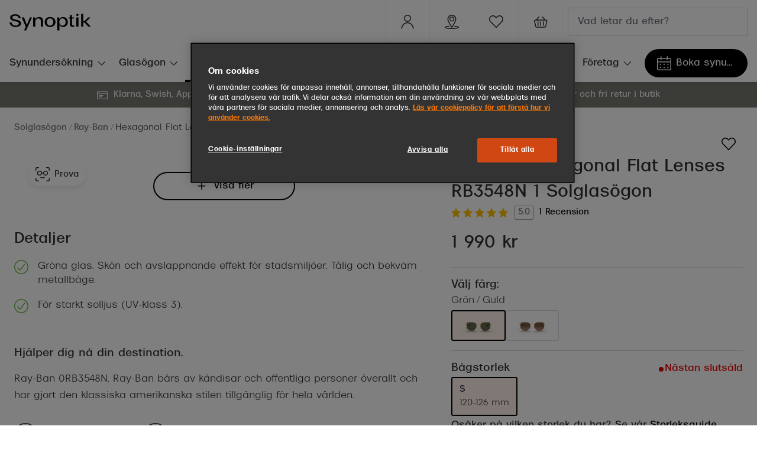

--- FILE ---
content_type: text/html; charset=utf-8
request_url: https://www.synoptik.se/solglasogon/8053672611649/8053672611649
body_size: 100345
content:
<!DOCTYPE html><html lang="sv-SE"><head><meta charSet="utf-8" data-next-head=""/><meta name="viewport" content="width=device-width, initial-scale=1" data-next-head=""/><link rel="preconnect" href="https://cdn.jsdelivr.net/" data-next-head=""/><title data-next-head="">Ray-Ban Hexagonal Flat Lenses Solglasögon i Guld | Synoptik</title><link rel="canonical" href="https://www.synoptik.se/solglasogon/8053672611649/8053672611649" data-next-head=""/><meta name="robots" content="index, follow, max-image-preview:large" data-next-head=""/><meta property="og:url" content="https://www.synoptik.se/solglasogon/8053672611649/8053672611649" data-next-head=""/><meta property="og:title" content="Ray-Ban Hexagonal Flat Lenses Solglasögon i Guld | Synoptik" data-next-head=""/><meta name="description" content="Köp Ray- Ban Hexagonal Flat Lenses RB3548N 1 Solglasögon online - Fri leverans ✓ Fri retur ✓ Snabb leverans ✓ Virtual try-on" data-next-head=""/><meta property="og:description" content="Köp Ray- Ban Hexagonal Flat Lenses RB3548N 1 Solglasögon online - Fri leverans ✓ Fri retur ✓ Snabb leverans ✓ Virtual try-on" data-next-head=""/><meta name="twitter:site" content="https://www.synoptik.se/solglasogon/8053672611649/8053672611649" data-next-head=""/><meta name="twitter:card" content="summary_large_image" data-next-head=""/><meta name="twitter:image" content="https://grandvision-media.imgix.net/m/e17034699283b93f/original_png-0RB3548N__001__STD__shad__fr.png?q=70&amp;w=1200&amp;h=630&amp;fit=fill&amp;fm=jpeg" data-next-head=""/><meta property="og:image" content="https://grandvision-media.imgix.net/m/e17034699283b93f/original_png-0RB3548N__001__STD__shad__fr.png?q=70&amp;w=1200&amp;h=630&amp;fit=fill&amp;fm=jpeg" data-next-head=""/><meta property="og:image:width" content="1200" data-next-head=""/><meta property="og:image:height" content="630" data-next-head=""/><link rel="preconnect" href="https://ui.powerreviews.com" data-next-head=""/><meta charSet="UTF-8"/><link rel="preconnect" href="https://www.googletagmanager.com"/><link rel="preconnect" href="https://www.google-analytics.com"/><script>
              (function(w,d,s,l,i){
                w[l]=w[l]||[];
                w[l].push({'gtm.start': new Date().getTime(),event:'gtm.js'});
                var f=d.getElementsByTagName(s)[0],
                    j=d.createElement(s),
                    dl=l!='dataLayer'?'&l='+l:'';
                j.async=true;
                j.src='https://www.googletagmanager.com/gtm.js?id='+i+dl;
                f.parentNode.insertBefore(j,f);
              })(window,document,'script','dataLayer','GTM-WWHHR8MD');
            </script><link rel="preload" as="font" href="https://assets.grandvision.io/global/breda-light.woff2" type="font/woff2" crossorigin="anonymous"/><link rel="preload" as="font" href="https://assets.grandvision.io/global/breda-regular.woff2" type="font/woff2" crossorigin="anonymous"/><link rel="preload" as="font" href="https://assets.grandvision.io/global/breda-bold.woff2" type="font/woff2" crossorigin="anonymous"/><style>
    @font-face {
      font-family: 'Breda';
      src: url('https://assets.grandvision.io/global/breda-light.woff2') format('woff2'), url('https://assets.grandvision.io/global/breda-light.woff') format('woff');
      font-weight: 300;
      font-display: swap;
    }

    @font-face {
      font-family: 'Breda';
      src: url('https://assets.grandvision.io/global/breda-regular.woff2') format('woff2'), url('https://assets.grandvision.io/global/breda-regular.woff') format('woff');
      font-weight: 400;
      font-display: swap;
    }

    @font-face {
      font-family: 'Breda';
      src: url('https://assets.grandvision.io/global/breda-bold.woff2') format('woff2'), url('https://assets.grandvision.io/global/breda-bold.woff') format('woff');
      font-weight: 500;
      font-display: swap;
    }</style><link rel="apple-touch-icon" sizes="180x180" href="/favicon/apple-touch-icon.png"/><link rel="icon" type="image/png" sizes="32x32" href="/favicon/favicon-32x32.png"/><link rel="icon" type="image/png" sizes="16x16" href="/favicon/favicon-16x16.png"/><link rel="manifest" href="/favicon/site.webmanifest"/><link rel="mask-icon" href="/favicon/safari-pinned-tab.svg" color="#fe5000"/><meta name="msapplication-TileColor" content="#ffffff"/><meta name="theme-color" content="#ffffff"/><link rel="preload" href="https://assets.grandvision.io/se-synoptik/_next/static/pages/_app-39543d972c7b227b.css" as="style"/><link rel="stylesheet" href="https://assets.grandvision.io/se-synoptik/_next/static/pages/_app-39543d972c7b227b.css" data-n-g=""/><link rel="preload" href="https://assets.grandvision.io/se-synoptik/_next/static/2990-481c71e578bc0bb5.css" as="style"/><link rel="stylesheet" href="https://assets.grandvision.io/se-synoptik/_next/static/2990-481c71e578bc0bb5.css" data-n-p=""/><noscript data-n-css=""></noscript><script defer="" nomodule="" src="https://assets.grandvision.io/se-synoptik/_next/static/chunks/polyfills-42372ed130431b0a.js"></script><script src="https://assets.grandvision.io/se-synoptik/_next/static/chunks/webpack-668f01c9237ed877.js" defer=""></script><script src="https://assets.grandvision.io/se-synoptik/_next/static/chunks/framework-20a08b216ef029a9.js" defer=""></script><script src="https://assets.grandvision.io/se-synoptik/_next/static/chunks/main-a24e9c6ee9396d9f.js" defer=""></script><script src="https://assets.grandvision.io/se-synoptik/_next/static/chunks/pages/_app-7f02363576c5b6be.js" defer=""></script><script src="https://assets.grandvision.io/se-synoptik/_next/static/chunks/9852-c5e1e01ce107cc95.js" defer=""></script><script src="https://assets.grandvision.io/se-synoptik/_next/static/chunks/7306-98526aabb60ad49a.js" defer=""></script><script src="https://assets.grandvision.io/se-synoptik/_next/static/chunks/1952-99745afa1c548415.js" defer=""></script><script src="https://assets.grandvision.io/se-synoptik/_next/static/chunks/6413-10c90ca95938ca36.js" defer=""></script><script src="https://assets.grandvision.io/se-synoptik/_next/static/chunks/3432-fdd5de098c8a3a29.js" defer=""></script><script src="https://assets.grandvision.io/se-synoptik/_next/static/chunks/4420-04ef8d6dffece8fb.js" defer=""></script><script src="https://assets.grandvision.io/se-synoptik/_next/static/chunks/3346-2b44f35e0713f6ef.js" defer=""></script><script src="https://assets.grandvision.io/se-synoptik/_next/static/chunks/6077-2b3408b8edbc463f.js" defer=""></script><script src="https://assets.grandvision.io/se-synoptik/_next/static/chunks/4018-3dc70d4d0c17c127.js" defer=""></script><script src="https://assets.grandvision.io/se-synoptik/_next/static/chunks/pages/templates/product-detail/sunglasses-ee3fe42b191c57ca.js" defer=""></script><script src="https://assets.grandvision.io/se-synoptik/_next/static/QbMSpFe5V1A1jdXMO7R5j/_buildManifest.js" defer=""></script><script src="https://assets.grandvision.io/se-synoptik/_next/static/QbMSpFe5V1A1jdXMO7R5j/_ssgManifest.js" defer=""></script></head><body><noscript><iframe src="https://www.googletagmanager.com/ns.html?id=GTM-WWHHR8MD" height="0" width="0" style="display:none;visibility:hidden"></iframe></noscript><div id="app-container"><div id="__next"><div class="Toastify"></div><div class="page-layout page-layout--with-header page-layout--with-nav"><a href="#main-content" class="_skipLink_1ryvl_1"><span class="_text_3kw2f_1 _text-body_3kw2f_195 _skipLink__text_1ryvl_27">Hoppa till innehållet</span></a><div class="page-layout__header"><div class="header"><header class="header__header" role="banner"><div class="site-container header__container"><button class="header__hamburger" type="button" aria-label="Öppna menyn" data-element-id="MainNav"><div class="icon icon--hamburger" style="width:24px;height:24px"></div></button><div class="header__logo-wrapper"><a class="logo header__logo" href="/" title="Home" data-t="logo-link" data-element-id="MainNav_Logo"><img class="logo__img" src="//gv-brxm.imgix.net/binaries/_ht_1723031151754/content/gallery/se-synoptik/logos/logoblack.svg" alt="Synoptik" data-t="logo-image"/></a></div><nav class="header-menu" aria-label="Handlingar"><div class="header-menu__icons"><button type="button" class="header-menu__search-button header-menu__icon" aria-label="Sök" data-element-id="MainNav_Search"><div class="icon icon--search" style="width:24px;height:24px"></div></button><a class="header-menu__icon" href="https://www.synoptik.se/om-synoptik/mitt-synoptik" aria-label="Mitt Synoptik" title="Mitt Synoptik"><div class="icon icon--user" style="width:24px;height:24px"></div></a><a class="header-menu__icon" href="/butiker" aria-label="Hitta butik" title="Hitta butik" data-element-id="MainNav_StoreLocator"><div class="icon icon--location" style="width:24px;height:24px"></div></a><a class="wishlist-menu-item header-menu__icon" href="/wishlist" title="Favoritlista" aria-label="Det verkar som att listan över dina favoriter är tom" data-element-id="MainNav_Fav"><div class="icon icon--favourite-empty" style="width:24px;height:24px"></div></a></div></nav><div class="header__search header__search--desktop" role="search"><input class="search-bar__input" placeholder="Vad letar du efter?" data-t="search-bar" aria-label="sök" value=""/></div></div></header><nav class="site-nav" data-t="site-nav" aria-label="Alla kategorier"><div class="site-container site-nav__container"><ul class="site-nav__menu"><li class="site-nav-item" data-t="site-nav-item"><a class="site-nav-item__link" href="/synundersokning" aria-haspopup="true" aria-expanded="false" data-t="site-nav-item-link" data-element-id="MainNav_Synun">Synundersökning<div class="icon icon--chevron-down" style="width:18px;height:18px"></div></a><div data-t="site-nav-submenu" aria-hidden="true" class="submenu"><div class="submenu__content"><div class="submenu__column"><a class="submenu__link" href="/synundersokning" data-t="submenu-title-link" tabindex="-1" data-element-id="MainNav_Synun_VraSy"><div class="typography-heading typography-heading--small submenu__title" data-t="typography-heading">Våra synundersökningar</div></a><ul aria-label="Våra synundersökningar" class="submenu__items submenu__level-1"><li class="submenu__item"><a class="submenu__link" href="/synundersokning" data-element-id="MainNav_Synun_VraSy_Synun" tabindex="-1">Synundersökning glasögon</a></li><li class="submenu__item"><a class="submenu__link" href="/synundersokning/linser" data-element-id="MainNav_Synun_VraSy_Synun" tabindex="-1">Synundersökning linser</a></li><li class="submenu__item"><a class="submenu__link" href="/synundersokning/barn" data-element-id="MainNav_Synun_VraSy_Synun" tabindex="-1">Synundersökning barn</a></li><li class="submenu__item"><a class="submenu__link" href="/synundersokning/korkort" data-element-id="MainNav_Synun_VraSy_Synun" tabindex="-1">Synundersökning körkort</a></li></ul></div><div class="submenu__column"><a class="submenu__link" href="/boka-tid" data-t="submenu-title-link" tabindex="-1" data-element-id="MainNav_Synun_BokaT"><div class="typography-heading typography-heading--small submenu__title" data-t="typography-heading">Boka tid för synundersökning</div></a><ul aria-label="Boka tid för synundersökning" class="submenu__items submenu__level-1"><li class="submenu__item"><a class="submenu__link" href="https://www.synoptik.se/boka-tid?typeId=O1" data-element-id="MainNav_Synun_BokaT_Synun" tabindex="-1">Synundersökning glasögon - boka tid</a></li><li class="submenu__item"><a class="submenu__link" href="https://www.synoptik.se/boka-tid?typeId=O6" data-element-id="MainNav_Synun_BokaT_Synun" tabindex="-1">Synundersökning linser - boka tid</a></li><li class="submenu__item"><a class="submenu__link" href="https://www.synoptik.se/butiker" data-element-id="MainNav_Synun_BokaT_Hitta" tabindex="-1">Hitta butik-boka tid</a></li></ul></div></div></div></li><li class="site-nav-item" data-t="site-nav-item"><a class="site-nav-item__link" href="/glasogon" aria-haspopup="true" aria-expanded="false" data-t="site-nav-item-link" data-element-id="MainNav_Glasg">Glasögon<div class="icon icon--chevron-down" style="width:18px;height:18px"></div></a><div data-t="site-nav-submenu" aria-hidden="true" class="submenu"><div class="submenu__content"><div class="submenu__column"><a class="submenu__link" href="/glasogon" data-t="submenu-title-link" tabindex="-1" data-element-id="MainNav_Glasg_SeAll"><div class="typography-heading typography-heading--small submenu__title" data-t="typography-heading">Se alla glasögon</div></a></div><div class="submenu__column"><div class="typography-heading typography-heading--small submenu__title" data-t="typography-heading">Kategorier</div><ul aria-label="Kategorier" class="submenu__items submenu__level-1"><li class="submenu__item"><a class="submenu__link" href="/glasogon/dam" data-element-id="MainNav_Glasg_Kateg_Dam" tabindex="-1">Dam</a></li><li class="submenu__item"><a class="submenu__link" href="/glasogon/men" data-element-id="MainNav_Glasg_Kateg_Herr" tabindex="-1">Herr</a></li><li class="submenu__item"><a class="submenu__link" href="/glasogon/barn" data-element-id="MainNav_Glasg_Kateg_Barn" tabindex="-1">Barn</a></li><li class="submenu__item"><a class="submenu__link" href="https://www.synoptik.se/lasglasogon" data-element-id="MainNav_Glasg_Kateg_Lsgla" tabindex="-1">Läsglasögon</a></li><li class="submenu__item"><a class="submenu__link" href="https://www.synoptik.se/varumarken/nuance" data-element-id="MainNav_Glasg_Kateg_Hrsel" tabindex="-1">Hörselglasögon</a></li></ul></div><div class="submenu__column"><a class="submenu__link" href="https://www.synoptik.se/om-synoptik/mitt-synoptik" data-t="submenu-title-link" tabindex="-1" data-element-id="MainNav_Glasg_MittS"><div class="typography-heading typography-heading--small submenu__title" data-t="typography-heading">Mitt Synoptik</div></a></div><div class="submenu__column"><a class="submenu__link" href="/abonnemang" data-t="submenu-title-link" tabindex="-1" data-element-id="MainNav_Glasg_Abonn"><div class="typography-heading typography-heading--small submenu__title" data-t="typography-heading">Abonnemang</div></a><ul aria-label="Abonnemang" class="submenu__items submenu__level-1"><li class="submenu__item"><a class="submenu__link" href="/glasogon-all-inclusive" data-element-id="MainNav_Glasg_Abonn_Abonn" tabindex="-1">Abonnemang glasögon</a></li><li class="submenu__item"><a class="submenu__link" href="/glasogon-all-inclusive-barn" data-element-id="MainNav_Glasg_Abonn_Abonn" tabindex="-1">Abonnemang glasögon barn</a></li><li class="submenu__item"><a class="submenu__link" href="/glasogon-all-inclusive" data-element-id="MainNav_Glasg_Abonn_Glasg" tabindex="-1">Glasögonabonnemang priser</a></li><li class="submenu__item"><a class="submenu__link" href="https://www.synoptik.se/boka-tid" data-element-id="MainNav_Glasg_Abonn_BokaS" tabindex="-1">Boka synundersökning</a><ul aria-label="Boka synundersökning" class="submenu__items submenu__level-2"><li class="submenu__item"><a class="submenu__link" href="https://www.synoptik.se/boka-tid?typeId=O1" data-element-id="MainNav_Glasg_Abonn_BokaS" tabindex="-1">Boka synundersökning glasögon</a></li><li class="submenu__item"><a class="submenu__link" href="https://www.synoptik.se/boka-tid/when?typeId=O7" data-element-id="MainNav_Glasg_Abonn_BokaS" tabindex="-1">Boka synundersökning glasögonabonnemang</a></li></ul></li><li class="submenu__item"><a class="submenu__link" href="/linser/linsprenumeration" data-element-id="MainNav_Glasg_Abonn_Abonn" tabindex="-1">Abonnemang linser</a><ul aria-label="Abonnemang linser" class="submenu__items submenu__level-2"><li class="submenu__item"><a class="submenu__link" href="https://www.synoptik.se/boka-tid/when?typeId=O5" data-element-id="MainNav_Glasg_Abonn_Abonn" tabindex="-1">Boka synundersökning linsabonnemang</a></li></ul></li></ul></div><div class="submenu__column"><div class="typography-heading typography-heading--small submenu__title" data-t="typography-heading">Mer om glasögon</div><ul aria-label="Mer om glasögon" class="submenu__items submenu__level-1"><li class="submenu__item"><a class="submenu__link" href="/glasogon-all-inclusive" data-element-id="MainNav_Glasg_MerOm_Glasg" tabindex="-1">Glasögonabonnemang</a></li><li class="submenu__item"><a class="submenu__link" href="/glasogon-all-inclusive-barn" data-element-id="MainNav_Glasg_MerOm_Glasg" tabindex="-1">Glasögonabonnemang för barn</a></li><li class="submenu__item"><a class="submenu__link" href="/stellest-glas" data-element-id="MainNav_Glasg_MerOm_Stell" tabindex="-1">Stellest®-glas</a></li><li class="submenu__item"><a class="submenu__link" href="/glasogon/synoptiks-trygghetsgaranti" data-element-id="MainNav_Glasg_MerOm_Synop" tabindex="-1">Synoptiks trygghetsgaranti</a></li><li class="submenu__item"><a class="submenu__link" href="/glasogon/glastyper-och-priser" data-element-id="MainNav_Glasg_MerOm_Glast" tabindex="-1">Glastyper och priser</a></li><li class="submenu__item"><a class="submenu__link" href="/glasogon/progressiva-glasogon" data-element-id="MainNav_Glasg_MerOm_Progr" tabindex="-1">Progressiva glasögon</a></li><li class="submenu__item"><a class="submenu__link" href="/lasglasogon" data-element-id="MainNav_Glasg_MerOm_Lsgla" tabindex="-1">Läsglasögon</a></li><li class="submenu__item"><a class="submenu__link" href="/glasogon/barnglasogon" data-element-id="MainNav_Glasg_MerOm_Barng" tabindex="-1">Barnglasögon</a></li><li class="submenu__item"><a class="submenu__link" href="/glasogon/forsakring" data-element-id="MainNav_Glasg_MerOm_Frskr" tabindex="-1">Försäkring</a></li><li class="submenu__item"><a class="submenu__link" href="/glasogon/delbetalning" data-element-id="MainNav_Glasg_MerOm_Delbe" tabindex="-1">Delbetalning</a></li><li class="submenu__item"><a class="submenu__link" href="/glasogon/rengora-glasogon" data-element-id="MainNav_Glasg_MerOm_Rengr" tabindex="-1">Rengöra glasögon</a></li></ul></div><div class="submenu__column"><a class="submenu__link" href="/varumarken" data-t="submenu-title-link" tabindex="-1" data-element-id="MainNav_Glasg_Varum"><div class="typography-heading typography-heading--small submenu__title" data-t="typography-heading">Varumärken</div></a><ul aria-label="Varumärken" class="submenu__items submenu__level-1"><li class="submenu__item"><a class="submenu__link" href="/glasogon/ray-ban" data-element-id="MainNav_Glasg_Varum_RayBa" tabindex="-1">Ray-Ban</a></li><li class="submenu__item"><a class="submenu__link" href="/glasogon/oakley" data-element-id="MainNav_Glasg_Varum_Oakle" tabindex="-1">Oakley</a></li><li class="submenu__item"><a class="submenu__link" href="/glasogon/burberry" data-element-id="MainNav_Glasg_Varum_Burbe" tabindex="-1">Burberry</a></li><li class="submenu__item"><a class="submenu__link" href="/glasogon/gucci" data-element-id="MainNav_Glasg_Varum_Gucci" tabindex="-1">Gucci</a></li><li class="submenu__item"><a class="submenu__link" href="/glasogon/emporio-armani" data-element-id="MainNav_Glasg_Varum_Empor" tabindex="-1">Emporio Armani</a></li><li class="submenu__item"><a class="submenu__link" href="/glasogon/giorgio-armani" data-element-id="MainNav_Glasg_Varum_Giorg" tabindex="-1">Giorgio Armani</a></li><li class="submenu__item"><a class="submenu__link" href="/glasogon/dolce-gabbana" data-element-id="MainNav_Glasg_Varum_Dolce" tabindex="-1">Dolce &amp; Gabbana</a></li><li class="submenu__item"><a class="submenu__link" href="/glasogon/prada" data-element-id="MainNav_Glasg_Varum_Prada" tabindex="-1">Prada</a></li><li class="submenu__item"><a class="submenu__link" href="/glasogon/armani-exchange" data-element-id="MainNav_Glasg_Varum_Arman" tabindex="-1">Armani Exchange</a></li><li class="submenu__item"><a class="submenu__link" href="/glasogon/versace" data-element-id="MainNav_Glasg_Varum_Versa" tabindex="-1">Versace</a></li><li class="submenu__item"><a class="submenu__link" href="/glasogon/tiffany-co" data-element-id="MainNav_Glasg_Varum_Tiffa" tabindex="-1">Tiffany &amp; Co</a></li><li class="submenu__item"><a class="submenu__link" href="https://www.synoptik.se/varumarken/nuance" data-element-id="MainNav_Glasg_Varum_Nuanc" tabindex="-1">Nuance Audio™</a></li></ul></div></div></div></li><li class="site-nav-item _is_active" data-t="site-nav-item"><a class="site-nav-item__link" href="/solglasogon" aria-haspopup="true" aria-expanded="false" data-t="site-nav-item-link" data-element-id="MainNav_Solgl">Solglasögon<div class="icon icon--chevron-down" style="width:18px;height:18px"></div></a><div data-t="site-nav-submenu" aria-hidden="true" class="submenu"><div class="submenu__content"><div class="submenu__column"><a class="submenu__link" href="/solglasogon" data-t="submenu-title-link" tabindex="-1" data-element-id="MainNav_Solgl_SeAll"><div class="typography-heading typography-heading--small submenu__title" data-t="typography-heading">Se alla solglasögon</div></a></div><div class="submenu__column"><a class="submenu__link" href="/solglasogon/outlet" data-t="submenu-title-link" tabindex="-1" data-element-id="MainNav_Solgl_Outle"><div class="typography-heading typography-heading--small submenu__title" data-t="typography-heading">Outlet - upp till 50%</div></a></div><div class="submenu__column"><div class="typography-heading typography-heading--small submenu__title" data-t="typography-heading">Kategorier</div><ul aria-label="Kategorier" class="submenu__items submenu__level-1"><li class="submenu__item"><a class="submenu__link" href="/solglasogon/dam" data-element-id="MainNav_Solgl_Kateg_Dam" tabindex="-1">Dam</a></li><li class="submenu__item"><a class="submenu__link" href="/solglasogon/herr" data-element-id="MainNav_Solgl_Kateg_Herr" tabindex="-1">Herr</a></li><li class="submenu__item"><a class="submenu__link" href="/solglasogon/barn" data-element-id="MainNav_Solgl_Kateg_Barn" tabindex="-1">Barn</a></li><li class="submenu__item"><a class="submenu__link" href="https://www.synoptik.se/solglasogon/nyheter" data-element-id="MainNav_Solgl_Kateg_Nyhet" tabindex="-1">Nyheter</a></li><li class="submenu__item"><a class="submenu__link" href="https://www.synoptik.se/solglasogon/trender-2025" data-element-id="MainNav_Solgl_Kateg_Trend" tabindex="-1">Trender 2025</a></li><li class="submenu__item"><a class="submenu__link" href="/solglasogon/tillbehor" data-element-id="MainNav_Solgl_Kateg_Tillb" tabindex="-1">Tillbehör</a></li></ul></div><div class="submenu__column"><a class="submenu__link" href="/solglasogon/sportglasogon" data-t="submenu-title-link" tabindex="-1" data-element-id="MainNav_Solgl_Sport"><div class="typography-heading typography-heading--small submenu__title" data-t="typography-heading">Sportglasögon</div></a></div><div class="submenu__column"><a class="submenu__link" href="https://www.synoptik.se/solglasogon/ai-glasses" data-t="submenu-title-link" tabindex="-1" data-element-id="MainNav_Solgl_AiSol"><div class="typography-heading typography-heading--small submenu__title" data-t="typography-heading">AI Solglasögon</div></a></div><div class="submenu__column"><div class="typography-heading typography-heading--small submenu__title" data-t="typography-heading">Mer om solglasögon</div><ul aria-label="Mer om solglasögon" class="submenu__items submenu__level-1"><li class="submenu__item"><a class="submenu__link" href="/solglasogon/solglasogon-som-skydd" data-element-id="MainNav_Solgl_MerOm_Solgl" tabindex="-1">Solglasögon som skydd</a></li><li class="submenu__item"><a class="submenu__link" href="/solglasogon/solglasogon-i-din-styrka" data-element-id="MainNav_Solgl_MerOm_Solgl" tabindex="-1">Solglasögon i din styrka</a></li><li class="submenu__item"><a class="submenu__link" href="/solglasogon/barnsolglasogon" data-element-id="MainNav_Solgl_MerOm_Solgl" tabindex="-1">Solglasögon för barn</a></li><li class="submenu__item"><a class="submenu__link" href="/solglasogon/ansiktsformer" data-element-id="MainNav_Solgl_MerOm_VljRt" tabindex="-1">Välj rätt solglasögon</a></li><li class="submenu__item"><a class="submenu__link" href="/solglasogon/fotokromatiska-glas" data-element-id="MainNav_Solgl_MerOm_Fotok" tabindex="-1">Fotokromatiska glas</a></li><li class="submenu__item"><a class="submenu__link" href="/solglasogon/fargade-glas" data-element-id="MainNav_Solgl_MerOm_Frgad" tabindex="-1">Färgade glas</a></li><li class="submenu__item"><a class="submenu__link" href="/solglasogon/suncover-och-clip-on" data-element-id="MainNav_Solgl_MerOm_Sunco" tabindex="-1">Suncover och clip-on</a></li><li class="submenu__item"><a class="submenu__link" href="https://www.synoptik.se/solglasogon/polariserade" data-element-id="MainNav_Solgl_MerOm_Polar" tabindex="-1">Polariserade solglasögon</a></li></ul></div><div class="submenu__column"><div class="typography-heading typography-heading--small submenu__title" data-t="typography-heading">Form och färg</div><ul aria-label="Form och färg" class="submenu__items submenu__level-1"><li class="submenu__item"><a class="submenu__link" href="/solglasogon/svarta-solglasogon" data-element-id="MainNav_Solgl_FormO_Svart" tabindex="-1">Svarta solglasögon</a></li><li class="submenu__item"><a class="submenu__link" href="https://www.synoptik.se/solglasogon/farg-bruna" data-element-id="MainNav_Solgl_FormO_Bruna" tabindex="-1">Bruna solglasögon</a></li><li class="submenu__item"><a class="submenu__link" href="https://www.synoptik.se/solglasogon/roda-solglasogon" data-element-id="MainNav_Solgl_FormO_RdaSo" tabindex="-1">Röda solglasögon</a></li><li class="submenu__item"><a class="submenu__link" href="https://www.synoptik.se/solglasogon/rosa-solglasogon" data-element-id="MainNav_Solgl_FormO_RosaS" tabindex="-1">Rosa solglasögon</a></li><li class="submenu__item"><a class="submenu__link" href="https://www.synoptik.se/solglasogon/transparenta-solglasogon" data-element-id="MainNav_Solgl_FormO_Trans" tabindex="-1">Transparenta solglasögon</a></li><li class="submenu__item"><a class="submenu__link" href="https://www.synoptik.se/solglasogon/bla-solglasogon" data-element-id="MainNav_Solgl_FormO_BlSol" tabindex="-1">Blå solglasögon</a></li><li class="submenu__item"><a class="submenu__link" href="https://www.synoptik.se/solglasogon/gula-solglasogon" data-element-id="MainNav_Solgl_FormO_GulaS" tabindex="-1">Gula solglasögon</a></li><li class="submenu__item"><a class="submenu__link" href="/solglasogon/pilotsolglasogon" data-element-id="MainNav_Solgl_FormO_Pilot" tabindex="-1">Pilotsolglasögon</a></li><li class="submenu__item"><a class="submenu__link" href="/solglasogon/runda-solglasogon" data-element-id="MainNav_Solgl_FormO_Runda" tabindex="-1">Runda solglasögon</a></li><li class="submenu__item"><a class="submenu__link" href="https://www.synoptik.se/solglasogon/stora-solglasogon" data-element-id="MainNav_Solgl_FormO_Stora" tabindex="-1">Stora solglasögon</a></li><li class="submenu__item"><a class="submenu__link" href="/solglasogon/cat-eye-solglasogon" data-element-id="MainNav_Solgl_FormO_CatEy" tabindex="-1">Cat eye solglasögon</a></li><li class="submenu__item"><a class="submenu__link" href="/solglasogon/fyrkantiga-solglasogon" data-element-id="MainNav_Solgl_FormO_Fyrka" tabindex="-1">Fyrkantiga solglasögon</a></li></ul></div><div class="submenu__column"><a class="submenu__link" href="/varumarken" data-t="submenu-title-link" tabindex="-1" data-element-id="MainNav_Solgl_Varum"><div class="typography-heading typography-heading--small submenu__title" data-t="typography-heading">Varumärken</div></a><ul aria-label="Varumärken" class="submenu__items submenu__level-1"><li class="submenu__item"><a class="submenu__link" href="/solglasogon/ray-ban" data-element-id="MainNav_Solgl_Varum_RayBa" tabindex="-1">Ray-Ban</a></li><li class="submenu__item"><a class="submenu__link" href="/solglasogon/oakley" data-element-id="MainNav_Solgl_Varum_Oakle" tabindex="-1">Oakley</a></li><li class="submenu__item"><a class="submenu__link" href="/solglasogon/armani-exchange" data-element-id="MainNav_Solgl_Varum_Arman" tabindex="-1">Armani Exchange</a></li><li class="submenu__item"><a class="submenu__link" href="/solglasogon/burberry" data-element-id="MainNav_Solgl_Varum_Burbe" tabindex="-1">Burberry</a></li><li class="submenu__item"><a class="submenu__link" href="/solglasogon/gucci" data-element-id="MainNav_Solgl_Varum_Gucci" tabindex="-1">Gucci</a></li><li class="submenu__item"><a class="submenu__link" href="/solglasogon/prada" data-element-id="MainNav_Solgl_Varum_Prada" tabindex="-1">Prada</a></li><li class="submenu__item"><a class="submenu__link" href="/solglasogon/giorgio-armani" data-element-id="MainNav_Solgl_Varum_Giorg" tabindex="-1">Giorgio Armani</a></li><li class="submenu__item"><a class="submenu__link" href="/solglasogon/peak-performance" data-element-id="MainNav_Solgl_Varum_PeakP" tabindex="-1">Peak Performance</a></li><li class="submenu__item"><a class="submenu__link" href="/solglasogon/versace" data-element-id="MainNav_Solgl_Varum_Versa" tabindex="-1">Versace</a></li><li class="submenu__item"><a class="submenu__link" href="https://www.synoptik.se/solglasogon/miu-miu" data-element-id="MainNav_Solgl_Varum_MiuMi" tabindex="-1">Miu Miu</a></li><li class="submenu__item"><a class="submenu__link" href="/solglasogon/hugo-boss" data-element-id="MainNav_Solgl_Varum_HugoB" tabindex="-1">Hugo Boss</a></li><li class="submenu__item"><a class="submenu__link" href="/solglasogon/saint-laurent" data-element-id="MainNav_Solgl_Varum_Saint" tabindex="-1">Saint Laurent</a></li><li class="submenu__item"><a class="submenu__link" href="/varumarken/transitions" data-element-id="MainNav_Solgl_Varum_Trans" tabindex="-1">Transitions®</a></li></ul></div></div></div></li><li class="site-nav-item" data-t="site-nav-item"><a class="site-nav-item__link" href="https://www.synoptik.se/solglasogon/ai-glasses" aria-haspopup="true" aria-expanded="false" data-t="site-nav-item-link" data-element-id="MainNav_AiGla">AI Glasögon<div class="icon icon--chevron-down" style="width:18px;height:18px"></div></a><div data-t="site-nav-submenu" aria-hidden="true" class="submenu"><div class="submenu__content"><div class="submenu__column"><a class="submenu__link" href="https://www.synoptik.se/ai-glasogon" data-t="submenu-title-link" tabindex="-1" data-element-id="MainNav_AiGla_OmAiG"><div class="typography-heading typography-heading--small submenu__title" data-t="typography-heading">Om AI-glasögon</div></a></div><div class="submenu__column"><div class="typography-heading typography-heading--small submenu__title" data-t="typography-heading">Ray-Ban Meta AI Glasses</div><ul aria-label="Ray-Ban Meta AI Glasses" class="submenu__items submenu__level-1"><li class="submenu__item"><a class="submenu__link" href="https://www.synoptik.se/ray-ban-meta-smart-glasses" data-element-id="MainNav_AiGla_RayBa_OmRay" tabindex="-1">Om Ray-Ban Meta AI Glasses</a></li><li class="submenu__item"><a class="submenu__link" href="https://www.synoptik.se/solglasogon/ray-ban-meta" data-element-id="MainNav_AiGla_RayBa_KpRay" tabindex="-1">Köp Ray-Ban Meta</a></li></ul></div><div class="submenu__column"><div class="typography-heading typography-heading--small submenu__title" data-t="typography-heading">Oakley Meta Performance AI glasögon</div><ul aria-label="Oakley Meta Performance AI glasögon" class="submenu__items submenu__level-1"><li class="submenu__item"><a class="submenu__link" href="https://www.synoptik.se/varumarken/oakley-meta" data-element-id="MainNav_AiGla_Oakle_OmOak" tabindex="-1">Om Oakley Meta Performance AI-glasögon</a></li><li class="submenu__item"><a class="submenu__link" href="https://www.synoptik.se/solglasogon/oakley-meta" data-element-id="MainNav_AiGla_Oakle_KpOak" tabindex="-1">Köp Oakley Meta</a></li></ul></div></div></div></li><li class="site-nav-item" data-t="site-nav-item"><a class="site-nav-item__link" href="/linser" aria-haspopup="true" aria-expanded="false" data-t="site-nav-item-link" data-element-id="MainNav_Linse">Linser<div class="icon icon--chevron-down" style="width:18px;height:18px"></div></a><div data-t="site-nav-submenu" aria-hidden="true" class="submenu"><div class="submenu__content"><div class="submenu__column"><a class="submenu__link" href="/linser" data-t="submenu-title-link" tabindex="-1" data-element-id="MainNav_Linse_SeAll"><div class="typography-heading typography-heading--small submenu__title" data-t="typography-heading">Se alla linser</div></a><ul aria-label="Se alla linser" class="submenu__items submenu__level-1"><li class="submenu__item"><a class="submenu__link" href="/linser/linsprenumeration" data-element-id="MainNav_Linse_SeAll_Linse" tabindex="-1">Linser All-Inclusive™</a></li></ul></div><div class="submenu__column"><div class="typography-heading typography-heading--small submenu__title" data-t="typography-heading">Sortiment</div><ul aria-label="Sortiment" class="submenu__items submenu__level-1"><li class="submenu__item"><a class="submenu__link" href="/linser/maanadslinser" data-element-id="MainNav_Linse_Sorti_Mnads" tabindex="-1">Månadslinser</a></li><li class="submenu__item"><a class="submenu__link" href="/linser/endagslinser" data-element-id="MainNav_Linse_Sorti_Endag" tabindex="-1">Endagslinser</a></li><li class="submenu__item"><a class="submenu__link" href="/linser/progressiva-linser" data-element-id="MainNav_Linse_Sorti_Progr" tabindex="-1">Progressiva linser</a></li><li class="submenu__item"><a class="submenu__link" href="/linser/kontaktlinsvatska" data-element-id="MainNav_Linse_Sorti_Linsv" tabindex="-1">Linsvätska</a></li><li class="submenu__item"><a class="submenu__link" href="/linser/ogondroppar" data-element-id="MainNav_Linse_Sorti_Gondr" tabindex="-1">Ögondroppar</a></li></ul></div><div class="submenu__column"><a class="submenu__link" href="https://www.synoptik.se/boka-tid" data-t="submenu-title-link" tabindex="-1" data-element-id="MainNav_Linse_BokaS"><div class="typography-heading typography-heading--small submenu__title" data-t="typography-heading">Boka synundersökning</div></a><ul aria-label="Boka synundersökning" class="submenu__items submenu__level-1"><li class="submenu__item"><a class="submenu__link" href="https://www.synoptik.se/boka-tid?typeId=O6" data-element-id="MainNav_Linse_BokaS_BokaS" tabindex="-1">Boka synundersökning linser ny användare</a></li><li class="submenu__item"><a class="submenu__link" href="https://www.synoptik.se/boka-tid/typeId=O4" data-element-id="MainNav_Linse_BokaS_BokaS" tabindex="-1">Boka synundersökning linser van användare</a></li><li class="submenu__item"><a class="submenu__link" href="https://www.synoptik.se/boka-tid/typeId=O5" data-element-id="MainNav_Linse_BokaS_BokaS" tabindex="-1">Boka synundersökning linsabonnemang</a></li></ul></div><div class="submenu__column"><div class="typography-heading typography-heading--small submenu__title" data-t="typography-heading">Linstyper</div><ul aria-label="Linstyper" class="submenu__items submenu__level-1"><li class="submenu__item"><a class="submenu__link" href="/linser/om-endagslinser" data-element-id="MainNav_Linse_Linst_OmEnd" tabindex="-1">Om endagslinser</a></li><li class="submenu__item"><a class="submenu__link" href="/linser/om-maanadslinser" data-element-id="MainNav_Linse_Linst_OmMna" tabindex="-1">Om månadslinser</a></li><li class="submenu__item"><a class="submenu__link" href="/linser/toriska-linser" data-element-id="MainNav_Linse_Linst_OmTor" tabindex="-1">Om toriska linser</a></li><li class="submenu__item"><a class="submenu__link" href="/linser/om-progressiva-linser" data-element-id="MainNav_Linse_Linst_OmPro" tabindex="-1">Om progressiva linser</a></li></ul></div><div class="submenu__column"><div class="typography-heading typography-heading--small submenu__title" data-t="typography-heading">Lär dig mer om linser</div><ul aria-label="Lär dig mer om linser" class="submenu__items submenu__level-1"><li class="submenu__item"><a class="submenu__link" href="/linser/barn-och-linser" data-element-id="MainNav_Linse_LrDig_Linse" tabindex="-1">Linser för barn</a></li><li class="submenu__item"><a class="submenu__link" href="/linser/ny-linsanvandare" data-element-id="MainNav_Linse_LrDig_NyLin" tabindex="-1">Ny linsanvändare</a></li><li class="submenu__item"><a class="submenu__link" href="/linser/linser-skaver" data-element-id="MainNav_Linse_LrDig_Linse" tabindex="-1">Linser som skaver</a></li><li class="submenu__item"><a class="submenu__link" href="/linser/ogoninflammation-linser" data-element-id="MainNav_Linse_LrDig_Linse" tabindex="-1">Linser och ögoninflammation</a></li><li class="submenu__item"><a class="submenu__link" href="/linser/linsvatska" data-element-id="MainNav_Linse_LrDig_AlltO" tabindex="-1">Allt om linsvätskor</a></li><li class="submenu__item"><a class="submenu__link" href="/linser/dygnet-runt-linser" data-element-id="MainNav_Linse_LrDig_Dygne" tabindex="-1">Dygnet-runt-linser</a></li><li class="submenu__item"><a class="submenu__link" href="/linser/skotselraad" data-element-id="MainNav_Linse_LrDig_Sktse" tabindex="-1">Skötselråd</a></li><li class="submenu__item"><a class="submenu__link" href="/linser/pollenallergi" data-element-id="MainNav_Linse_LrDig_Polle" tabindex="-1">Pollenallergi</a></li><li class="submenu__item"><a class="submenu__link" href="/linser/linser-prova-linser" data-element-id="MainNav_Linse_LrDig_Prova" tabindex="-1">Prova linser</a></li><li class="submenu__item"><a class="submenu__link" href="/linser/myter-om-kontaktlinser" data-element-id="MainNav_Linse_LrDig_Myter" tabindex="-1">Myter om kontaktlinser</a></li></ul></div><div class="submenu__column"><div class="typography-heading typography-heading--small submenu__title" data-t="typography-heading">Populära varumärken</div><ul aria-label="Populära varumärken" class="submenu__items submenu__level-1"><li class="submenu__item"><a class="submenu__link" href="https://www.synoptik.se/linser/acuvue" data-element-id="MainNav_Linse_Popul_Acuvu" tabindex="-1">Acuvue</a></li><li class="submenu__item"><a class="submenu__link" href="/linser/iwear" data-element-id="MainNav_Linse_Popul_Iwear" tabindex="-1">iWear</a></li><li class="submenu__item"><a class="submenu__link" href="/linser/dailies" data-element-id="MainNav_Linse_Popul_Daili" tabindex="-1">Dailies</a></li><li class="submenu__item"><a class="submenu__link" href="/linser/air-optix" data-element-id="MainNav_Linse_Popul_AirOp" tabindex="-1">Air Optix</a></li><li class="submenu__item"><a class="submenu__link" href="/linser/biofinity" data-element-id="MainNav_Linse_Popul_Biofi" tabindex="-1">Biofinity</a></li><li class="submenu__item"><a class="submenu__link" href="/linser/biomedics" data-element-id="MainNav_Linse_Popul_Biome" tabindex="-1">Biomedics</a></li><li class="submenu__item"><a class="submenu__link" href="/linser/proclear" data-element-id="MainNav_Linse_Popul_Procl" tabindex="-1">Proclear</a></li><li class="submenu__item"><a class="submenu__link" href="/linser/precision1" data-element-id="MainNav_Linse_Popul_Preci" tabindex="-1">Precision1</a></li></ul></div></div></div></li><li class="site-nav-item" data-t="site-nav-item"><a class="site-nav-item__link" href="/artiklar" aria-haspopup="true" aria-expanded="false" data-t="site-nav-item-link" data-element-id="MainNav_Gonhl">Ögonhälsa<div class="icon icon--chevron-down" style="width:18px;height:18px"></div></a><div data-t="site-nav-submenu" aria-hidden="true" class="submenu"><div class="submenu__content"><div class="submenu__column"><a class="submenu__link" href="/artiklar/ogonhalsa" data-t="submenu-title-link" tabindex="-1" data-element-id="MainNav_Gonhl_Gonhl"><div class="typography-heading typography-heading--small submenu__title" data-t="typography-heading">Ögonhälsa</div></a><ul aria-label="Ögonhälsa" class="submenu__items submenu__level-1"><li class="submenu__item"><a class="submenu__link" href="/synundersokning/ogonhalsojournal" data-element-id="MainNav_Gonhl_Gonhl_Gonhl" tabindex="-1">Ögonhälsojournal</a></li><li class="submenu__item"><a class="submenu__link" href="/artiklar/synundersokning" data-element-id="MainNav_Gonhl_Gonhl_SGrEn" tabindex="-1">Så går en synundersökning till</a></li><li class="submenu__item"><a class="submenu__link" href="/artiklar/sahar-rengor-du-dina-glasogon" data-element-id="MainNav_Gonhl_Gonhl_ShrRe" tabindex="-1">Såhär rengör du dina glasögon</a></li><li class="submenu__item"><a class="submenu__link" href="/artiklar/ogoninflammation" data-element-id="MainNav_Gonhl_Gonhl_Gonin" tabindex="-1">Ögoninflammation</a></li><li class="submenu__item"><a class="submenu__link" href="/artiklar/ogats-uppbyggnad" data-element-id="MainNav_Gonhl_Gonhl_GatsU" tabindex="-1">Ögats uppbyggnad</a></li><li class="submenu__item"><a class="submenu__link" href="/artiklar/tecken-pa-problem-med-synen-hos-barn" data-element-id="MainNav_Gonhl_Gonhl_Gonhl" tabindex="-1">Ögonhälsa barn</a></li></ul></div><div class="submenu__column"><a class="submenu__link" href="/boka-tid" data-t="submenu-title-link" tabindex="-1" data-element-id="MainNav_Gonhl_BokaS"><div class="typography-heading typography-heading--small submenu__title" data-t="typography-heading">Boka synundersökning</div></a></div><div class="submenu__column"><div class="typography-heading typography-heading--small submenu__title" data-t="typography-heading">Ögonsjukdomar</div><ul aria-label="Ögonsjukdomar" class="submenu__items submenu__level-1"><li class="submenu__item"><a class="submenu__link" href="/artiklar/torra-ogon" data-element-id="MainNav_Gonhl_Gonsj_Torra" tabindex="-1">Torra ögon</a></li><li class="submenu__item"><a class="submenu__link" href="/artiklar/gron-starr" data-element-id="MainNav_Gonhl_Gonsj_GrnSt" tabindex="-1">Grön starr (glaukom)</a></li><li class="submenu__item"><a class="submenu__link" href="/artiklar/gra-starr" data-element-id="MainNav_Gonhl_Gonsj_GrSta" tabindex="-1">Grå starr (katarakt)</a></li><li class="submenu__item"><a class="submenu__link" href="/artiklar/vagel" data-element-id="MainNav_Gonhl_Gonsj_Vagel" tabindex="-1">Vagel</a></li></ul></div><div class="submenu__column"><a class="submenu__link" href="/artiklar/olika-synfel" data-t="submenu-title-link" tabindex="-1" data-element-id="MainNav_Gonhl_Synfe"><div class="typography-heading typography-heading--small submenu__title" data-t="typography-heading">Synfel</div></a><ul aria-label="Synfel" class="submenu__items submenu__level-1"><li class="submenu__item"><a class="submenu__link" href="/artiklar/narsynthet-myopi" data-element-id="MainNav_Gonhl_Synfe_Nrsyn" tabindex="-1">Närsynthet (myopi)</a></li><li class="submenu__item"><a class="submenu__link" href="/artiklar/oversynthet-hyperopi" data-element-id="MainNav_Gonhl_Synfe_Versy" tabindex="-1">Översynthet (hyperopi)</a></li><li class="submenu__item"><a class="submenu__link" href="/artiklar/alderssynthet-presbyopi" data-element-id="MainNav_Gonhl_Synfe_Lders" tabindex="-1">Ålderssynthet (presbyopi)</a></li><li class="submenu__item"><a class="submenu__link" href="/artiklar/skelning" data-element-id="MainNav_Gonhl_Synfe_Skeln" tabindex="-1">Skelning</a></li><li class="submenu__item"><a class="submenu__link" href="/artiklar/astigmatism" data-element-id="MainNav_Gonhl_Synfe_Astig" tabindex="-1">Astigmatism</a></li><li class="submenu__item"><a class="submenu__link" href="/artiklar/anstrangda-ogon" data-element-id="MainNav_Gonhl_Synfe_Anstr" tabindex="-1">Ansträngda ögon (astenopi)</a></li><li class="submenu__item"><a class="submenu__link" href="/artiklar/vad-hander-med-synen-efter-40" data-element-id="MainNav_Gonhl_Synfe_DetHn" tabindex="-1">Det händer med synen efter 40</a></li></ul></div></div></div></li><li class="site-nav-item" data-t="site-nav-item"><a class="site-nav-item__link" href="/erbjudanden" aria-haspopup="true" aria-expanded="false" data-t="site-nav-item-link" data-element-id="MainNav_Erbju">Erbjudanden<div class="icon icon--chevron-down" style="width:18px;height:18px"></div></a><div data-t="site-nav-submenu" aria-hidden="true" class="submenu"><div class="submenu__content"><div class="submenu__column"><div class="typography-heading typography-heading--small submenu__title" data-t="typography-heading">Erbjudanden</div><ul aria-label="Erbjudanden" class="submenu__items submenu__level-1"><li class="submenu__item"><a class="submenu__link" href="/erbjudanden" data-element-id="MainNav_Erbju_Erbju_Aktue" tabindex="-1">Aktuella kampanjer</a></li><li class="submenu__item"><a class="submenu__link" href="/glasogon-all-inclusive" data-element-id="MainNav_Erbju_Erbju_Glasg" tabindex="-1">Glasögon All Inclusive</a></li><li class="submenu__item"><a class="submenu__link" href="/alltid-hos-synoptik" data-element-id="MainNav_Erbju_Erbju_Allti" tabindex="-1">Alltid hos Synoptik</a></li><li class="submenu__item"><a class="submenu__link" href="/erbjudanden/samarbetspartners" data-element-id="MainNav_Erbju_Erbju_Samar" tabindex="-1">Samarbetspartners</a></li><li class="submenu__item"><a class="submenu__link" href="/eurobonus" data-element-id="MainNav_Erbju_Erbju_TjnaP" tabindex="-1">Tjäna poäng med SAS EuroBonus</a></li></ul></div></div></div></li><li class="site-nav-item" data-t="site-nav-item"><a class="site-nav-item__link" href="/foretag/for-ditt-foretag" aria-haspopup="true" aria-expanded="false" data-t="site-nav-item-link" data-element-id="MainNav_Freta">Företag<div class="icon icon--chevron-down" style="width:18px;height:18px"></div></a><div data-t="site-nav-submenu" aria-hidden="true" class="submenu"><div class="submenu__content"><div class="submenu__column"><div class="typography-heading typography-heading--small submenu__title" data-t="typography-heading">För anställda</div><ul aria-label="För anställda" class="submenu__items submenu__level-1"><li class="submenu__item"><a class="submenu__link" href="/foretag/anstallda/anstallda" data-element-id="MainNav_Freta_FrAns_SGrDu" tabindex="-1">Så går du tillväga</a></li><li class="submenu__item"><a class="submenu__link" href="/foretag/rekvisition" data-element-id="MainNav_Freta_FrAns_Rekvi" tabindex="-1">Rekvisition för arbetsglasögon</a></li><li class="submenu__item"><a class="submenu__link" href="/foretag/arbetsgivare/foretagsrabatt" data-element-id="MainNav_Freta_FrAns_Rekvi" tabindex="-1">Rekvisition för dig utan avtal</a></li><li class="submenu__item"><a class="submenu__link" href="/foretag/anstallda/tipsa-chefen" data-element-id="MainNav_Freta_FrAns_Tipsa" tabindex="-1">Tipsa din chef om Synoptiks rabattavtal</a></li><li class="submenu__item"><a class="submenu__link" href="/foretag/anstallda/terminalglasogon" data-element-id="MainNav_Freta_FrAns_Termi" tabindex="-1">Terminalglasögon</a></li><li class="submenu__item"><a class="submenu__link" href="/foretag/anstallda/skyddsglasogon" data-element-id="MainNav_Freta_FrAns_Skydd" tabindex="-1">Skyddsglasögon</a></li></ul></div><div class="submenu__column"><a class="submenu__link" href="https://www.synoptik.se/boka-tid?typeId=O3" data-t="submenu-title-link" tabindex="-1" data-element-id="MainNav_Freta_BokaS"><div class="typography-heading typography-heading--small submenu__title" data-t="typography-heading">Boka synundersökning terminal-/skyddsglasögon</div></a></div><div class="submenu__column"><div class="typography-heading typography-heading--small submenu__title" data-t="typography-heading">För arbetsgivare</div><ul aria-label="För arbetsgivare" class="submenu__items submenu__level-1"><li class="submenu__item"><a class="submenu__link" href="/foretag/arbetsgivare/erbjudande-till-din-verksamhet" data-element-id="MainNav_Freta_FrArb_Erbju" tabindex="-1">Erbjudande till din verksamhet</a></li><li class="submenu__item"><a class="submenu__link" href="/foretag/arbetsgivare/dina-anstalldas-ratt" data-element-id="MainNav_Freta_FrArb_DinaA" tabindex="-1">Dina anställdas rätt</a></li><li class="submenu__item"><a class="submenu__link" href="/foretag/kontaktaoss" data-element-id="MainNav_Freta_FrArb_Konta" tabindex="-1">Kontakta oss</a></li></ul></div></div></div></li></ul><div class="site-nav__appointment" data-t="site-nav-appointment"><a class="button button--solid button--medium button--color-primary site-nav__appointment-btn" href="/boka-tid"><span class="button__icon"><div class="icon icon--calendar" style="width:24px;height:24px"></div></span><span class="button__text">Boka synundersökning</span><div class="button__loader-wrapper"><div aria-hidden="true" class="loader button__loader" data-t="loader"></div></div></a></div></div></nav></div></div><main role="main" id="main-content" class="page-layout__main"><div><div></div><div><div class="usp-group" data-t="usp-group"><div class="usp-group__container desktop-hidden"><div class="carousel" data-t="carousel"><div class="carousel__inner"><button class="carousel__navigation-chevron carousel__navigation-chevron--left disabled inversed" disabled="" aria-label="Tillbaka"><div class="icon icon--chevron-left" style="width:24px;height:24px"></div></button><div style="overflow-x:hidden;height:100%" class="carousel__container"><div style="-webkit-flex-direction:row;flex-direction:row;-webkit-transition:all 0s ease 0s;transition:all 0s ease 0s;direction:ltr;display:flex;will-change:transform" class="react-swipeable-view-container"><div style="width:100%;-webkit-flex-shrink:0;flex-shrink:0;overflow:auto" aria-hidden="false" data-swipeable="true"><div class="carousel__item"><div class="usp-group-item"><span class="usp-group-item__icon"><div class="icon icon--credit-card" style="width:18px;height:18px"></div></span><span class="usp-group-item__message">Klarna, Swish, Apple Pay och kort</span></div></div></div></div></div><button class="carousel__navigation-chevron carousel__navigation-chevron--right inversed" aria-label="Nästa"><div class="icon icon--chevron-right" style="width:24px;height:24px"></div></button></div></div></div><ul class="usp-group__container mobile-hidden"><li class="usp-group-list-item"><div class="usp-group-item"><span class="usp-group-item__icon"><div class="icon icon--credit-card" style="width:18px;height:18px"></div></span><span class="usp-group-item__message">Klarna, Swish, Apple Pay och kort</span></div></li><li class="usp-group-list-item"><div class="usp-group-item"><span class="usp-group-item__icon"><div class="icon icon--return" style="width:18px;height:18px"></div></span><span class="usp-group-item__message">30 dagars öppet köp</span></div></li><li class="usp-group-list-item"><div class="usp-group-item"><span class="usp-group-item__icon"><div class="icon icon--delivery" style="width:18px;height:18px"></div></span><span class="usp-group-item__message">Fri frakt över 1000 kr och fri retur i butik</span></div></li></ul></div></div><div></div></div><div class="container"><div class="breadcrumbs" data-t="breadcrumbs"><span class="breadcrumbs__link-wrapper"><a href="/solglasogon" class="breadcrumbs__link" data-t="breadcrumbs-link">Solglasögon</a></span><span class="breadcrumbs__link-wrapper"><a href="/solglasogon/ray-ban" class="breadcrumbs__link" data-t="breadcrumbs-link">Ray-Ban</a></span><span class="breadcrumbs__current-page-text">Hexagonal Flat Lenses RB3548N 1 Solglasögon</span><script type="application/ld+json">{"@context":"http://schema.org","@type":"BreadcrumbList","itemListElement":[{"@type":"ListItem","position":1,"item":{"@id":"/solglasogon","name":"Solglasögon"}},{"@type":"ListItem","position":2,"item":{"@id":"/solglasogon/ray-ban","name":"Ray-Ban"}}]}</script></div></div><div class="pdp-layout" data-t="pdp-layout"><div class="pdp-layout--contained-width pdp-layout__sticky-scroll-wrapper"><div class="pdp-layout__info"><section data-t="product-image-gallery" class="product-image-gallery"><button type="button" class="button button--foreground button--medium button--color-primary product-image-gallery__top-left" data-t="vto-try-on-button"><span class="button__icon"><div class="icon icon--try-on" style="width:24px;height:24px"></div></span><span class="button__text">Prova</span><div class="button__loader-wrapper"><div aria-hidden="true" class="loader button__loader" data-t="loader"></div></div></button><div class="brand-promotion product-image-gallery__top-right brand-promotion--small"><img src="//gv-brxm.imgix.net/binaries/_ht_1708961086637/content/gallery/se-synoptik/logos/ray-ban-3.png" alt="Ray-Ban verifierad återförsäljare" loading="lazy"/></div><div class="product-image-gallery__images"><div class="product-image-gallery__image"><button class="product-image"><svg aria-label="Sida laddas" aria-busy="true" class="_skeleton_167pl_1" height="210" width="100%" fill="none" xmlns="http://www.w3.org/2000/svg"><rect clip-path="url(#clip-path-:R1aqm5irbcm:)" x="0" y="0" width="100%" height="210" style="--gradient-id:url(#gradient-:R1aqm5irbcm:)"></rect><defs><linearGradient id="gradient-:R1aqm5irbcm:"><stop offset="10%" class="_backgroundStop_167pl_11"><animate attributeName="offset" values="-1.5; 1" dur="1.5s" repeatCount="indefinite"></animate></stop><stop offset="50%" class="_shimmerStop_167pl_15"><animate attributeName="offset" values="-1.5; 1.5" dur="1.5s" repeatCount="indefinite"></animate></stop><stop offset="90%" class="_backgroundStop_167pl_11"><animate attributeName="offset" values="-1.5; 2" dur="1.5s" repeatCount="indefinite"></animate></stop></linearGradient></defs><clipPath id="clip-path-:R1aqm5irbcm:"><rect width="100%" height="100%" rx="5" fill="currentColor"></rect></clipPath></svg><noscript><img src="https://grandvision-media.imgix.net/m/e17034699283b93f/original_png-0RB3548N__001__STD__shad__fr.png" alt="Front, Ray-Ban Hexagonal Flat Lenses RB3548N 1 Solglasögon"/></noscript><div class="image-zoom" data-t="image-zoom"><div class="image-zoom__img" data-t="zoom__image" style="transform-origin:0% 0%"><img width="100%" src="https://grandvision-media.imgix.net/m/e17034699283b93f/original_png-0RB3548N__001__STD__shad__fr.png" srcSet="https://grandvision-media.imgix.net/m/e17034699283b93f/original_png-0RB3548N__001__STD__shad__fr.png?w=768&amp;auto=format 768w, https://grandvision-media.imgix.net/m/e17034699283b93f/original_png-0RB3548N__001__STD__shad__fr.png?w=1024&amp;auto=format 1024w, https://grandvision-media.imgix.net/m/e17034699283b93f/original_png-0RB3548N__001__STD__shad__fr.png?w=1440&amp;auto=format 1440w" sizes="(max-width: 768px) 768px, (max-width: 1024px) 1024px, (max-width: 1440px) 1440px, 1440px" alt="Front, Ray-Ban Hexagonal Flat Lenses RB3548N 1 Solglasögon" class="product-image__img"/></div></div></button></div><div class="product-image-gallery__image"><button class="product-image"><svg aria-label="Sida laddas" aria-busy="true" class="_skeleton_167pl_1" height="210" width="100%" fill="none" xmlns="http://www.w3.org/2000/svg"><rect clip-path="url(#clip-path-:R1cqm5irbcm:)" x="0" y="0" width="100%" height="210" style="--gradient-id:url(#gradient-:R1cqm5irbcm:)"></rect><defs><linearGradient id="gradient-:R1cqm5irbcm:"><stop offset="10%" class="_backgroundStop_167pl_11"><animate attributeName="offset" values="-1.5; 1" dur="1.5s" repeatCount="indefinite"></animate></stop><stop offset="50%" class="_shimmerStop_167pl_15"><animate attributeName="offset" values="-1.5; 1.5" dur="1.5s" repeatCount="indefinite"></animate></stop><stop offset="90%" class="_backgroundStop_167pl_11"><animate attributeName="offset" values="-1.5; 2" dur="1.5s" repeatCount="indefinite"></animate></stop></linearGradient></defs><clipPath id="clip-path-:R1cqm5irbcm:"><rect width="100%" height="100%" rx="5" fill="currentColor"></rect></clipPath></svg><noscript><img src="https://grandvision-media.imgix.net/m/155fad4b56b0b0fa/original_png-0RB3548N__001__STD__shad__qt.png" alt="Angle_Left01, Ray-Ban Hexagonal Flat Lenses RB3548N 1 Solglasögon"/></noscript><div class="image-zoom" data-t="image-zoom"><div class="image-zoom__img" data-t="zoom__image" style="transform-origin:0% 0%"><img width="100%" src="https://grandvision-media.imgix.net/m/155fad4b56b0b0fa/original_png-0RB3548N__001__STD__shad__qt.png" srcSet="https://grandvision-media.imgix.net/m/155fad4b56b0b0fa/original_png-0RB3548N__001__STD__shad__qt.png?w=768&amp;auto=format 768w, https://grandvision-media.imgix.net/m/155fad4b56b0b0fa/original_png-0RB3548N__001__STD__shad__qt.png?w=1024&amp;auto=format 1024w, https://grandvision-media.imgix.net/m/155fad4b56b0b0fa/original_png-0RB3548N__001__STD__shad__qt.png?w=1440&amp;auto=format 1440w" sizes="(max-width: 768px) 768px, (max-width: 1024px) 1024px, (max-width: 1440px) 1440px, 1440px" alt="Angle_Left01, Ray-Ban Hexagonal Flat Lenses RB3548N 1 Solglasögon" class="product-image__img"/></div></div></button></div><div class="product-image-gallery__image"><button class="product-image"><svg aria-label="Sida laddas" aria-busy="true" class="_skeleton_167pl_1" height="210" width="100%" fill="none" xmlns="http://www.w3.org/2000/svg"><rect clip-path="url(#clip-path-:R1eqm5irbcm:)" x="0" y="0" width="100%" height="210" style="--gradient-id:url(#gradient-:R1eqm5irbcm:)"></rect><defs><linearGradient id="gradient-:R1eqm5irbcm:"><stop offset="10%" class="_backgroundStop_167pl_11"><animate attributeName="offset" values="-1.5; 1" dur="1.5s" repeatCount="indefinite"></animate></stop><stop offset="50%" class="_shimmerStop_167pl_15"><animate attributeName="offset" values="-1.5; 1.5" dur="1.5s" repeatCount="indefinite"></animate></stop><stop offset="90%" class="_backgroundStop_167pl_11"><animate attributeName="offset" values="-1.5; 2" dur="1.5s" repeatCount="indefinite"></animate></stop></linearGradient></defs><clipPath id="clip-path-:R1eqm5irbcm:"><rect width="100%" height="100%" rx="5" fill="currentColor"></rect></clipPath></svg><noscript><img src="https://grandvision-media.imgix.net/m/75bef30e0e345275/original_png-0RB3548N__001__STD__shad__lt.png" alt="Angle_Left02, Ray-Ban Hexagonal Flat Lenses RB3548N 1 Solglasögon"/></noscript><div class="image-zoom" data-t="image-zoom"><div class="image-zoom__img" data-t="zoom__image" style="transform-origin:0% 0%"><img width="100%" src="https://grandvision-media.imgix.net/m/75bef30e0e345275/original_png-0RB3548N__001__STD__shad__lt.png" srcSet="https://grandvision-media.imgix.net/m/75bef30e0e345275/original_png-0RB3548N__001__STD__shad__lt.png?w=768&amp;auto=format 768w, https://grandvision-media.imgix.net/m/75bef30e0e345275/original_png-0RB3548N__001__STD__shad__lt.png?w=1024&amp;auto=format 1024w, https://grandvision-media.imgix.net/m/75bef30e0e345275/original_png-0RB3548N__001__STD__shad__lt.png?w=1440&amp;auto=format 1440w" sizes="(max-width: 768px) 768px, (max-width: 1024px) 1024px, (max-width: 1440px) 1440px, 1440px" alt="Angle_Left02, Ray-Ban Hexagonal Flat Lenses RB3548N 1 Solglasögon" class="product-image__img"/></div></div></button></div></div><div class="expander" data-t="expander"><div id="expander-gallery-expander" data-t="motion-expander" aria-hidden="true" class="product-image-gallery__expanded-images" style="height:0px;overflow:hidden"><div class="product-image-gallery__expanded-image"><button class="product-image" tabindex="-1"><svg aria-label="Sida laddas" aria-busy="true" class="_skeleton_167pl_1" height="210" width="100%" fill="none" xmlns="http://www.w3.org/2000/svg"><rect clip-path="url(#clip-path-:Rlj2m5irbcm:)" x="0" y="0" width="100%" height="210" style="--gradient-id:url(#gradient-:Rlj2m5irbcm:)"></rect><defs><linearGradient id="gradient-:Rlj2m5irbcm:"><stop offset="10%" class="_backgroundStop_167pl_11"><animate attributeName="offset" values="-1.5; 1" dur="1.5s" repeatCount="indefinite"></animate></stop><stop offset="50%" class="_shimmerStop_167pl_15"><animate attributeName="offset" values="-1.5; 1.5" dur="1.5s" repeatCount="indefinite"></animate></stop><stop offset="90%" class="_backgroundStop_167pl_11"><animate attributeName="offset" values="-1.5; 2" dur="1.5s" repeatCount="indefinite"></animate></stop></linearGradient></defs><clipPath id="clip-path-:Rlj2m5irbcm:"><rect width="100%" height="100%" rx="5" fill="currentColor"></rect></clipPath></svg><noscript><img src="https://grandvision-media.imgix.net/m/b1849f8b3d43f612/original_png-0RB3548N__001__STD__shad__al2.png" alt="Angle_Right01, Ray-Ban Hexagonal Flat Lenses RB3548N 1 Solglasögon"/></noscript></button></div><div class="product-image-gallery__expanded-image"><button class="product-image" tabindex="-1"><svg aria-label="Sida laddas" aria-busy="true" class="_skeleton_167pl_1" height="210" width="100%" fill="none" xmlns="http://www.w3.org/2000/svg"><rect clip-path="url(#clip-path-:Rmj2m5irbcm:)" x="0" y="0" width="100%" height="210" style="--gradient-id:url(#gradient-:Rmj2m5irbcm:)"></rect><defs><linearGradient id="gradient-:Rmj2m5irbcm:"><stop offset="10%" class="_backgroundStop_167pl_11"><animate attributeName="offset" values="-1.5; 1" dur="1.5s" repeatCount="indefinite"></animate></stop><stop offset="50%" class="_shimmerStop_167pl_15"><animate attributeName="offset" values="-1.5; 1.5" dur="1.5s" repeatCount="indefinite"></animate></stop><stop offset="90%" class="_backgroundStop_167pl_11"><animate attributeName="offset" values="-1.5; 2" dur="1.5s" repeatCount="indefinite"></animate></stop></linearGradient></defs><clipPath id="clip-path-:Rmj2m5irbcm:"><rect width="100%" height="100%" rx="5" fill="currentColor"></rect></clipPath></svg><noscript><img src="https://grandvision-media.imgix.net/m/1a332af8aee5003e/original_png-0RB3548N__001__STD__shad__cfr.png" alt="Folded, Ray-Ban Hexagonal Flat Lenses RB3548N 1 Solglasögon"/></noscript></button></div><div class="product-image-gallery__expanded-image"><button class="product-image" tabindex="-1"><svg aria-label="Sida laddas" aria-busy="true" class="_skeleton_167pl_1" height="210" width="100%" fill="none" xmlns="http://www.w3.org/2000/svg"><rect clip-path="url(#clip-path-:Rnj2m5irbcm:)" x="0" y="0" width="100%" height="210" style="--gradient-id:url(#gradient-:Rnj2m5irbcm:)"></rect><defs><linearGradient id="gradient-:Rnj2m5irbcm:"><stop offset="10%" class="_backgroundStop_167pl_11"><animate attributeName="offset" values="-1.5; 1" dur="1.5s" repeatCount="indefinite"></animate></stop><stop offset="50%" class="_shimmerStop_167pl_15"><animate attributeName="offset" values="-1.5; 1.5" dur="1.5s" repeatCount="indefinite"></animate></stop><stop offset="90%" class="_backgroundStop_167pl_11"><animate attributeName="offset" values="-1.5; 2" dur="1.5s" repeatCount="indefinite"></animate></stop></linearGradient></defs><clipPath id="clip-path-:Rnj2m5irbcm:"><rect width="100%" height="100%" rx="5" fill="currentColor"></rect></clipPath></svg><noscript><img src="https://grandvision-media.imgix.net/m/26209a1e079c682f/original_png-0RB3548N__001__STD__shad__bk.png" alt="Detail02, Ray-Ban Hexagonal Flat Lenses RB3548N 1 Solglasögon"/></noscript></button></div></div><button type="button" class="button button--outline button--medium button--color-primary expander__toggle"><span class="button__icon"><div class="icon icon--plus" style="width:24px;height:24px"></div></span><span class="button__text">Visa fler</span><div class="button__loader-wrapper"><div aria-hidden="true" class="loader button__loader" data-t="loader"></div></div></button></div></section><div class="product-detail-stack product-detail-stack--full-spacing"><section class="product-detail-description product-detail-stack__description" aria-label="Detaljer" data-t="product-detail-description"><h2 class="typography-heading typography-heading--smallest" data-t="typography-heading">Detaljer</h2><ul data-t="list" class="list product-detail-description__list list--with-icons"><li class="list__item list__item--checkmark"><div class="icon icon--checkmark-circle list__item-icon" style="width:24px;height:24px"></div><span class="list__item-text">Gröna glas. Skön och avslappnande effekt för stadsmiljöer. Tålig och bekväm metallbåge. </span></li><li class="list__item list__item--checkmark"><div class="icon icon--checkmark-circle list__item-icon" style="width:24px;height:24px"></div><span class="list__item-text">För starkt solljus (UV-klass 3).</span></li></ul><h3 class="typography-heading typography-heading--subheading1 product-detail-description__subheading" data-t="typography-heading">Hjälper dig nå din destination.</h3><p class="_text_3kw2f_1 _mb-5_1jxbs_120 _text-body_3kw2f_195">Ray-Ban 0RB3548N. Ray-Ban bärs av kändisar och offentliga personer överallt och har gjort den klassiska amerikanska stilen tillgänglig för hela världen.</p><ul class="product-detail-features"><li class="product-detail-features__feature"><div class="icon icon--uv" style="width:38px;height:38px"></div>100% UV skydd</li><li class="product-detail-features__feature"><div class="icon icon--reading" style="width:38px;height:38px"></div>Går att få med styrka</li></ul></section><div class="product-detail-drawer-stack product-detail-stack__drawer-stack"><section class="product-detail-specification" aria-label="Produktinformation" data-t="product-detail-specification"><button data-t="specification-drawer-trigger" aria-label="Produktinformation" class="row-trigger"><h2 class="typography-heading typography-heading--smallest row-trigger__heading" data-t="typography-heading">Produktinformation</h2><div class="icon icon--chevron-right row-trigger__link-icon" style="width:24px;height:24px"></div></button><div><div data-t="specification-drawer" role="dialog" class="drawer-overlay drawer-overlay--right" inert="" aria-hidden="true" style="transform:translateX(100%)"><div class="drawer-header drawer-header--right"><button aria-label="Stäng" data-t="drawer-close" class="icon-button icon-button--ghost" type="button"><div class="icon icon--close" style="width:24px;height:24px"></div></button></div><div class="drawer-content drawer-content--right drawer-content--is-contained"><h2 class="typography-heading typography-heading--smallest drawer-title" data-t="typography-heading">Produktinformation</h2><dl class="product-detail-specification-list" data-t="product-detail-specification-list"><dt class="product-specification-list-item__label"><span class="_text_3kw2f_1 _text-body-head_3kw2f_201">Märken</span></dt><dd class="product-specification-list-item__value"><span class="_text_3kw2f_1 _text-body_3kw2f_195">Ray-Ban</span></dd><dt class="product-specification-list-item__label"><span class="_text_3kw2f_1 _text-body-head_3kw2f_201">Bågens färg</span></dt><dd class="product-specification-list-item__value"><span class="_text_3kw2f_1 _text-body_3kw2f_195">Guld</span></dd><dt class="product-specification-list-item__label"><span class="_text_3kw2f_1 _text-body-head_3kw2f_201">Linsfärg</span></dt><dd class="product-specification-list-item__value"><span class="_text_3kw2f_1 _text-body_3kw2f_195">Grön</span></dd><dt class="product-specification-list-item__label"><span class="_text_3kw2f_1 _text-body-head_3kw2f_201">Bågens form</span></dt><dd class="product-specification-list-item__value"><span class="_text_3kw2f_1 _text-body_3kw2f_195">Kvadratisk</span></dd><dt class="product-specification-list-item__label"><span class="_text_3kw2f_1 _text-body-head_3kw2f_201">Bågens material</span></dt><dd class="product-specification-list-item__value"><span class="_text_3kw2f_1 _text-body_3kw2f_195">Metall</span></dd><dt class="product-specification-list-item__label"><span class="_text_3kw2f_1 _text-body-head_3kw2f_201">Bågar för</span></dt><dd class="product-specification-list-item__value"><span class="_text_3kw2f_1 _text-body_3kw2f_195">Man</span></dd><dt class="product-specification-list-item__label"><span class="_text_3kw2f_1 _text-body-head_3kw2f_201">Polariserade</span></dt><dd class="product-specification-list-item__value"><span class="_text_3kw2f_1 _text-body_3kw2f_195">Nej</span></dd></dl></div></div></div></section></div></div></div><aside class="pdp-layout__ecomm-aside"><div class="sticky-outer-wrapper"><div class="sticky-inner-wrapper" style="position:relative;top:0px"><div class="product-detail-stack product-detail-stack--half-spacing"><div class="product-detail-title"><div class="product-detail-title__subtitle-row"><a href="/solglasogon/ray-ban" class="product-detail-title__link" data-t="product-detail-title-link">Ray-Ban</a><button type="button" class="button button--ghost button--custom button--color-primary wishlist-button _no_hover" aria-label="Lägg till i mina favoriter"><span class="button__text"><div class="icon icon--favourite-empty" style="width:24px;height:24px"></div></span><div class="button__loader-wrapper"><div aria-hidden="true" class="loader button__loader" data-t="loader"></div></div></button></div><h1 class="typography-heading typography-heading--small product-detail-title__title" data-t="product-detail-title">Ray-Ban Hexagonal Flat Lenses RB3548N 1 Solglasögon</h1></div><div class="review-snippet" data-t="review-snippet"><div class="review-snippet-skeleton"><svg aria-busy="true" class="_skeleton_167pl_1" height="16" width="96" aria-hidden="true" data-t="review-snippet-skeleton"><rect clip-path="url(#clip-path-:R1j65irbcm:)" x="0" y="0" width="100%" height="16" style="--gradient-id:url(#gradient-:R1j65irbcm:)"></rect><defs><linearGradient id="gradient-:R1j65irbcm:"><stop offset="10%" class="_backgroundStop_167pl_11"><animate attributeName="offset" values="-1.5; 1" dur="1.5s" repeatCount="indefinite"></animate></stop><stop offset="50%" class="_shimmerStop_167pl_15"><animate attributeName="offset" values="-1.5; 1.5" dur="1.5s" repeatCount="indefinite"></animate></stop><stop offset="90%" class="_backgroundStop_167pl_11"><animate attributeName="offset" values="-1.5; 2" dur="1.5s" repeatCount="indefinite"></animate></stop></linearGradient></defs><clipPath id="clip-path-:R1j65irbcm:"><path d="M10.8969 5.03106L8.51746 0.316982C8.41783 0.122406 8.21764 0 7.99904 0C7.78045 0 7.58026 0.122406 7.48063 0.316982L5.10474 5.02822L0.525069 5.48192C0.302445 5.50042 0.11092 5.64673 0.0345283 5.85665C-0.041863 6.06657 0.0108366 6.30176 0.169504 6.45901L3.94134 10.1946L2.54397 15.2706C2.48557 15.4905 2.5616 15.7243 2.73822 15.8677C2.91483 16.0112 3.15918 16.0377 3.36248 15.9355L7.99904 13.6393L12.642 15.9384C12.8453 16.0406 13.0897 16.0141 13.2663 15.8706C13.4429 15.7271 13.5189 15.4934 13.4605 15.2735L12.0632 10.1974L15.8321 6.46185C15.9908 6.3046 16.0435 6.06942 15.9671 5.8595C15.8907 5.64957 15.6992 5.50326 15.4766 5.48476L10.8969 5.03106ZM0.614664 6.47797C0.612411 6.47819 0.610153 6.4784 0.607891 6.47858L0.614664 6.47797Z"></path><path d="M30.8989 5.03106L28.5194 0.316982C28.4198 0.122406 28.2196 0 28.001 0C27.7824 0 27.5822 0.122406 27.4826 0.316982L25.1067 5.02822L20.527 5.48192C20.3044 5.50042 20.1129 5.64673 20.0365 5.85665C19.9601 6.06657 20.0128 6.30176 20.1715 6.45901L23.9433 10.1946L22.5459 15.2706C22.4875 15.4905 22.5636 15.7243 22.7402 15.8677C22.9168 16.0112 23.1611 16.0377 23.3644 15.9355L28.001 13.6393L32.644 15.9384C32.8473 16.0406 33.0916 16.0141 33.2682 15.8706C33.4448 15.7271 33.5209 15.4934 33.4625 15.2735L32.0651 10.1974L35.8341 6.46185C35.9928 6.3046 36.0455 6.06942 35.9691 5.8595C35.8927 5.64957 35.7012 5.50326 35.4785 5.48476L30.8989 5.03106ZM20.6166 6.47797C20.6144 6.47819 20.6121 6.4784 20.6098 6.47858L20.6166 6.47797Z"></path><path d="M50.8998 5.03106L48.5204 0.316982C48.4208 0.122406 48.2206 0 48.002 0C47.7834 0 47.5832 0.122406 47.4836 0.316982L45.1077 5.02822L40.528 5.48192C40.3054 5.50042 40.1138 5.64673 40.0375 5.85665C39.9611 6.06657 40.0138 6.30176 40.1724 6.45901L43.9443 10.1946L42.5469 15.2706C42.4885 15.4905 42.5645 15.7243 42.7411 15.8677C42.9178 16.0112 43.1621 16.0377 43.3654 15.9355L48.002 13.6393L52.6449 15.9384C52.8482 16.0406 53.0926 16.0141 53.2692 15.8706C53.4458 15.7271 53.5219 15.4934 53.4635 15.2735L52.0661 10.1974L55.8351 6.46185C55.9937 6.3046 56.0464 6.06942 55.97 5.8595C55.8937 5.64957 55.7021 5.50326 55.4795 5.48476L50.8998 5.03106ZM40.6176 6.47797C40.6153 6.47819 40.6131 6.4784 40.6108 6.47858L40.6176 6.47797Z"></path><path d="M70.9018 5.03106L68.5223 0.316982C68.4227 0.122406 68.2225 0 68.0039 0C67.7853 0 67.5851 0.122406 67.4855 0.316982L65.1096 5.02822L60.53 5.48192C60.3073 5.50042 60.1158 5.64673 60.0394 5.85665C59.963 6.06657 60.0157 6.30176 60.1744 6.45901L63.9462 10.1946L62.5488 15.2706C62.4904 15.4905 62.5665 15.7243 62.7431 15.8677C62.9197 16.0112 63.1641 16.0377 63.3674 15.9355L68.0039 13.6393L72.6469 15.9384C72.8502 16.0406 73.0945 16.0141 73.2712 15.8706C73.4478 15.7271 73.5238 15.4934 73.4654 15.2735L72.068 10.1974L75.837 6.46185C75.9957 6.3046 76.0484 6.06942 75.972 5.8595C75.8956 5.64957 75.7041 5.50326 75.4815 5.48476L70.9018 5.03106ZM60.6195 6.47797C60.6173 6.47819 60.615 6.4784 60.6128 6.47858L60.6195 6.47797Z"></path><path d="M90.9037 5.03106L88.5243 0.316982C88.4247 0.122406 88.2245 0 88.0059 0C87.7873 0 87.5871 0.122406 87.4875 0.316982L85.1116 5.02822L80.5319 5.48192C80.3093 5.50042 80.1178 5.64673 80.0414 5.85665C79.965 6.06657 80.0177 6.30176 80.1763 6.45901L83.9482 10.1946L82.5508 15.2706C82.4924 15.4905 82.5684 15.7243 82.7451 15.8677C82.9217 16.0112 83.166 16.0377 83.3693 15.9355L88.0059 13.6393L92.6488 15.9384C92.8521 16.0406 93.0965 16.0141 93.2731 15.8706C93.4497 15.7271 93.5258 15.4934 93.4674 15.2735L92.07 10.1974L95.839 6.46185C95.9976 6.3046 96.0503 6.06942 95.974 5.8595C95.8976 5.64957 95.706 5.50326 95.4834 5.48476L90.9037 5.03106ZM80.6215 6.47797C80.6192 6.47819 80.617 6.4784 80.6147 6.47858L80.6215 6.47797Z"></path></clipPath></svg></div><div id="pr-review-snippet" class="review-snippet__container review-snippet__container--hidden"></div></div></div><section aria-label="Ray-Ban Hexagonal Flat Lenses RB3548N 1 Solglasögon" class="sunglasses-ecomm-content pdp-layout__ecomm-content"><div class="price-section" role="group" aria-label="Prisinformation" data-t="price-section"><div class="price-section__price-row"><div class="price-section__price-wrapper"><span class="_price_3kw2f_219 _price-large_3kw2f_224 _price-type-full_1ex7c_1 product-detail-price" data-t="price-original">1 990 kr</span></div></div></div><hr class="horizontal-rule"/><div data-t="variant-selector-tree"><div class="facet-picker"><div class="facet-picker-header"><h2 class="_heading_3kw2f_17 _heading-smallest_3kw2f_142 facet-picker-header__text">Välj färg:</h2></div><div class="facet-picker__info" data-t="facet-picker__info">Grön / Guld</div><div class="facet-picker__facets" data-t="facet-picker-facets"><ul class="facet-picker__tiles" aria-label="Välj färg:"><li class="facet-picker__item" aria-current="true"><a href="/solglasogon/8053672611649/8053672611649" data-t="facet-picker-link" title="Grön / Guld" class="facet-link selection-box _is_selected"><div class="lazy-image facet-picker__image" style="padding-bottom:50%"></div></a></li><li class="facet-picker__item"><a href="/solglasogon/8053672611649/8056597077378" data-t="facet-picker-link" title="Brun / Guld" class="facet-link selection-box"><div class="lazy-image facet-picker__image" style="padding-bottom:50%"></div></a></li></ul></div></div><hr class="horizontal-rule"/><div class="facet-picker"><div class="facet-picker-header"><h2 class="_heading_3kw2f_17 _heading-smallest_3kw2f_142 facet-picker-header__text">Bågstorlek</h2><div class="stock-indicator stock-indicator--level-very-low-stock" data-t="stock-indicator"><div class="stock-indicator__levels"><span class="stock-indicator__levels-level"></span></div><span class="stock-indicator__label">Nästan slutsåld</span></div></div><div class="facet-picker__facets" data-t="facet-picker-facets"><ul class="facet-picker__tiles facet-picker__tiles--single" aria-label="Bågstorlek"><li class="facet-picker__item" aria-current="true"><a href="/solglasogon/8053672611649/8053672611649" data-t="facet-picker-link" class="facet-link selection-box _is_selected"><div class="tile-layout"><div class="tile-layout__main"><strong class="typography-text typography-text--caption-head tile-layout__title" data-t="typography-text">S</strong><small class="typography-text typography-text--caption tile-layout__subtitle" data-t="typography-text">120-126 mm</small></div></div></a></li></ul></div></div><div class="size-guide-modal"><span class="size-guide-modal__title">Osäker på vilken storlek du har? Se vår</span><button type="button" class="button button--ghost button--custom button--color-primary size-guide-modal__trigger"><span class="button__text">Storleksguide</span><div class="button__loader-wrapper"><div aria-hidden="true" class="loader button__loader" data-t="loader"></div></div></button></div><hr class="horizontal-rule"/></div><div class="sunglasses-ecomm-content__column"><div class="delivery-indicator delivery-indicator-loader"><div aria-hidden="true" class="loader delivery-indicator-loader__loader" data-t="loader"></div></div><div><button type="button" class="button button--solid button--medium button--color-primary add-to-cart" data-t="add-to-cart" data-element-id="Prod_AddCart" data-description="0rb3548n0015121145_805367"><span class="button__text">Lägg i varukorgen</span><div class="button__loader-wrapper"><div aria-hidden="true" class="loader button__loader" data-t="loader"></div></div></button></div><div><style>
          .gm-style
            .gm-style-iw-c:has(
              .click-and-reserve-store-finder-item.stores-v2-store-finder-item--map-item.stores-v2-store-finder-item--disabled
            ) {
            background-color: var(--color--shade-lightest);
            padding: 0.75rem !important;
          }

          .gm-style
            .gm-style-iw-d:has(
              .click-and-reserve-store-finder-item.stores-v2-store-finder-item--map-item.stores-v2-store-finder-item--disabled
            ) {
            overflow: hidden !important;
          }
        </style><button type="button" class="button button--ghost button--medium button--color-primary click-and-reserve__button"><span class="button__icon"><div class="icon icon--store" style="width:24px;height:24px"></div></span><span class="button__text">Se tillgänglighet i butik</span><div class="button__loader-wrapper"><div aria-hidden="true" class="loader button__loader" data-t="loader"></div></div></button></div></div></section><hr class="horizontal-rule product-detail-usps__divider"/><ul class="product-detail-usps__container product-detail-usps" data-t="product-detail-usps"><li class="product-detail-usps__item"><span class="product-detail-usps__icon"><div class="icon icon--delivery" style="width:24px;height:24px"></div></span><span class="_text_3kw2f_1 _text-caption_3kw2f_207 product-detail-usps__message">Gratis leverans över 1000 kr</span></li><li class="product-detail-usps__item"><span class="product-detail-usps__icon"><div class="icon icon--credit-card" style="width:24px;height:24px"></div></span><span class="_text_3kw2f_1 _text-caption_3kw2f_207 product-detail-usps__message">Betala med kort eller Klarna</span></li><li class="product-detail-usps__item"><span class="product-detail-usps__icon"><div class="icon icon--return" style="width:24px;height:24px"></div></span><span class="_text_3kw2f_1 _text-caption_3kw2f_207 product-detail-usps__message">Alltid fria returer i butik</span></li><li class="product-detail-usps__item"><span class="product-detail-usps__icon"><div class="icon icon--eye-test" style="width:24px;height:24px"></div></span><span class="_text_3kw2f_1 _text-caption_3kw2f_207 product-detail-usps__message">Behöver du solglasögon i din styrka? Besök gärna någon av våra butiker</span></li></ul></div></div></aside></div><div class="pdp-layout--full-width"><section class="product-detail-frame-measurements" aria-label="Mått"><div class="product-detail-frame-measurements__container"><h2 class="_heading_3kw2f_17 _heading-large_3kw2f_46 product-detail-frame-measurements__title">Mått</h2><ul class="product-detail-frame-measurements__items"><li class="product-detail-frame-measurements__item"><p class="_text_3kw2f_1 _mb-5_1jxbs_120 _text-caption-head_3kw2f_213">Bredd</p><div class="product-detail-frame-measurements__image" aria-hidden="true"><div class="lazy-image" style="padding-bottom:44.134078212290504%"></div></div><p class="_text_3kw2f_1 _text-caption-head_3kw2f_213 product-detail-frame-measurements__details">123 mm</p></li><li class="product-detail-frame-measurements__item"><p class="_text_3kw2f_1 _mb-5_1jxbs_120 _text-caption-head_3kw2f_213">Brygga</p><div class="product-detail-frame-measurements__image" aria-hidden="true"><div class="lazy-image" style="padding-bottom:41.899441340782126%"></div></div><p class="_text_3kw2f_1 _text-caption-head_3kw2f_213 product-detail-frame-measurements__details">21 mm</p></li><li class="product-detail-frame-measurements__item"><p class="_text_3kw2f_1 _mb-5_1jxbs_120 _text-caption-head_3kw2f_213">Glashöjd</p><div class="product-detail-frame-measurements__image" aria-hidden="true"><div class="lazy-image" style="padding-bottom:33.88888888888889%"></div></div><p class="_text_3kw2f_1 _text-caption-head_3kw2f_213 product-detail-frame-measurements__details">45 mm</p></li><li class="product-detail-frame-measurements__item"><p class="_text_3kw2f_1 _mb-5_1jxbs_120 _text-caption-head_3kw2f_213">Glasbredd</p><div class="product-detail-frame-measurements__image" aria-hidden="true"><div class="lazy-image" style="padding-bottom:34.07821229050279%"></div></div><p class="_text_3kw2f_1 _text-caption-head_3kw2f_213 product-detail-frame-measurements__details">51 mm</p></li><li class="product-detail-frame-measurements__item"><p class="_text_3kw2f_1 _mb-5_1jxbs_120 _text-caption-head_3kw2f_213">Skalmlängd</p><div class="product-detail-frame-measurements__image" aria-hidden="true"><div class="lazy-image" style="padding-bottom:42.81767955801105%"></div></div><p class="_text_3kw2f_1 _text-caption-head_3kw2f_213 product-detail-frame-measurements__details">145 mm</p></li></ul></div></section><div class="lazy-loading"></div></div><script type="application/ld+json">{
  "@context": "http://schema.org",
  "@type": "WebPage",
  "@id": "https://www.synoptik.se/solglasogon/8053672611649/8053672611649",
  "additionalType": "https://grandvision.com/#/PageType/ProductDetail",
  "name": "Ray-Ban",
  "description": "Ray-Ban 0RB3548N. Ray-Ban bärs av kändisar och offentliga personer överallt och har gjort den klassiska amerikanska stilen tillgänglig för hela världen.",
  "url": "https://www.synoptik.se/solglasogon/8053672611649/8053672611649"
}</script></div><div><div></div><div><div class="lazy-loading"></div></div></div><script type="application/ld+json">{
  "@context": "http://schema.org",
  "@type": "Product",
  "@id": "https://www.synoptik.se/solglasogon/8053672611649/8053672611649#product",
  "url": "https://www.synoptik.se/solglasogon/8053672611649/8053672611649",
  "sku": "8053672611649",
  "image": "https://grandvision-media.imgix.net/m/e17034699283b93f/original_png-0RB3548N__001__STD__shad__fr.png",
  "name": "0RB3548N/001/5121/145",
  "description": "Ray-Ban 0RB3548N. Ray-Ban bärs av kändisar och offentliga personer överallt och har gjort den klassiska amerikanska stilen tillgänglig för hela världen.",
  "brand": "Ray-Ban",
  "category": "Sunglasses",
  "offers": [
    {
      "@type": "Offer",
      "price": "1990.00",
      "priceCurrency": "SEK",
      "priceSpecification": {
        "@type": "CompoundPriceSpecification",
        "name": "Price",
        "price": "1990.00",
        "priceCurrency": "SEK",
        "valueAddedTaxIncluded": true,
        "priceComponent": [
          {
            "@type": "UnitPriceSpecification",
            "name": "Price excluding VAT",
            "price": "1592.00",
            "valueAddedTaxIncluded": false
          },
          {
            "@type": "UnitPriceSpecification",
            "name": "VAT",
            "price": "398.00",
            "valueAddedTaxIncluded": true
          }
        ]
      }
    }
  ]
}</script><div class="page-layout__pre-footer"></div></main><div class="page-layout__footer"><section class="newsletter-banner newsletter-banner--white" aria-label="Registrera"><div class="container newsletter-banner__container"><h3 class="typography-heading typography-heading--small newsletter-banner__heading" data-t="typography-heading">Anmäl dig till vårt nyhetsbrev och få 20% rabatt på första köpet*. Gäller även synundersökning.</h3><div class="newsletter-banner__content"><form id="newsletter-banner" class="newsletter-banner__form" data-t="newsletter-banner" novalidate=""><label class="form-control newsletter-banner__input"><div class="form-control__wrapper"><input aria-invalid="true" aria-required="true" aria-describedby="consent email-error-message" placeholder="E-mailadress" name="email" type="email" class="form-control__input" data-t="email" value=""/></div></label><button type="submit" class="button button--solid button--medium button--color-primary book-appointment__button" aria-busy="false"><span class="button__text">Registrera</span><div class="button__loader-wrapper"><div aria-hidden="true" class="loader button__loader" data-t="loader"></div></div></button></form><div id="consent" class="rich-text-area rich-text-area--text-black newsletter-banner__rich-text-area" style="background-color:transparent"><p class="_text_3kw2f_1 _mb-5_1jxbs_120 _text-body_3kw2f_195">Anmäl dig till Synoptiks nyhetsbrev och lär dig mer om din syn. Genom att anmäla dig till nyhetsbrevet ger du Synoptik tillåtelse att skicka dig information om <a href="https://www.synoptik.se/artiklar">ögonhälsa</a>, erbjudanden, tävlingar, <a href="https://www.synoptik.se/synundersokning">synundersökning</a>, <a href="https://www.synoptik.se/glasogon">glasögon</a>, <a href="https://www.synoptik.se/solglasogon">solglasögon</a> och <a href="https://www.synoptik.se/linser">kontaktlinser</a> via sociala medier, telefon, SMS och e-post. Du kan när som helst avregistrera dig från framtida information. <a href="https://www.synoptik.se/landningssidor-kampanj/persondatapolicy">Se vår persondatapolicy</a></p></div></div></div></section><footer class="footer footer--no-border" role="contentinfo"><div class="container"><div class="footer__top"><a class="logo footer__logo" href="/" title="Synoptik home" data-t="logo-link"><img class="logo__img" src="//gv-brxm.imgix.net/binaries/_ht_1723031152266/content/gallery/se-synoptik/logos/logowhite.svg" alt="Synoptik" data-t="logo-image"/></a></div><div class="footer__content"><div class="footer__sections"><section class="footer-section"><div role="heading" aria-level="4" class="typography-heading typography-heading--smallest footer-section__title" data-t="typography-heading">När du handlar hos oss</div><div class="footer-section__content"><div class="rich-text-area rich-text-area--text-black footer__rich-text" style="background-color:transparent"><ul class="checkmark-list">
 <li>Fri frakt och fri retur i butik</li>
 <li>Betala säkert med Klarna, Swish, Apple Pay och kort</li>
 <li>30 dagars öppet köp</li>
 <li>90 dagars bytersrätt på glasögon</li>
</ul></div></div></section><section class="footer-section"><div role="heading" aria-level="4" class="typography-heading typography-heading--smallest footer-section__title" data-t="typography-heading">Om Synoptik</div><div class="footer-section__content"><div class="rich-text-area rich-text-area--text-black footer__rich-text" style="background-color:transparent"><ul>
 <li><a href="https://jobb.synoptik.se">Karriär</a></li>
 <li><a href="https://www.synoptik.se/vart-ansvar">Vårt ansvar</a></li>
 <li><a href="https://www.synoptik.se/foretag/for-ditt-foretag">För företag</a></li>
 <li><a href="https://jobb.synoptik.se/jobs">Lediga tjänster</a></li>
</ul></div></div></section><section class="footer-section"><div role="heading" aria-level="4" class="typography-heading typography-heading--smallest footer-section__title" data-t="typography-heading">Kontakt &amp; Press</div><div class="footer-section__content"><div class="rich-text-area rich-text-area--text-black footer__rich-text" style="background-color:transparent"><ul>
 <li><a href="https://www.synoptik.se/om-synoptik/kontakta-synoptik">Kundservice</a></li>
 <li><a href="https://www.synoptik.se/fragor%26svar">Frågor &amp; Svar</a></li>
 <li><a href="https://press.synoptik.se/">Pressrum</a></li>
 <li><a href="https://www.synoptik.se/butiker">Hitta Butik</a></li>
 <li><a href="https://www.synoptik.se/hitta-din-butik/alla-butiker">Butiksområden</a></li>
</ul></div></div></section><section class="footer-section"><div role="heading" aria-level="4" class="typography-heading typography-heading--smallest footer-section__title" data-t="typography-heading">Juridisk information</div><div class="footer-section__content"><div class="rich-text-area rich-text-area--text-black footer__rich-text" style="background-color:transparent"><ul>
 <li><a href="https://www.synoptik.se/om-synoptik/allmanna-kopvillkor">Allmänna köpvillkor</a></li>
 <li><a href="https://www.synoptik.se/persondatapolicy">Integritetspolicy</a></li>
 <li><a href="https://www.synoptik.se/cookie-policy">Cookies</a></li>
 <li><a href="/tillganglighetsdokument" data-type="internal">Tillgänglighet</a></li>
</ul></div></div></section><section class="footer-section"><div role="heading" aria-level="4" class="typography-heading typography-heading--smallest footer-section__title" data-t="typography-heading">Snabb åtkomst</div><div class="footer-section__content"><div class="rich-text-area rich-text-area--text-black footer__rich-text" style="background-color:transparent"><ul>
 <li><a href="https://www.synoptik.se/om-synoptik/mitt-synoptik">Mitt Synoptik</a></li>
 <li><a href="https://www.synoptik.se/boka-tid">Boka tid för synundersökning</a></li>
 <li><a href="https://www.synoptik.se/synbesiktningen">Synbesiktningen - ett samarbete mellan Synoptik och Bilprovningen</a></li>
 <li><a href="https://www.synoptik.se/syncertifiering">Syncertifiering</a></li>
</ul></div></div></section><section class="footer-section"><div role="heading" aria-level="4" class="typography-heading typography-heading--smallest footer-section__title" data-t="typography-heading">Kategorier</div><div class="footer-section__content"><div class="rich-text-area rich-text-area--text-black footer__rich-text" style="background-color:transparent"><ul>
 <li><a href="https://www.synoptik.se/glasogon">Glasögon</a></li>
 <li><a href="https://www.synoptik.se/solglasogon">Solglasögon</a></li>
 <li><a href="https://www.synoptik.se/linser">Linser</a></li>
 <li><a href="https://www.synoptik.se/foretag/anstallda/terminalglasogon">Terminalglasögon</a></li>
 <li><a href="https://www.synoptik.se/synundersokning">Synundersökning</a></li>
</ul></div></div></section></div><section class="footer__aside"><section class="footer__section footer__social"><div role="heading" aria-level="4" class="typography-heading typography-heading--smallest footer-section__title" data-t="typography-heading">Följ oss</div><ul class="footer__social-links"><li class="footer__social-links-item"><a class="footer__social-link" href="https://www.facebook.com/synoptiksverige/" target="_blank" rel="noreferrer noopener" aria-label="Synoptik Facebook"><div class="lazy-image footer__social-image" style="padding-bottom:100%"></div></a></li><li class="footer__social-links-item"><a class="footer__social-link" href="https://www.instagram.com/synoptiksweden/?hl=sv" target="_blank" rel="noreferrer noopener" aria-label="Synoptik Instagram"><div class="lazy-image footer__social-image" style="padding-bottom:100%"></div></a></li><li class="footer__social-links-item"><a class="footer__social-link" href="https://www.linkedin.com/company/synoptik-sweden/?originalSubdomain=se" target="_blank" rel="noreferrer noopener" aria-label="Synoptik LinkedIn"><div class="lazy-image footer__social-image" style="padding-bottom:100%"></div></a></li><li class="footer__social-links-item"><a class="footer__social-link" href="https://www.youtube.com/channel/UCEggctNRbtwWqW4rvwzvC_Q" aria-label="Synoptik YouTube"><div class="lazy-image footer__social-image" style="padding-bottom:100%"></div></a></li></ul></section><div class="newsletter"><button type="button" class="button button--solid button--medium button--color-primary newsletter__toggle newsletter__toggle--full-width"><span class="button__text">Prenumerera på vårt nyhetsbrev</span><div class="button__loader-wrapper"><div aria-hidden="true" class="loader button__loader" data-t="loader"></div></div></button></div><div class="footer__additional-content"><p style="text-align:center"> </p>

<p style="text-align:center"><img src="//gv-brxm.imgix.net/binaries/_ht_1768236769954/content/gallery/se-synoptik/logos/rb_legends_program_1339x618_horizontal-3-1-1.jpg"/></p>

<p style="text-align:center"> </p>

<p style="text-align:center"><a href="https://www.synoptik.se/pressrum"><img src="//gv-brxm.imgix.net/binaries/_ht_1707472559456/content/gallery/se-synoptik/logos/bbcxi_solid_122.png"/></a></p></div></section></div><div class="footer__payment"><ul class="footer__payment-items"><li class="footer__payment-item"><div class="lazy-image" style="padding-bottom:62.5%"></div></li><li class="footer__payment-item"><div class="lazy-image" style="padding-bottom:62.5%"></div></li><li class="footer__payment-item"><div class="lazy-image" style="padding-bottom:62.5%"></div></li><li class="footer__payment-item"><div class="lazy-image" style="padding-bottom:62.5%"></div></li><li class="footer__payment-item"><div class="lazy-image" style="padding-bottom:62.5%"></div></li><li class="footer__payment-item"><div class="lazy-image" style="padding-bottom:62.5%"></div></li></ul></div><ul class="footer__links"><li class="footer__links-item"><a class="footer__link" href="/cookie-policy">Cookies</a></li><li class="footer__links-item"><a class="footer__link" href="/hitta-din-butik/alla-butiker">Butiksområden</a></li><li class="footer__links-item"><a class="footer__link" href="/butiker">Butiker</a></li><li class="footer__links-item"><a class="footer__link" href="/vart-ansvar/synoptik-tar-ansvar/vi-bryr-oss-mer">Vision for all</a></li><li class="footer__links-item"><a class="footer__link" href="https://jobb.synoptik.se/jobs">Lediga tjänster</a></li><li class="footer__links-item"><button class="ot-sdk-show-settings footer__link" id="ot-sdk-btn" data-t="onetrust-button">Cookie-inställningar</button></li></ul><div class="footer__legal"><p style="text-align:center">SYNOPTIK SWEDEN AB  |  JAN STENBECKS TORG 17  |  164 40 KISTA  |  TELEFON: 08-25 20 04  |  ORG.NR 556607-7904</p></div></div></footer></div></div><div class="_toastContainer_1kgys_78" data-prevent-modal-close="true"></div></div></div><script><!--googleoff: all--></script><script id="__NEXT_DATA__" type="application/json">{"props":{"isServer":true,"initialState":{"featureToggles":null,"apiConfig":null,"intl":null,"auth":{"state":"uninitialized"},"shipping":{"preferredMethodKey":null},"myAccount":{"profile":{"forms":{}},"ccc":{"detailCall":{"status":"idle"},"pauseCall":{"status":"idle"},"quantityCall":{"status":"idle"},"productDataCall":{"status":"idle"},"productData":{},"cccForm":{"state":{},"saveFormCall":{"status":"idle"},"isInEditMode":false,"isModalOpen":false},"list":{"status":"uninitialized"}},"prescriptions":{"listCall":{"status":"idle"}},"unlinkOrderCall":{"status":"idle"}},"checkout":{"root":{"state":"uninitialized"},"shippingMethods":{"status":"uninitialized"},"shipping":{"selectedShippingMethod":{"isValid":false,"isTouched":false},"isBillingAndDeliveryAddressSame":false,"shippingDetails":{"billingAddress":{"formData":{},"isEnabled":true,"isValid":false},"contactDetails":{"formData":{},"isEnabled":true,"isValid":false},"expressCheckout":{"formData":{},"isEnabled":false,"isValid":false},"invoice":{"formData":{},"isEnabled":false,"isValid":false},"deliveryAddress":{"formData":{},"isEnabled":false,"isValid":false},"company":{"formData":{},"isEnabled":false,"isValid":false}},"isPrefillFinished":false,"consents":[]},"payment":{"paymentDetails":{},"paymentFlow":"Undefined"},"error":null,"myAccount":null,"donations":[]}},"initialProps":{"pageProps":{"sku":"8053672611649","slug":"8053672611649","product":{"id":"a69a4a8e-9674-49fa-9ded-4f7cfc247ed6","name":"0RB3548N/001/5121/145","brandName":"Ray-Ban","masterSku":"8053672611649","variantFacetTree":[{"facetKey":"color","facetTerm":"Grön / Guld","childFacets":[{"facetKey":"size","facetTerm":"SMALL","childFacets":[],"name":"Ray-Ban Hexagonal Flat Lenses RB3548N 1 Solglasögon","imageUrl":"https://grandvision-media.imgix.net/m/e17034699283b93f/original_png-0RB3548N__001__STD__shad__fr.png?w=64\u0026fm=jpeg\u0026auto=format","skuCollection":["8053672611649"],"variationAttributes":[{"key":"size","value":"SMALL"}],"sku":"8053672611649","slug":"8053672611649"}],"name":"Ray-Ban Hexagonal Flat Lenses RB3548N 1 Solglasögon","imageUrl":"https://grandvision-media.imgix.net/m/e17034699283b93f/original_png-0RB3548N__001__STD__shad__fr.png?w=64\u0026fm=jpeg\u0026auto=format","skuCollection":["8053672611649"],"variationAttributes":[{"key":"frameLensColor","value":"Grön"},{"key":"frameColor","value":"Guld"}],"sku":"8053672611649","slug":"8053672611649"},{"facetKey":"color","facetTerm":"Brun / Guld","childFacets":[{"facetKey":"size","facetTerm":"SMALL","childFacets":[],"name":"Ray-Ban Hexagonal Flat Lenses RB3548N 912443 Solglasögon","imageUrl":"https://grandvision-media.imgix.net/m/5b660fb987c77394/original_png-0RB3548N__912443__STD__shad__fr.png?w=64\u0026fm=jpeg\u0026auto=format","skuCollection":["8056597077378"],"variationAttributes":[{"key":"size","value":"SMALL"}],"sku":"8056597077378","slug":"8053672611649"}],"name":"Ray-Ban Hexagonal Flat Lenses RB3548N 912443 Solglasögon","imageUrl":"https://grandvision-media.imgix.net/m/5b660fb987c77394/original_png-0RB3548N__912443__STD__shad__fr.png?w=64\u0026fm=jpeg\u0026auto=format","skuCollection":["8056597077378"],"variationAttributes":[{"key":"frameLensColor","value":"Brun"},{"key":"frameColor","value":"Guld"}],"sku":"8056597077378","slug":"8053672611649"}],"commercialCategories":[],"analyticsData":{"category":"Sunglasses","vatRate":0.25},"supplier":"Luxottica","isReviewEnabled":true,"isPublished":true,"productType":"Sunglasses","variants":[{"assets":[],"bestPrice":1990,"channelAvailability":"ONLINE","displayName":"Ray-Ban Hexagonal Flat Lenses RB3548N 1 Solglasögon","description":"Ray-Ban 0RB3548N. Ray-Ban bärs av kändisar och offentliga personer överallt och har gjort den klassiska amerikanska stilen tillgänglig för hela världen.","shortDescription":"Hjälper dig nå din destination.","sku":"8053672611649","slug":"8053672611649","variantUsps":["Gröna glas. Skön och avslappnande effekt för stadsmiljöer. Tålig och bekväm metallbåge. ","För starkt solljus (UV-klass 3)."],"isExcludedFromCheckout":false,"isAvailableForInStoreSubscription":false,"isAvailableForSubscription":false,"media":{"images":[{"url":"https://grandvision-media.imgix.net/m/e17034699283b93f/original_png-0RB3548N__001__STD__shad__fr.png","label":"Front","dimensions":{"w":3500,"h":1750}},{"url":"https://grandvision-media.imgix.net/m/155fad4b56b0b0fa/original_png-0RB3548N__001__STD__shad__qt.png","label":"Angle_Left01","dimensions":{"w":3500,"h":1750}},{"url":"https://grandvision-media.imgix.net/m/75bef30e0e345275/original_png-0RB3548N__001__STD__shad__lt.png","label":"Angle_Left02","dimensions":{"w":3500,"h":1750}},{"url":"https://grandvision-media.imgix.net/m/b1849f8b3d43f612/original_png-0RB3548N__001__STD__shad__al2.png","label":"Angle_Right01","dimensions":{"w":3500,"h":1750}},{"url":"https://grandvision-media.imgix.net/m/1a332af8aee5003e/original_png-0RB3548N__001__STD__shad__cfr.png","label":"Folded","dimensions":{"w":3500,"h":1750}},{"url":"https://grandvision-media.imgix.net/m/26209a1e079c682f/original_png-0RB3548N__001__STD__shad__bk.png","label":"Detail02","dimensions":{"w":3500,"h":1750}}]},"purchaseTypePrices":{"single-purchase":{"currency":"SEK","isCentAmount":false,"originalPrice":1990,"loyaltyPoints":995},"instore-subscription-purchase":{"currency":"SEK","isCentAmount":false,"originalPrice":1990,"loyaltyPoints":995}},"seoConfig":{"metaTitle":"Ray-Ban Hexagonal Flat Lenses Solglasögon i Guld","metaDescription":"Köp Ray- Ban Hexagonal Flat Lenses RB3548N 1 Solglasögon online - Fri leverans ✓ Fri retur ✓ Snabb leverans ✓ Virtual try-on","ogImageUrl":"https://grandvision-media.imgix.net/m/e17034699283b93f/original_png-0RB3548N__001__STD__shad__fr.png?q=70\u0026w=1200\u0026h=630\u0026fit=fill\u0026fm=jpeg"},"isPublished":true,"stock":{"enableStockIndicator":true,"isAllowBackOrder":false,"stockCount":3},"inventoryChannels":[{"key":"online-store","id":"4600508c-622c-47b1-9eab-c07cdaf5d482","quantity":3}],"facets":{"color":"Grön / Guld","size":"SMALL","frameColor":"Guld","frameLensColor":"Grön"},"frameMeasurements":[{"measurement":123,"label":"products.measurements.frame.width","key":"measurements.frame.width","image":{"url":"[data-uri]","width":358,"height":158}},{"measurement":21,"label":"products.measurements.bridge.width","key":"measurements.bridge.width","image":{"url":"[data-uri]","width":358,"height":150}},{"measurement":45,"label":"products.measurements.lens.height","key":"measurements.lens.height","image":{"url":"[data-uri]","width":360,"height":122}},{"measurement":51,"label":"products.measurements.lens.width","key":"measurements.lens.width","image":{"url":"[data-uri]","width":358,"height":122}},{"measurement":145,"label":"products.measurements.templeArm.length","key":"measurements.templeArm.length","image":{"url":"[data-uri]","width":362,"height":155}}],"brandModelCode":"Hexagonal Flat Lenses RB3548N","brandModelColorCode":"1 Solglasögon","variantType":"sunglasses","faceShapes":["round","heart","oval"],"productFeatures":[{"type":"uvCategory","iconName":"uv","labelKey":"products.sunglasses.features.uvCategory"},{"type":"glazeable","iconName":"reading","labelKey":"products.sunglasses.features.glazeable"}],"specifications":[{"specificationAttribute":"brand","value":"Ray-Ban"},{"specificationAttribute":"erpId","value":"2034427"},{"specificationAttribute":"sku","value":"8053672611649"},{"specificationAttribute":"brandModel","value":"Hexagonal Flat Lenses RB3548N"},{"specificationAttribute":"brandModelCode","value":"Hexagonal Flat Lenses RB3548N"},{"specificationAttribute":"faceShape","value":"Rund, Hjärtformat, Ovalt"},{"specificationAttribute":"gender","value":["Man"]},{"specificationAttribute":"genderUnlocalized","value":["Male"]},{"specificationAttribute":"segment","value":"Klassisk"},{"specificationAttribute":"frameShape","value":"Kvadratisk"},{"specificationAttribute":"frameShapeUnlocalized","value":"Square"},{"specificationAttribute":"lensColor","value":"Grön"},{"specificationAttribute":"frameColor","value":["Guld"]},{"specificationAttribute":"frameColorUnlocalized","value":["Gold"]},{"specificationAttribute":"frameMaterial","value":"Metall"},{"specificationAttribute":"frameMaterialUnlocalized","value":"Metal"},{"specificationAttribute":"frameType","value":"Full rim"},{"specificationAttribute":"frameTypeUnlocalized","value":"Full rim"},{"specificationAttribute":"frameSize","value":"Narrow"},{"specificationAttribute":"glazeble","value":true},{"specificationAttribute":"polarized","value":false},{"specificationAttribute":"mirror","value":false},{"specificationAttribute":"gradient","value":false},{"specificationAttribute":"prescriptionGlass","value":false}],"isVtoEnabled":true,"isReservable":true},{"assets":[],"bestPrice":2110,"channelAvailability":"ONLINE","displayName":"Ray-Ban Hexagonal Flat Lenses RB3548N 912443 Solglasögon","description":"Ray-Ban 0RB3548N. Ray-Ban bärs av kändisar och offentliga personer överallt och har gjort den klassiska amerikanska stilen tillgänglig för hela världen.","sku":"8056597077378","slug":"8053672611649","variantUsps":[],"productTag":{"iconKey":"trendy","value":"Trendig"},"isExcludedFromCheckout":false,"isAvailableForInStoreSubscription":false,"isAvailableForSubscription":false,"media":{"images":[{"url":"https://grandvision-media.imgix.net/m/5b660fb987c77394/original_png-0RB3548N__912443__STD__shad__fr.png","label":"Front","dimensions":{"w":3500,"h":1750}},{"url":"https://grandvision-media.imgix.net/m/86435562f78da9a3/original_png-0RB3548N__912443__STD__shad__qt.png","label":"Angle_Left01","dimensions":{"w":3500,"h":1750}},{"url":"https://grandvision-media.imgix.net/m/001e64035a630dcf/original_png-0RB3548N__912443__STD__shad__lt.png","label":"Angle_Left02","dimensions":{"w":3500,"h":1750}},{"url":"https://grandvision-media.imgix.net/m/dd1a47c713abe2bf/original_png-0RB3548N__912443__STD__shad__al2.png","label":"Angle_Right01","dimensions":{"w":3500,"h":1750}},{"url":"https://grandvision-media.imgix.net/m/094879619304cd21/original_png-0RB3548N__912443__STD__shad__cfr.png","label":"Folded","dimensions":{"w":3500,"h":1750}},{"url":"https://grandvision-media.imgix.net/m/4518be52752cda87/original_png-0RB3548N__912443__STD__shad__bk.png","label":"Detail02","dimensions":{"w":3500,"h":1750}}]},"purchaseTypePrices":{"single-purchase":{"currency":"SEK","isCentAmount":false,"originalPrice":2110,"loyaltyPoints":1055},"instore-subscription-purchase":{"currency":"SEK","isCentAmount":false,"originalPrice":2110,"loyaltyPoints":1055}},"seoConfig":{"metaTitle":"Ray-Ban Hexagonal Flat Lenses Solglasögon i Guld","metaDescription":"Köp Ray- Ban Hexagonal Flat Lenses RB3548N 912443 Solglasögon online - Fri leverans ✓ Fri retur ✓ Snabb leverans ✓ Virtual try-on","ogImageUrl":"https://grandvision-media.imgix.net/m/5b660fb987c77394/original_png-0RB3548N__912443__STD__shad__fr.png?q=70\u0026w=1200\u0026h=630\u0026fit=fill\u0026fm=jpeg"},"isPublished":true,"stock":{"enableStockIndicator":true,"isAllowBackOrder":false,"stockCount":4},"inventoryChannels":[{"key":"online-store","id":"4600508c-622c-47b1-9eab-c07cdaf5d482","quantity":4}],"facets":{"color":"Brun / Guld","size":"SMALL","frameColor":"Guld","frameLensColor":"Brun"},"frameMeasurements":[{"measurement":123,"label":"products.measurements.frame.width","key":"measurements.frame.width","image":{"url":"[data-uri]","width":358,"height":158}},{"measurement":21,"label":"products.measurements.bridge.width","key":"measurements.bridge.width","image":{"url":"[data-uri]","width":358,"height":150}},{"measurement":45,"label":"products.measurements.lens.height","key":"measurements.lens.height","image":{"url":"[data-uri]","width":360,"height":122}},{"measurement":51,"label":"products.measurements.lens.width","key":"measurements.lens.width","image":{"url":"[data-uri]","width":358,"height":122}},{"measurement":145,"label":"products.measurements.templeArm.length","key":"measurements.templeArm.length","image":{"url":"[data-uri]","width":362,"height":155}}],"brandModelCode":"Hexagonal Flat Lenses RB3548N","brandModelColorCode":"912443 Solglasögon","variantType":"sunglasses","faceShapes":["round","heart","oval"],"productFeatures":[{"type":"uvCategory","iconName":"uv","labelKey":"products.sunglasses.features.uvCategory"},{"type":"glazeable","iconName":"reading","labelKey":"products.sunglasses.features.glazeable"}],"specifications":[{"specificationAttribute":"brand","value":"Ray-Ban"},{"specificationAttribute":"erpId","value":"2036336"},{"specificationAttribute":"sku","value":"8056597077378"},{"specificationAttribute":"brandModel","value":"Hexagonal Flat Lenses RB3548N"},{"specificationAttribute":"brandModelCode","value":"Hexagonal Flat Lenses RB3548N"},{"specificationAttribute":"faceShape","value":"Rund, Hjärtformat, Ovalt"},{"specificationAttribute":"gender","value":["Unisex"]},{"specificationAttribute":"genderUnlocalized","value":["Unisex"]},{"specificationAttribute":"segment","value":"Klassisk"},{"specificationAttribute":"frameShape","value":"Kvadratisk"},{"specificationAttribute":"frameShapeUnlocalized","value":"Square"},{"specificationAttribute":"lensColor","value":"Brun"},{"specificationAttribute":"frameColor","value":["Guld"]},{"specificationAttribute":"frameColorUnlocalized","value":["Gold"]},{"specificationAttribute":"frameMaterial","value":"Metall"},{"specificationAttribute":"frameMaterialUnlocalized","value":"Metal"},{"specificationAttribute":"frameType","value":"Full rim"},{"specificationAttribute":"frameTypeUnlocalized","value":"Full rim"},{"specificationAttribute":"frameSize","value":"Narrow"},{"specificationAttribute":"glazeble","value":true},{"specificationAttribute":"polarized","value":false},{"specificationAttribute":"mirror","value":false},{"specificationAttribute":"gradient","value":true},{"specificationAttribute":"prescriptionGlass","value":false}],"isVtoEnabled":true,"isReservable":true}],"isOfferedWithPrescriptions":false,"isExclusiveBrand":false},"activeVariant":{"assets":[],"bestPrice":1990,"channelAvailability":"ONLINE","displayName":"Ray-Ban Hexagonal Flat Lenses RB3548N 1 Solglasögon","description":"Ray-Ban 0RB3548N. Ray-Ban bärs av kändisar och offentliga personer överallt och har gjort den klassiska amerikanska stilen tillgänglig för hela världen.","shortDescription":"Hjälper dig nå din destination.","sku":"8053672611649","slug":"8053672611649","variantUsps":["Gröna glas. Skön och avslappnande effekt för stadsmiljöer. Tålig och bekväm metallbåge. ","För starkt solljus (UV-klass 3)."],"isExcludedFromCheckout":false,"isAvailableForInStoreSubscription":false,"isAvailableForSubscription":false,"media":{"images":[{"url":"https://grandvision-media.imgix.net/m/e17034699283b93f/original_png-0RB3548N__001__STD__shad__fr.png","label":"Front","dimensions":{"w":3500,"h":1750}},{"url":"https://grandvision-media.imgix.net/m/155fad4b56b0b0fa/original_png-0RB3548N__001__STD__shad__qt.png","label":"Angle_Left01","dimensions":{"w":3500,"h":1750}},{"url":"https://grandvision-media.imgix.net/m/75bef30e0e345275/original_png-0RB3548N__001__STD__shad__lt.png","label":"Angle_Left02","dimensions":{"w":3500,"h":1750}},{"url":"https://grandvision-media.imgix.net/m/b1849f8b3d43f612/original_png-0RB3548N__001__STD__shad__al2.png","label":"Angle_Right01","dimensions":{"w":3500,"h":1750}},{"url":"https://grandvision-media.imgix.net/m/1a332af8aee5003e/original_png-0RB3548N__001__STD__shad__cfr.png","label":"Folded","dimensions":{"w":3500,"h":1750}},{"url":"https://grandvision-media.imgix.net/m/26209a1e079c682f/original_png-0RB3548N__001__STD__shad__bk.png","label":"Detail02","dimensions":{"w":3500,"h":1750}}]},"purchaseTypePrices":{"single-purchase":{"currency":"SEK","isCentAmount":false,"originalPrice":1990,"loyaltyPoints":995},"instore-subscription-purchase":{"currency":"SEK","isCentAmount":false,"originalPrice":1990,"loyaltyPoints":995}},"seoConfig":{"metaTitle":"Ray-Ban Hexagonal Flat Lenses Solglasögon i Guld","metaDescription":"Köp Ray- Ban Hexagonal Flat Lenses RB3548N 1 Solglasögon online - Fri leverans ✓ Fri retur ✓ Snabb leverans ✓ Virtual try-on","ogImageUrl":"https://grandvision-media.imgix.net/m/e17034699283b93f/original_png-0RB3548N__001__STD__shad__fr.png?q=70\u0026w=1200\u0026h=630\u0026fit=fill\u0026fm=jpeg"},"isPublished":true,"stock":{"enableStockIndicator":true,"isAllowBackOrder":false,"stockCount":3},"inventoryChannels":[{"key":"online-store","id":"4600508c-622c-47b1-9eab-c07cdaf5d482","quantity":3}],"facets":{"color":"Grön / Guld","size":"SMALL","frameColor":"Guld","frameLensColor":"Grön"},"frameMeasurements":[{"measurement":123,"label":"products.measurements.frame.width","key":"measurements.frame.width","image":{"url":"[data-uri]","width":358,"height":158}},{"measurement":21,"label":"products.measurements.bridge.width","key":"measurements.bridge.width","image":{"url":"[data-uri]","width":358,"height":150}},{"measurement":45,"label":"products.measurements.lens.height","key":"measurements.lens.height","image":{"url":"[data-uri]","width":360,"height":122}},{"measurement":51,"label":"products.measurements.lens.width","key":"measurements.lens.width","image":{"url":"[data-uri]","width":358,"height":122}},{"measurement":145,"label":"products.measurements.templeArm.length","key":"measurements.templeArm.length","image":{"url":"[data-uri]","width":362,"height":155}}],"brandModelCode":"Hexagonal Flat Lenses RB3548N","brandModelColorCode":"1 Solglasögon","variantType":"sunglasses","faceShapes":["round","heart","oval"],"productFeatures":[{"type":"uvCategory","iconName":"uv","labelKey":"products.sunglasses.features.uvCategory"},{"type":"glazeable","iconName":"reading","labelKey":"products.sunglasses.features.glazeable"}],"specifications":[{"specificationAttribute":"brand","value":"Ray-Ban"},{"specificationAttribute":"erpId","value":"2034427"},{"specificationAttribute":"sku","value":"8053672611649"},{"specificationAttribute":"brandModel","value":"Hexagonal Flat Lenses RB3548N"},{"specificationAttribute":"brandModelCode","value":"Hexagonal Flat Lenses RB3548N"},{"specificationAttribute":"faceShape","value":"Rund, Hjärtformat, Ovalt"},{"specificationAttribute":"gender","value":["Man"]},{"specificationAttribute":"genderUnlocalized","value":["Male"]},{"specificationAttribute":"segment","value":"Klassisk"},{"specificationAttribute":"frameShape","value":"Kvadratisk"},{"specificationAttribute":"frameShapeUnlocalized","value":"Square"},{"specificationAttribute":"lensColor","value":"Grön"},{"specificationAttribute":"frameColor","value":["Guld"]},{"specificationAttribute":"frameColorUnlocalized","value":["Gold"]},{"specificationAttribute":"frameMaterial","value":"Metall"},{"specificationAttribute":"frameMaterialUnlocalized","value":"Metal"},{"specificationAttribute":"frameType","value":"Full rim"},{"specificationAttribute":"frameTypeUnlocalized","value":"Full rim"},{"specificationAttribute":"frameSize","value":"Narrow"},{"specificationAttribute":"glazeble","value":true},{"specificationAttribute":"polarized","value":false},{"specificationAttribute":"mirror","value":false},{"specificationAttribute":"gradient","value":false},{"specificationAttribute":"prescriptionGlass","value":false}],"isVtoEnabled":true,"isReservable":true},"headTitle":"Något gick fel....","title":"Hoppsan! Det verkar som att något gick fel...","subheader":"Det verkar som att vi inte kunde hitta sidan du letade efter","buttonText":"Gå tillbaka till startsidan","isContentPage":false,"visitor":{"id":"a03fd250-cdd0-4fd3-8410-37a57a75f416","header":"visitor","new":true},"locale":"sv-SE","path":"/solglasogon/8053672611649/8053672611649","isMultilingualEnabled":false,"pageModel":{"meta":{"visitor":{"id":"a03fd250-cdd0-4fd3-8410-37a57a75f416","header":"visitor","new":true},"visit":{"id":"fcc381a5-6945-4063-b443-9877408c3a5f","new":true},"product":"brxm","version":"1.0","branch":"master"},"links":{"self":{"href":"https://www-prod.brxm.grandvision.io/resourceapi/solglasogon/8053672611649/8053672611649?refPrefix=_","type":"external"},"site":{"href":"/solglasogon/8053672611649/8053672611649?refPrefix=_","type":"internal"}},"channel":{"info":{"props":{"deliveryInfo":"","newsletterV2Configuration":"/content/documents/se-synoptik/sv/common/static-documents/newsletter-subscription-v2","returnsConfiguration":"","protectionConfiguration":"","reimbursableLogo":"","copyDocuments":"false","reimbursableLogoAlternative":"","storeDetail":"/content/documents/se-synoptik/sv/common/static-documents/sdp","org.hippoecm.hst.configuration.channel.PreviewURLChannelInfo_url":"https://www.synoptik.se","logoAlternative":"/content/gallery/se-synoptik/logos/logoblack.svg","cartConfiguration":"","appointmentURLsConfiguration":"","logoSmall":"/content/gallery/se-synoptik/logos/logoblack.svg","logo":"/content/gallery/se-synoptik/logos/logoblack.svg","payInstallmentsLogo":"/content/gallery/dk-synoptik/logos/payment-options/klarna.svg","countrySwitcher":"","newsletterConfiguration":"/content/documents/se-synoptik/sv/common/static-documents/newsletter-subscription","paymentConfiguration":"","logoFooter":"/content/gallery/se-synoptik/logos/logowhite.svg","appointmentConfiguration":"/content/documents/se-synoptik/sv/common/static-documents/appointment-configuration"}}},"root":{"$ref":"_u1200d6c435364e2184fb4b6ed46aa96e"},"document":{"$ref":"_uddfa133b94bf476aaac7292247dce477"},"page":{"u1200d6c435364e2184fb4b6ed46aa96e":{"id":"r106","links":{"self":{"href":"https://www-prod.brxm.grandvision.io/se-synoptik/resourceapi/solglasogon/8053672611649/8053672611649?_hn:type=component-rendering\u0026_hn:ref=r106\u0026refPrefix=_","type":"external"}},"meta":{"definitionId":"hst:pages/sunglasses-product-detail-page","pageTitle":"sunglasses-pdp","params":{}},"name":"sunglasses-product-detail-page","type":"component","componentClass":"com.grandvision.components.AbstractPageComponent","children":[{"$ref":"_ud64ad56b590248c2a5452edd3cd16b02"},{"$ref":"_ubb89ec8e59244f7ab40ea85762d8420a"},{"$ref":"_udbae0c729f43414bad50f2d81a774a63"}],"models":{"newsletterV2Configuration":{"$ref":"_u7ac5954b94364c15b9a5089188212ceb"},"localeOptions":[{"locale":"sv_SE","path":"/solglasogon/8053672611649/8053672611649","title":"Welcome to Whitelabel","chooseLanguage":"Choose your language","buttonCaption":"English"}],"reimbursableLogoAlternativeUrl":null,"reimbursableLogoUrl":null,"locale":"sv_SE","logoUrl":"//gv-brxm.imgix.net/binaries/_ht_1723031151754/content/gallery/se-synoptik/logos/logoblack.svg","productRoutes":{"Accessories":"/solglasogon/tillbehor","Frames":"/glasogon","Contact-lenses":"/linser","Solutions":"/linser/kontaktlinsvatska","Sunglasses":"/solglasogon","Ready-readers":"/lasglasogon"},"productImageOrder":{"Frames":["Front","Angle_Left01","Angle_Left02","Angle_Right01","Angle_Right02","Folded","Bottom_Up","Zoom","Detail01","Detail02","Detail03","Detail04","Detail05","Detail06","On_Model_Female01","On_Model_Female02","On_Model_Female03","On_Model_Male01","On_Model_Male02","On_Model_Male03"],"Accessories":["Front","Angle_Left01","Angle_Left02"],"Contact-lenses":["Front","Angle_Left01","Angle_Left02","Angle_Right01","Angle_Right02","Open_Box","Parameter","Promotional01","Promotional02","Promotional03","Promotional04","Detail01","Detail02","Detail03"],"Solutions":["Front","Angle_Left01","Angle_Right01","Parameter","Open_Box","Detail01"],"Ready-readers":["Front","Angle_Left01","Angle_Left02"],"Sunglasses":["Front","Angle_Left01","Angle_Left02","Angle_Right01","Angle_Right02","Folded","Bottom_Up","Zoom","Detail01","Detail02","Detail03","Detail04","Detail05","Detail06","On_Model_Female01","On_Model_Female02","On_Model_Female03","On_Model_Male01","On_Model_Male02","On_Model_Male03"]},"defaultLocale":"sv_SE","routes":{"sunglasses":"/solglasogon","appointment-cancel":"/avboka-tid","brands":"/varumarken","frames":"/glasogon","foretag":"/foretag","stores":"/butiker","my-account":"/my-account","customer-support-page":"/om-synoptik/kontakta-synoptik","book-appointment":"/boka-tid-iframe","blog":"/artiklar","write-review":"/skriva-en-recension","contactlenses":"/linser","cart":"/varukorg","appointment-reschedule":"/omboka-tid","appointment-book":"/boka-tid","search":"/sog","b2b":"/b2b","campaigns":"/erbjudanden","root":"/","pagenotfound":"/pagenotfound","store-overview":"/butiksoversikt"},"logoMobileUrl":"//gv-brxm.imgix.net/binaries/_ht_1723031151754/mobile/content/gallery/se-synoptik/logos/logoblack.svg","pageType":"product-detail","logoSmallUrl":"//gv-brxm.imgix.net/binaries/_ht_1723031151754/content/gallery/se-synoptik/logos/logoblack.svg","payInstallmentsLogoUrl":"//gv-brxm.imgix.net/binaries/_ht_1557407474048/content/gallery/dk-synoptik/logos/payment-options/klarna.svg","newsletterConfiguration":{"$ref":"_u630971208863416ba3d7ee1518b667f0"},"logoFooter":"//gv-brxm.imgix.net/binaries/_ht_1723031152266/content/gallery/se-synoptik/logos/logowhite.svg","productType":"Sunglasses","logoAlternativeUrl":"//gv-brxm.imgix.net/binaries/_ht_1723031151754/content/gallery/se-synoptik/logos/logoblack.svg"}},"uddfa133b94bf476aaac7292247dce477":{"type":"document","links":{"site":{"href":"/solglasogon/8053672611649/8053672611649","type":"internal"}},"meta":{},"data":{"name":"sunglasses-pdp","displayName":"sunglasses-pdp","productType":"Sunglasses","instructions":{"name":"grandvision:instructions","displayName":"grandvision:instructions","type":"richText","textColor":"black","backgroundColor":"none","html":"\u003cp style=\"text-align:center\"\u003eOm du vill ha sol i din styrka, vänligen boka tid eller kom in i en av våra butiker. Sol i din styrka går endast att få i butik\u0026nbsp;\u003c/p\u003e","template":"default","visibility":["PHONE","TABLET_LANDSCAPE","TABLET_PORTRAIT","DESKTOP"],"anchorId":"","contentType":"grandvision:html"},"usps":[{"name":"grandvision:usps","displayName":"grandvision:usps","text":"Gratis leverans över 1000 kr","icon":"delivery","contentType":"grandvision:iconTextCompound"},{"name":"grandvision:usps","displayName":"grandvision:usps","text":"Betala med kort eller Klarna","icon":"credit-card","contentType":"grandvision:iconTextCompound"},{"name":"grandvision:usps","displayName":"grandvision:usps","text":"Alltid fria returer i butik","icon":"return","contentType":"grandvision:iconTextCompound"},{"name":"grandvision:usps","displayName":"grandvision:usps","text":"Behöver du solglasögon i din styrka? Besök gärna någon av våra butiker","icon":"eye-test","contentType":"grandvision:iconTextCompound"}],"additionalUsps":[{"name":"grandvision:additionalUsps","displayName":"grandvision:additionalUsps","text":"Kontakta gärna kundservice eller butik vid frågor om lagersaldo","icon":"phone","contentType":"grandvision:iconTextCompound"}],"noAddonsImage":null,"packshotTypes":["Front","Angle_Left01","Angle_Left02","Angle_Right01","Angle_Right02","Folded","Bottom_Up","Zoom","Detail01","Detail02","Detail03","Detail04","Detail05","Detail06","On_Model_Female01","On_Model_Female02","On_Model_Female03","On_Model_Male01","On_Model_Male02","On_Model_Male03"],"vtoBanner":{"$ref":"_u7167fa421679441faf362595175e3525"},"disclaimer":null,"configuratorDocument":null,"sizeGuideDocument":{"$ref":"_u57910a4b8d6d459b83361462e6c9ad0f"},"brandCollectionDocument":{"$ref":"_ube7faab620b94164961d19a202a13a3a"},"reservationDocument":null,"purchaseTypeContainer":{"name":"grandvision:PurchaseTypeContainer","displayName":"grandvision:PurchaseTypeContainer","purchaseType":[],"title":"","contentType":"grandvision:PurchaseTypeContainer"},"type":"baseProductDetailDocument","localeString":"sv_SE","contentType":"grandvision:baseProductDetailDocument","id":"ddfa133b-94bf-476a-aac7-292247dce477"}},"ud64ad56b590248c2a5452edd3cd16b02":{"id":"r106_r1","links":{"self":{"href":"https://www-prod.brxm.grandvision.io/se-synoptik/resourceapi/solglasogon/8053672611649/8053672611649?_hn:type=component-rendering\u0026_hn:ref=r106_r1\u0026refPrefix=_","type":"external"}},"meta":{"paramsInfo":{"document":"_uddfa133b94bf476aaac7292247dce477"},"params":{}},"name":"main","type":"component","componentClass":"org.onehippo.cms7.essentials.components.EssentialsDocumentComponent","children":[{"$ref":"_u2d08c0679b8949d79c63f100d388cc4e"},{"$ref":"_u244f2f8010444ec981d39035c31817b3"}],"models":{"document":{"$ref":"_uddfa133b94bf476aaac7292247dce477"}}},"ubb89ec8e59244f7ab40ea85762d8420a":{"id":"r106_r2","links":{"self":{"href":"https://www-prod.brxm.grandvision.io/se-synoptik/resourceapi/solglasogon/8053672611649/8053672611649?_hn:type=component-rendering\u0026_hn:ref=r106_r2\u0026refPrefix=_","type":"external"}},"meta":{"params":{}},"name":"header","type":"component","componentClass":"org.hippoecm.hst.core.component.GenericHstComponent","children":[{"$ref":"_uea4ade0af1d744d19d69e7cf5a0f854f"},{"$ref":"_u2efa8864b16e434a8c3ad525523dae1f"},{"$ref":"_ud71a95c4f260480a892c53bbca49ff0c"}]},"udbae0c729f43414bad50f2d81a774a63":{"id":"r106_r3","links":{"self":{"href":"https://www-prod.brxm.grandvision.io/se-synoptik/resourceapi/solglasogon/8053672611649/8053672611649?_hn:type=component-rendering\u0026_hn:ref=r106_r3\u0026refPrefix=_","type":"external"}},"meta":{"paramsInfo":{"document":"_ud06c59c2f2cd4bbab8b9a347e1bc7b23"},"params":{}},"name":"footer","type":"component","componentClass":"org.onehippo.cms7.essentials.components.EssentialsDocumentComponent","children":[{"$ref":"_u147e5791947a42ea806eb7e002ff9db4"},{"$ref":"_u0f9da53bdfd84b888a23396e5d7b8b68"},{"$ref":"_u6a23fcd57c2f4c6595f9dc96b4055073"}],"models":{"document":{"$ref":"_ud06c59c2f2cd4bbab8b9a347e1bc7b23"}}},"u7ac5954b94364c15b9a5089188212ceb":{"type":"document","links":{"site":{"type":"unknown"}},"meta":{},"data":{"name":"newsletter-subscription-v2","displayName":"Newsletter subscription V2","backgroundColor":"white","consent":{"contentType":"hippostd:html","value":"\u003cp\u003eAnm\u0026#228;l dig till Synoptiks nyhetsbrev och l\u0026#228;r dig mer om din syn. Genom att anm\u0026#228;la dig till nyhetsbrevet ger du Synoptik till\u0026#229;telse att skicka dig information om \u003ca href=\"https://www.synoptik.se/artiklar\"\u003e\u0026#246;gonh\u0026#228;lsa\u003c/a\u003e, erbjudanden, t\u0026#228;vlingar, \u003ca href=\"https://www.synoptik.se/synundersokning\"\u003esynunders\u0026#246;kning\u003c/a\u003e, \u003ca href=\"https://www.synoptik.se/glasogon\"\u003eglas\u0026#246;gon\u003c/a\u003e, \u003ca href=\"https://www.synoptik.se/solglasogon\"\u003esolglas\u0026#246;gon\u003c/a\u003e och \u003ca href=\"https://www.synoptik.se/linser\"\u003ekontaktlinser\u003c/a\u003e via sociala medier, telefon, SMS och e-post. Du kan n\u0026#228;r som helst avregistrera dig fr\u0026#229;n framtida information.\u0026#160;\u003ca href=\"https://www.synoptik.se/landningssidor-kampanj/persondatapolicy\"\u003eSe v\u0026#229;r persondatapolicy\u003c/a\u003e\u003c/p\u003e"},"signupHeader":"Anmäl dig till vårt nyhetsbrev och få 20% rabatt på första köpet*. Gäller även synundersökning.","successHeader":"Tack för din anmälan! Håll utkik efter våra nyhetsbrev och din rabattkod i din inbox.","type":"newsletterV2Document","localeString":"sv_SE","contentType":"grandvision:newsletterV2Document","id":"7ac5954b-9436-4c15-b9a5-089188212ceb"}},"u630971208863416ba3d7ee1518b667f0":{"type":"document","links":{"site":{"type":"unknown"}},"meta":{},"data":{"name":"newsletter-subscription","displayName":"Newsletter subscription","richTextBefore":{"contentType":"hippostd:html","value":"\u003cp\u003eAnm\u0026#228;l dig till Synoptiks nyhetsbrev och l\u0026#228;r dig mer om din syn. Genom att anm\u0026#228;la dig till nyhetsbrevet ger du Synoptik till\u0026#229;telse att skicka dig information om syn, erbjudanden, t\u0026#228;vlingar, glas\u0026#246;gon, solglas\u0026#246;gon och kontaktlinser via sociala medier, telefon, SMS och e-post. Du kan n\u0026#228;r som helst avregistrera dig fr\u0026#229;n framtida information.\u0026#160;\u003ca href=\"https://www.synoptik.se/landningssidor-kampanj/persondatapolicy\"\u003eSe v\u0026#229;r persondatapolicy\u003c/a\u003e\u003c/p\u003e"},"richTextAfter":{"contentType":"hippostd:html","value":"\u003cp\u003eTack f\u0026#246;r din anm\u0026#228;lan!\u003c/p\u003e"},"title":"Anmäl dig till vårt nyhetsbrev","type":"Newsletterdocument","localeString":"sv_SE","contentType":"grandvision:Newsletterdocument","id":"63097120-8863-416b-a3d7-ee1518b667f0"}},"u7167fa421679441faf362595175e3525":{"type":"document","links":{"site":{"type":"unknown"}},"meta":{},"data":{"name":"vto-image","displayName":"VTO image","links":[{"name":"grandvision:links","displayName":"grandvision:links","alt":"","label":"","openInNewWindow":false,"titleTag":null,"url":null,"style":null,"contentType":"grandvision:linkCompound"}],"description":"","tooltip":null,"titleSemantic":null,"title":"Prova online","image":{"filename":"VTO-Banner_4_446x251px.jpg","description":"Synoptiknew gallery","url":"//gv-brxm.imgix.net/binaries/_ht_1631089909639/content/gallery/se-synoptik/gallery/mer-om-solglasogon/vto-banner_4_446x251px.jpg","mobileUrl":"//gv-brxm.imgix.net/binaries/_ht_1631089909639/mobile/content/gallery/se-synoptik/gallery/mer-om-solglasogon/vto-banner_4_446x251px.jpg","original":{"height":251,"width":447,"url":"//gv-brxm.imgix.net/binaries/_ht_1631089909639/content/gallery/se-synoptik/gallery/mer-om-solglasogon/vto-banner_4_446x251px.jpg"},"mobile":{"height":251,"width":447,"url":"//gv-brxm.imgix.net/binaries/_ht_1631089909639/mobile/content/gallery/se-synoptik/gallery/mer-om-solglasogon/vto-banner_4_446x251px.jpg"}},"type":"banner","localeString":"sv_SE","contentType":"grandvision:banner","id":"7167fa42-1679-441f-af36-2595175e3525"}},"u57910a4b8d6d459b83361462e6c9ad0f":{"type":"document","links":{"site":{"type":"unknown"}},"meta":{},"data":{"name":"size-guide-se-2-new","displayName":"Size guide SE 2 NEW","sizeTitle":"Vilken bågstorlek är rätt för dig?","sizeGuideSizeCompound":[{"name":"grandvision:sizeGuideSizeCompound","displayName":"grandvision:sizeGuideSizeCompound","size":"Extra smalt ansikte","description":"Rekommenderas för kvinnor med ett mycket smalt ansikte eller tonåringar med genomsnittlig ansiktsbredd. Denna storlek rekommenderas inte för de flesta män.","width":"Upp till 119","image":{"filename":"narrow.svg","description":"Synoptiknew size guide","url":"//gv-brxm.imgix.net/binaries/_ht_1636712400964/content/gallery/se-synoptik/size-guide/narrow.svg","mobileUrl":"//gv-brxm.imgix.net/binaries/_ht_1636712400964/mobile/content/gallery/se-synoptik/size-guide/narrow.svg","original":{"height":197,"width":202,"url":"//gv-brxm.imgix.net/binaries/_ht_1636712400964/content/gallery/se-synoptik/size-guide/narrow.svg"},"mobile":{"height":197,"width":202,"url":"//gv-brxm.imgix.net/binaries/_ht_1636712400964/mobile/content/gallery/se-synoptik/size-guide/narrow.svg"}},"contentType":"grandvision:sizeGuideSizeCompound"},{"name":"grandvision:sizeGuideSizeCompound","displayName":"grandvision:sizeGuideSizeCompound","size":"Smalt","description":"Passar främst personer med smalt ansikte.","width":"120-126 mm","image":{"filename":"narrow.svg","description":"Synoptiknew size guide","url":"//gv-brxm.imgix.net/binaries/_ht_1636712400964/content/gallery/se-synoptik/size-guide/narrow.svg","mobileUrl":"//gv-brxm.imgix.net/binaries/_ht_1636712400964/mobile/content/gallery/se-synoptik/size-guide/narrow.svg","original":{"height":197,"width":202,"url":"//gv-brxm.imgix.net/binaries/_ht_1636712400964/content/gallery/se-synoptik/size-guide/narrow.svg"},"mobile":{"height":197,"width":202,"url":"//gv-brxm.imgix.net/binaries/_ht_1636712400964/mobile/content/gallery/se-synoptik/size-guide/narrow.svg"}},"contentType":"grandvision:sizeGuideSizeCompound"},{"name":"grandvision:sizeGuideSizeCompound","displayName":"grandvision:sizeGuideSizeCompound","size":"Genomsnittlig","description":"Den vanligaste storleken som passar dig med smalt till genomsnittligt brett ansikte.","width":"127-137 mm","image":{"filename":"average.svg","description":"Synoptiknew size guide","url":"//gv-brxm.imgix.net/binaries/_ht_1636712400848/content/gallery/se-synoptik/size-guide/average.svg","mobileUrl":"//gv-brxm.imgix.net/binaries/_ht_1636712400848/mobile/content/gallery/se-synoptik/size-guide/average.svg","original":{"height":205,"width":212,"url":"//gv-brxm.imgix.net/binaries/_ht_1636712400848/content/gallery/se-synoptik/size-guide/average.svg"},"mobile":{"height":205,"width":212,"url":"//gv-brxm.imgix.net/binaries/_ht_1636712400848/mobile/content/gallery/se-synoptik/size-guide/average.svg"}},"contentType":"grandvision:sizeGuideSizeCompound"},{"name":"grandvision:sizeGuideSizeCompound","displayName":"grandvision:sizeGuideSizeCompound","size":"Brett","description":"Passar personer med lite bredare ansikte.","width":"Från 138 mm","image":{"filename":"wide.svg","description":"Synoptiknew size guide","url":"//gv-brxm.imgix.net/binaries/_ht_1636712400500/content/gallery/se-synoptik/size-guide/wide.svg","mobileUrl":"//gv-brxm.imgix.net/binaries/_ht_1636712400500/mobile/content/gallery/se-synoptik/size-guide/wide.svg","original":{"height":205,"width":213,"url":"//gv-brxm.imgix.net/binaries/_ht_1636712400500/content/gallery/se-synoptik/size-guide/wide.svg"},"mobile":{"height":205,"width":213,"url":"//gv-brxm.imgix.net/binaries/_ht_1636712400500/mobile/content/gallery/se-synoptik/size-guide/wide.svg"}},"contentType":"grandvision:sizeGuideSizeCompound"}],"measureTitle":"Så mäter du ditt ansikte för att hitta bågar som passar just dig?","measureSteps":["Stå framför en spegel och håll en linjal i linje med dina tinningar.","Mät avståndet mellan dina tinningar i millimeter.","Se i grafiken ovan vilken storlek som passar dig"],"measureImage":{"filename":"temple-measure.svg","description":"Synoptiknew size guide","url":"//gv-brxm.imgix.net/binaries/_ht_1637586142917/content/gallery/se-synoptik/size-guide/temple-measure.svg","mobileUrl":"//gv-brxm.imgix.net/binaries/_ht_1637586142917/mobile/content/gallery/se-synoptik/size-guide/temple-measure.svg","original":{"height":204,"width":351,"url":"//gv-brxm.imgix.net/binaries/_ht_1637586142917/content/gallery/se-synoptik/size-guide/temple-measure.svg"},"mobile":{"height":204,"width":351,"url":"//gv-brxm.imgix.net/binaries/_ht_1637586142917/mobile/content/gallery/se-synoptik/size-guide/temple-measure.svg"}},"measureDescription":"Du kan enkelt se måtten på dina nuvarande bågar genom att titta på insidan av skalmarna. \r\nBilden visar var du hittar storleken på dina bågar.","measureDescriptionImage":{"filename":"temple.svg","description":"Synoptiknew size guide","url":"//gv-brxm.imgix.net/binaries/_ht_1637586142754/content/gallery/se-synoptik/size-guide/temple.svg","mobileUrl":"//gv-brxm.imgix.net/binaries/_ht_1637586142754/mobile/content/gallery/se-synoptik/size-guide/temple.svg","original":{"height":117,"width":351,"url":"//gv-brxm.imgix.net/binaries/_ht_1637586142754/content/gallery/se-synoptik/size-guide/temple.svg"},"mobile":{"height":117,"width":351,"url":"//gv-brxm.imgix.net/binaries/_ht_1637586142754/mobile/content/gallery/se-synoptik/size-guide/temple.svg"}},"findOutSizeTitle":"Få hjälp av våra diplomerade glasögonstylister","findOutSizeSubtitle":"Är du osäker på din bågstorlek?","findOutSizeDescription":{"contentType":"hippostd:html","value":"\u003cp\u003eBoka tid hos din n\u0026#228;rmsta Synoptikbutik.\u003c/p\u003e\n\n\u003cp\u003eN\u0026#228;r du vill vara s\u0026#228;ker p\u0026#229; att du hittar den perfekta storleken f\u0026#246;r just dig hj\u0026#228;lper vi dig mer \u0026#228;n g\u0026#228;rna i en av v\u0026#229;ra butiker. Boka tid i din n\u0026#228;rmsta butik s\u0026#229; kan vi hj\u0026#228;lpa dig.\u003c/p\u003e"},"findOutSizeCTA":{"name":"grandvision:findOutSizeCTA","displayName":"grandvision:findOutSizeCTA","id":"4d7843c5-cf5d-49d1-bac1-2113670e6370","icon":"","link":{"name":"grandvision:link","displayName":"grandvision:link","alt":"","label":"BOKA TID","openInNewWindow":false,"titleTag":"","url":"https://www.synoptik.se/boka-tid","style":"primary","contentType":"grandvision:linkCompound"},"contentType":"grandvision:iconLinkCompound"},"findOutSizeImage":{"filename":"book-appointment.jpg","description":"Synoptiknew size guide","url":"//gv-brxm.imgix.net/binaries/_ht_1636712400136/content/gallery/se-synoptik/size-guide/book-appointment.jpg","mobileUrl":"//gv-brxm.imgix.net/binaries/_ht_1636712400136/mobile/content/gallery/se-synoptik/size-guide/book-appointment.jpg","original":{"height":320,"width":391,"url":"//gv-brxm.imgix.net/binaries/_ht_1636712400136/content/gallery/se-synoptik/size-guide/book-appointment.jpg"},"mobile":{"height":320,"width":391,"url":"//gv-brxm.imgix.net/binaries/_ht_1636712400136/mobile/content/gallery/se-synoptik/size-guide/book-appointment.jpg"}},"type":"sizeGuideDocument","localeString":"sv_SE","contentType":"grandvision:sizeGuideDocument","id":"57910a4b-8d6d-459b-8336-1462e6c9ad0f"}},"ube7faab620b94164961d19a202a13a3a":{"type":"document","links":{"site":{"type":"unknown"}},"meta":{},"data":{"name":"sunglasses-brand-collection","displayName":"Sunglasses brand collection","brands":[{"title":"Ray-ban","promotionLogo":{"filename":"Ray-ban.png","description":"Ray-Ban Logo","url":"//gv-brxm.imgix.net/binaries/_ht_1708961086637/content/gallery/se-synoptik/logos/ray-ban-3.png","mobileUrl":"//gv-brxm.imgix.net/binaries/_ht_1708961086637/mobile/content/gallery/se-synoptik/logos/ray-ban-3.png","original":{"height":216,"width":315,"url":"//gv-brxm.imgix.net/binaries/_ht_1708961086637/content/gallery/se-synoptik/logos/ray-ban-3.png"},"mobile":{"height":216,"width":315,"url":"//gv-brxm.imgix.net/binaries/_ht_1708961086637/mobile/content/gallery/se-synoptik/logos/ray-ban-3.png"}},"clickablePromotionLogo":null,"promotionLink":{"name":"grandvision:promotionLink","displayName":"grandvision:promotionLink","alt":"Ray Ban","label":"https://www.ray-ban.com/sweden/c/store-locator","openInNewWindow":false,"titleTag":"","url":"","style":null,"contentType":"grandvision:linkCompound"}}],"localeString":"sv_SE","contentType":"grandvision:brandCollectionDocument","id":"be7faab6-20b9-4164-961d-19a202a13a3a"}},"u2d08c0679b8949d79c63f100d388cc4e":{"id":"r106_r1_r1","links":{"self":{"href":"https://www-prod.brxm.grandvision.io/se-synoptik/resourceapi/solglasogon/8053672611649/8053672611649?_hn:type=component-rendering\u0026_hn:ref=r106_r1_r1\u0026refPrefix=_","type":"external"}},"meta":{"params":{"document":"product-pages/base-configurations/sunglasses-pdp"}},"name":"top-container","type":"container","xtype":"hst.vbox","componentClass":"org.hippoecm.hst.builtin.components.StandardContainerComponent","children":[{"$ref":"_u0e3c3f6375714daa88495f5ffc8699b0"},{"$ref":"_u99c44da99ad04bbb9dd3a133996c0bcd"},{"$ref":"_u0700fe9ff8844f52a8d4286a1d374086"}]},"u244f2f8010444ec981d39035c31817b3":{"id":"r106_r1_r2","links":{"self":{"href":"https://www-prod.brxm.grandvision.io/se-synoptik/resourceapi/solglasogon/8053672611649/8053672611649?_hn:type=component-rendering\u0026_hn:ref=r106_r1_r2\u0026refPrefix=_","type":"external"}},"meta":{"params":{"document":"product-pages/base-configurations/sunglasses-pdp"}},"name":"bottom-container","type":"container","xtype":"hst.vbox","componentClass":"org.hippoecm.hst.builtin.components.StandardContainerComponent","children":[{"$ref":"_uc1e0bc82bd954583a513ae8bac8e80e3"},{"$ref":"_u2df4628806c541a985fee3bae3a83dfe"}]},"uea4ade0af1d744d19d69e7cf5a0f854f":{"id":"r106_r2_r1","links":{"self":{"href":"https://www-prod.brxm.grandvision.io/se-synoptik/resourceapi/solglasogon/8053672611649/8053672611649?_hn:type=component-rendering\u0026_hn:ref=r106_r2_r1\u0026refPrefix=_","type":"external"}},"meta":{"paramsInfo":{"siteMenu":"header-top-menu"},"params":{"selectedMenu":"on","level":"1"}},"name":"top-menu","type":"component","componentClass":"com.grandvision.components.MenuWithImageComponent","models":{"menu":{"$ref":"_u381efc740cc54939969e28db112c3c5b"}}},"u2efa8864b16e434a8c3ad525523dae1f":{"id":"r106_r2_r2","links":{"self":{"href":"https://www-prod.brxm.grandvision.io/se-synoptik/resourceapi/solglasogon/8053672611649/8053672611649?_hn:type=component-rendering\u0026_hn:ref=r106_r2_r2\u0026refPrefix=_","type":"external"}},"meta":{"paramsInfo":{"siteMenu":"header-main-menu"},"params":{"selectedMenu":"on","level":"1"}},"name":"main-menu","type":"component","componentClass":"com.grandvision.components.MenuWithImageComponent","models":{"menu":{"$ref":"_uac5074925602466ea766269aed7e094d"}}},"ud71a95c4f260480a892c53bbca49ff0c":{"id":"r106_r2_r3","links":{"self":{"href":"https://www-prod.brxm.grandvision.io/se-synoptik/resourceapi/solglasogon/8053672611649/8053672611649?_hn:type=component-rendering\u0026_hn:ref=r106_r2_r3\u0026refPrefix=_","type":"external"}},"meta":{"paramsInfo":{"siteMenu":"appointment-menu"},"params":{"selectedMenu":"on","level":"1"}},"name":"appointment-menu","type":"component","componentClass":"com.grandvision.components.MenuWithImageComponent","models":{"menu":{"$ref":"_u597cf33247c94712b8ad89094cb823e1"}}},"ud06c59c2f2cd4bbab8b9a347e1bc7b23":{"type":"document","links":{"site":{"href":"/solglasogon/david-beckham","type":"internal"}},"meta":{},"data":{"name":"footer","displayName":"Footer","content":[{"name":"grandvision:content","displayName":"grandvision:content","id":"512d038c-d9ef-4c05-8e6b-490744b7943b","title":"När du handlar hos oss","body":{"contentType":"hippostd:html","value":"\u003cul class=\"checkmark-list\"\u003e\n \u003cli\u003eFri frakt och fri retur i butik\u003c/li\u003e\n \u003cli\u003eBetala s\u0026#228;kert med Klarna, Swish, Apple Pay och kort\u003c/li\u003e\n \u003cli\u003e30 dagars \u0026#246;ppet k\u0026#246;p\u003c/li\u003e\n \u003cli\u003e90 dagars bytersr\u0026#228;tt p\u0026#229; glas\u0026#246;gon\u003c/li\u003e\n\u003c/ul\u003e"},"contentType":"grandvision:simpleContentCompound"},{"name":"grandvision:content","displayName":"grandvision:content","id":"b26e1ed5-46ec-4ca0-b2f0-bef580afd285","title":"Om Synoptik","body":{"contentType":"hippostd:html","value":"\u003cul\u003e\n \u003cli\u003e\u003ca href=\"https://jobb.synoptik.se\"\u003eKarri\u0026#228;r\u003c/a\u003e\u003c/li\u003e\n \u003cli\u003e\u003ca href=\"https://www.synoptik.se/vart-ansvar\"\u003eV\u0026#229;rt ansvar\u003c/a\u003e\u003c/li\u003e\n \u003cli\u003e\u003ca href=\"https://www.synoptik.se/foretag/for-ditt-foretag\"\u003eF\u0026#246;r f\u0026#246;retag\u003c/a\u003e\u003c/li\u003e\n \u003cli\u003e\u003ca href=\"https://jobb.synoptik.se/jobs\"\u003eLediga tj\u0026#228;nster\u003c/a\u003e\u003c/li\u003e\n\u003c/ul\u003e"},"contentType":"grandvision:simpleContentCompound"},{"name":"grandvision:content","displayName":"grandvision:content","id":"6ee9eeb7-bbe0-467e-9d31-277db2f154be","title":"Kontakt \u0026 Press","body":{"contentType":"hippostd:html","value":"\u003cul\u003e\n \u003cli\u003e\u003ca href=\"https://www.synoptik.se/om-synoptik/kontakta-synoptik\"\u003eKundservice\u003c/a\u003e\u003c/li\u003e\n \u003cli\u003e\u003ca href=\"https://www.synoptik.se/fragor%26svar\"\u003eFr\u0026#229;gor \u0026#38; Svar\u003c/a\u003e\u003c/li\u003e\n \u003cli\u003e\u003ca href=\"https://press.synoptik.se/\"\u003ePressrum\u003c/a\u003e\u003c/li\u003e\n \u003cli\u003e\u003ca href=\"https://www.synoptik.se/butiker\"\u003eHitta Butik\u003c/a\u003e\u003c/li\u003e\n \u003cli\u003e\u003ca href=\"https://www.synoptik.se/hitta-din-butik/alla-butiker\"\u003eButiksomr\u0026#229;den\u003c/a\u003e\u003c/li\u003e\n\u003c/ul\u003e"},"contentType":"grandvision:simpleContentCompound"},{"name":"grandvision:content","displayName":"grandvision:content","id":"6f581012-9f17-48af-9d23-38fd0c2f651a","title":"Juridisk information","body":{"contentType":"hippostd:html","value":"\u003cul\u003e\n \u003cli\u003e\u003ca href=\"https://www.synoptik.se/om-synoptik/allmanna-kopvillkor\"\u003eAllm\u0026#228;nna k\u0026#246;pvillkor\u003c/a\u003e\u003c/li\u003e\n \u003cli\u003e\u003ca href=\"https://www.synoptik.se/persondatapolicy\"\u003eIntegritetspolicy\u003c/a\u003e\u003c/li\u003e\n \u003cli\u003e\u003ca href=\"https://www.synoptik.se/cookie-policy\"\u003eCookies\u003c/a\u003e\u003c/li\u003e\n \u003cli\u003e\u003ca href=\"/tillganglighetsdokument\" data-type=\"internal\"\u003eTillg\u0026#228;nglighet\u003c/a\u003e\u003c/li\u003e\n\u003c/ul\u003e"},"contentType":"grandvision:simpleContentCompound"},{"name":"grandvision:content","displayName":"grandvision:content","id":"a738c762-b896-4d1e-a03d-6382ac95dfd0","title":"Snabb åtkomst","body":{"contentType":"hippostd:html","value":"\u003cul\u003e\n \u003cli\u003e\u003ca href=\"https://www.synoptik.se/om-synoptik/mitt-synoptik\"\u003eMitt Synoptik\u003c/a\u003e\u003c/li\u003e\n \u003cli\u003e\u003ca href=\"https://www.synoptik.se/boka-tid\"\u003eBoka tid f\u0026#246;r synunders\u0026#246;kning\u003c/a\u003e\u003c/li\u003e\n \u003cli\u003e\u003ca href=\"https://www.synoptik.se/synbesiktningen\"\u003eSynbesiktningen - ett samarbete mellan Synoptik och Bilprovningen\u003c/a\u003e\u003c/li\u003e\n \u003cli\u003e\u003ca href=\"https://www.synoptik.se/syncertifiering\"\u003eSyncertifiering\u003c/a\u003e\u003c/li\u003e\n\u003c/ul\u003e"},"contentType":"grandvision:simpleContentCompound"},{"name":"grandvision:content","displayName":"grandvision:content","id":"62400576-47a0-493f-98ac-7c406e2deb68","title":"Kategorier","body":{"contentType":"hippostd:html","value":"\u003cul\u003e\n \u003cli\u003e\u003ca href=\"https://www.synoptik.se/glasogon\"\u003eGlas\u0026#246;gon\u003c/a\u003e\u003c/li\u003e\n \u003cli\u003e\u003ca href=\"https://www.synoptik.se/solglasogon\"\u003eSolglas\u0026#246;gon\u003c/a\u003e\u003c/li\u003e\n \u003cli\u003e\u003ca href=\"https://www.synoptik.se/linser\"\u003eLinser\u003c/a\u003e\u003c/li\u003e\n \u003cli\u003e\u003ca href=\"https://www.synoptik.se/foretag/anstallda/terminalglasogon\"\u003eTerminalglas\u0026#246;gon\u003c/a\u003e\u003c/li\u003e\n \u003cli\u003e\u003ca href=\"https://www.synoptik.se/synundersokning\"\u003eSynunders\u0026#246;kning\u003c/a\u003e\u003c/li\u003e\n\u003c/ul\u003e"},"contentType":"grandvision:simpleContentCompound"}],"disclaimer":{"name":"grandvision:disclaimer","displayName":"grandvision:disclaimer","type":"richText","textColor":"black","backgroundColor":"none","html":"\u003cp style=\"text-align:center\"\u003eSYNOPTIK SWEDEN AB\u0026nbsp;\u0026nbsp;|\u0026nbsp;\u0026nbsp;JAN STENBECKS TORG 17\u0026nbsp;\u0026nbsp;|\u0026nbsp;\u0026nbsp;164 40 KISTA\u0026nbsp;\u0026nbsp;|\u0026nbsp; TELEFON: 08-25 20 04\u0026nbsp; |\u0026nbsp;\u0026nbsp;ORG.NR 556607-7904\u003c/p\u003e","template":"default","visibility":[],"anchorId":"","contentType":"grandvision:html"},"paymentOptionLogos":[{"filename":"mastercard.svg","description":"Mastercard","url":"//gv-brxm.imgix.net/binaries/_ht_1531481775272/content/gallery/multiopticas/logos/payment-options/mastercard.svg","mobileUrl":"//gv-brxm.imgix.net/binaries/_ht_1531481775272/mobile/content/gallery/multiopticas/logos/payment-options/mastercard.svg","original":{"height":0,"width":0,"url":"//gv-brxm.imgix.net/binaries/_ht_1531481775272/content/gallery/multiopticas/logos/payment-options/mastercard.svg"},"mobile":{"height":0,"width":0,"url":"//gv-brxm.imgix.net/binaries/_ht_1531481775272/mobile/content/gallery/multiopticas/logos/payment-options/mastercard.svg"}},{"filename":"visa.svg","description":"Synoptiknew gallery","url":"//gv-brxm.imgix.net/binaries/_ht_1550752043644/content/gallery/se-synoptik/logos/payment-options/visa.svg","mobileUrl":"//gv-brxm.imgix.net/binaries/_ht_1550752043644/mobile/content/gallery/se-synoptik/logos/payment-options/visa.svg","original":{"height":0,"width":0,"url":"//gv-brxm.imgix.net/binaries/_ht_1550752043644/content/gallery/se-synoptik/logos/payment-options/visa.svg"},"mobile":{"height":0,"width":0,"url":"//gv-brxm.imgix.net/binaries/_ht_1550752043644/mobile/content/gallery/se-synoptik/logos/payment-options/visa.svg"}},{"filename":"loghi pagamento American Express_.svg","description":null,"url":"//gv-brxm.imgix.net/binaries/_ht_1547488322614/content/gallery/gv-italy/logos/payment-options/loghi-pagamento-american-express_.svg","mobileUrl":"//gv-brxm.imgix.net/binaries/_ht_1547488322614/mobile/content/gallery/gv-italy/logos/payment-options/loghi-pagamento-american-express_.svg","original":{"height":0,"width":0,"url":"//gv-brxm.imgix.net/binaries/_ht_1547488322614/content/gallery/gv-italy/logos/payment-options/loghi-pagamento-american-express_.svg"},"mobile":{"height":0,"width":0,"url":"//gv-brxm.imgix.net/binaries/_ht_1547488322614/mobile/content/gallery/gv-italy/logos/payment-options/loghi-pagamento-american-express_.svg"}},{"filename":"Apple_Pay_Mark_RGB_041619.svg","description":"Synoptiknew gallery","url":"//gv-brxm.imgix.net/binaries/_ht_1685079387544/content/gallery/se-synoptik/logos/payment-options/apple_pay_mark_rgb_041619-1.svg-se","mobileUrl":"//gv-brxm.imgix.net/binaries/_ht_1685079387544/mobile/content/gallery/se-synoptik/logos/payment-options/apple_pay_mark_rgb_041619-1.svg-se","original":{"height":105,"width":165,"url":"//gv-brxm.imgix.net/binaries/_ht_1685079387544/content/gallery/se-synoptik/logos/payment-options/apple_pay_mark_rgb_041619-1.svg-se"},"mobile":{"height":105,"width":165,"url":"//gv-brxm.imgix.net/binaries/_ht_1685079387544/mobile/content/gallery/se-synoptik/logos/payment-options/apple_pay_mark_rgb_041619-1.svg-se"}},{"filename":"Swish Logo Secondary Dark-BG SVG.svg","description":"Synoptiknew gallery","url":"//gv-brxm.imgix.net/binaries/_ht_1665065047618/content/gallery/se-synoptik/logos/payment-options/swish-logo-secondary-dark-bg-svg.svg","mobileUrl":"//gv-brxm.imgix.net/binaries/_ht_1665065047618/mobile/content/gallery/se-synoptik/logos/payment-options/swish-logo-secondary-dark-bg-svg.svg","original":{"height":176,"width":578,"url":"//gv-brxm.imgix.net/binaries/_ht_1665065047618/content/gallery/se-synoptik/logos/payment-options/swish-logo-secondary-dark-bg-svg.svg"},"mobile":{"height":176,"width":578,"url":"//gv-brxm.imgix.net/binaries/_ht_1665065047618/mobile/content/gallery/se-synoptik/logos/payment-options/swish-logo-secondary-dark-bg-svg.svg"}},{"filename":"logo_white.png","description":"Synoptiknew gallery","url":"//gv-brxm.imgix.net/binaries/_ht_1555402648638/content/gallery/se-synoptik/logos/payment-options/logo_white.png","mobileUrl":"//gv-brxm.imgix.net/binaries/_ht_1555402648638/mobile/content/gallery/se-synoptik/logos/payment-options/logo_white.png","original":{"height":700,"width":3136,"url":"//gv-brxm.imgix.net/binaries/_ht_1555402648638/content/gallery/se-synoptik/logos/payment-options/logo_white.png"},"mobile":{"height":700,"width":3136,"url":"//gv-brxm.imgix.net/binaries/_ht_1555402648638/mobile/content/gallery/se-synoptik/logos/payment-options/logo_white.png"}}],"socialTitle":"Följ oss","socialMediaLinks":[{"name":"grandvision:socialMediaLinks","displayName":"grandvision:socialMediaLinks","link":{"name":"grandvision:link","displayName":"grandvision:link","alt":"Synoptik Facebook","label":"","openInNewWindow":true,"titleTag":"","url":"https://www.facebook.com/synoptiksverige/","style":"image","contentType":"grandvision:linkCompound"},"image":{"filename":"facebook.svg","description":"Facebook","url":"//gv-brxm.imgix.net/binaries/_ht_1531485218424/content/gallery/multiopticas/logos/social/facebook.svg","mobileUrl":"//gv-brxm.imgix.net/binaries/_ht_1531485218424/mobile/content/gallery/multiopticas/logos/social/facebook.svg","original":{"height":0,"width":0,"url":"//gv-brxm.imgix.net/binaries/_ht_1531485218424/content/gallery/multiopticas/logos/social/facebook.svg"},"mobile":{"height":0,"width":0,"url":"//gv-brxm.imgix.net/binaries/_ht_1531485218424/mobile/content/gallery/multiopticas/logos/social/facebook.svg"}},"contentType":"grandvision:imageLinkCompound"},{"name":"grandvision:socialMediaLinks","displayName":"grandvision:socialMediaLinks","link":{"name":"grandvision:link","displayName":"grandvision:link","alt":"Synoptik Instagram","label":"","openInNewWindow":true,"titleTag":"","url":"https://www.instagram.com/synoptiksweden/?hl=sv","style":"image","contentType":"grandvision:linkCompound"},"image":{"filename":"instagram.svg","description":"Instagram","url":"//gv-brxm.imgix.net/binaries/_ht_1531485218514/content/gallery/multiopticas/logos/social/instagram.svg","mobileUrl":"//gv-brxm.imgix.net/binaries/_ht_1531485218514/mobile/content/gallery/multiopticas/logos/social/instagram.svg","original":{"height":0,"width":0,"url":"//gv-brxm.imgix.net/binaries/_ht_1531485218514/content/gallery/multiopticas/logos/social/instagram.svg"},"mobile":{"height":0,"width":0,"url":"//gv-brxm.imgix.net/binaries/_ht_1531485218514/mobile/content/gallery/multiopticas/logos/social/instagram.svg"}},"contentType":"grandvision:imageLinkCompound"},{"name":"grandvision:socialMediaLinks","displayName":"grandvision:socialMediaLinks","link":{"name":"grandvision:link","displayName":"grandvision:link","alt":"Synoptik LinkedIn","label":"","openInNewWindow":true,"titleTag":"","url":"https://www.linkedin.com/company/synoptik-sweden/?originalSubdomain=se","style":"image","contentType":"grandvision:linkCompound"},"image":{"filename":"linkedin.svg","description":"LinkedIn","url":"//gv-brxm.imgix.net/binaries/_ht_1531485218623/content/gallery/multiopticas/logos/social/linkedin.svg","mobileUrl":"//gv-brxm.imgix.net/binaries/_ht_1531485218623/mobile/content/gallery/multiopticas/logos/social/linkedin.svg","original":{"height":0,"width":0,"url":"//gv-brxm.imgix.net/binaries/_ht_1531485218623/content/gallery/multiopticas/logos/social/linkedin.svg"},"mobile":{"height":0,"width":0,"url":"//gv-brxm.imgix.net/binaries/_ht_1531485218623/mobile/content/gallery/multiopticas/logos/social/linkedin.svg"}},"contentType":"grandvision:imageLinkCompound"},{"name":"grandvision:socialMediaLinks","displayName":"grandvision:socialMediaLinks","link":{"name":"grandvision:link","displayName":"grandvision:link","alt":"Synoptik YouTube","label":"","openInNewWindow":false,"titleTag":"","url":"https://www.youtube.com/channel/UCEggctNRbtwWqW4rvwzvC_Q","style":null,"contentType":"grandvision:linkCompound"},"image":{"filename":"youtube.svg","description":"YOUTUBE","url":"//gv-brxm.imgix.net/binaries/_ht_1545137677341/content/gallery/se-synoptik/logos/social/youtube.svg","mobileUrl":"//gv-brxm.imgix.net/binaries/_ht_1545137677341/mobile/content/gallery/se-synoptik/logos/social/youtube.svg","original":{"height":0,"width":0,"url":"//gv-brxm.imgix.net/binaries/_ht_1545137677341/content/gallery/se-synoptik/logos/social/youtube.svg"},"mobile":{"height":0,"width":0,"url":"//gv-brxm.imgix.net/binaries/_ht_1545137677341/mobile/content/gallery/se-synoptik/logos/social/youtube.svg"}},"contentType":"grandvision:imageLinkCompound"}],"appLinks":[],"logo":{"$ref":"_u3eeb169e59c8418183d9f7a38cd78fe0"},"additionalContent":{"name":"grandvision:additionalContent","displayName":"grandvision:additionalContent","type":"richText","textColor":"black","backgroundColor":"none","html":"\u003cp style=\"text-align:center\"\u003e\u0026nbsp;\u003c/p\u003e\n\n\u003cp style=\"text-align:center\"\u003e\u003cimg src=\"//gv-brxm.imgix.net/binaries/_ht_1768236769954/content/gallery/se-synoptik/logos/rb_legends_program_1339x618_horizontal-3-1-1.jpg\" /\u003e\u003c/p\u003e\n\n\u003cp style=\"text-align:center\"\u003e\u0026nbsp;\u003c/p\u003e\n\n\u003cp style=\"text-align:center\"\u003e\u003ca href=\"https://www.synoptik.se/pressrum\"\u003e\u003cimg src=\"//gv-brxm.imgix.net/binaries/_ht_1707472559456/content/gallery/se-synoptik/logos/bbcxi_solid_122.png\" /\u003e\u003c/a\u003e\u003c/p\u003e","template":"default","visibility":["PHONE","TABLET_LANDSCAPE","TABLET_PORTRAIT","DESKTOP"],"anchorId":"","contentType":"grandvision:html"},"newsletterModal":{"name":"grandvision:newsletterModal","displayName":"grandvision:newsletterModal","modalButtonTitle":"Prenumerera på vårt nyhetsbrev","contentType":"grandvision:NewsletterModal"},"title":"","type":"footerDocument","localeString":"sv_SE","contentType":"grandvision:footerDocument","id":"d06c59c2-f2cd-4bba-b8b9-a347e1bc7b23"}},"u147e5791947a42ea806eb7e002ff9db4":{"id":"r106_r3_r1","links":{"self":{"href":"https://www-prod.brxm.grandvision.io/se-synoptik/resourceapi/solglasogon/8053672611649/8053672611649?_hn:type=component-rendering\u0026_hn:ref=r106_r3_r1\u0026refPrefix=_","type":"external"}},"meta":{"paramsInfo":{"siteMenu":"footer-menu"},"params":{"selectedMenu":"on","level":"1","document":"common/static-documents/footer"}},"name":"menu","type":"component","componentClass":"com.grandvision.components.MenuWithImageComponent","models":{"menu":{"$ref":"_uced717107912492fb0b91e395724233a"}}},"u0f9da53bdfd84b888a23396e5d7b8b68":{"id":"r106_r3_r2","links":{"self":{"href":"https://www-prod.brxm.grandvision.io/se-synoptik/resourceapi/solglasogon/8053672611649/8053672611649?_hn:type=component-rendering\u0026_hn:ref=r106_r3_r2\u0026refPrefix=_","type":"external"}},"meta":{"hidden":false,"paramsInfo":{"tablet":true,"desktop":true,"document":"_u8bddb48794f646bc8315637a69f19c31","anchorId":"","mobile":true,"theme":""},"params":{"template":"cookie-consent"}},"name":"cookie-consent","type":"component","componentClass":"com.grandvision.components.NotificationBarComponent","models":{"visibility":["DESKTOP","TABLET_PORTRAIT","TABLET_LANDSCAPE","PHONE"],"document":{"$ref":"_u8bddb48794f646bc8315637a69f19c31"}}},"u6a23fcd57c2f4c6595f9dc96b4055073":{"id":"r106_r3_r3","links":{"self":{"href":"https://www-prod.brxm.grandvision.io/se-synoptik/resourceapi/solglasogon/8053672611649/8053672611649?_hn:type=component-rendering\u0026_hn:ref=r106_r3_r3\u0026refPrefix=_","type":"external"}},"meta":{"paramsInfo":{"document":"common/static-documents/footer-usp"},"params":{}},"name":"footer-usp","type":"component","componentClass":"org.onehippo.cms7.essentials.components.EssentialsDocumentComponent","models":{"document":null}},"u0e3c3f6375714daa88495f5ffc8699b0":{"id":"r106_r1_r1_r1","links":{"self":{"href":"https://www-prod.brxm.grandvision.io/se-synoptik/resourceapi/solglasogon/8053672611649/8053672611649?_hn:type=component-rendering\u0026_hn:ref=r106_r1_r1_r1\u0026refPrefix=_","type":"external"}},"meta":{"hidden":false,"paramsInfo":{"tablet":true,"desktop":true,"document":"_u5047751744c14ad888b4befcf4f7e383","anchorId":"","mobile":true},"params":{}},"name":"countdown","label":"Countdown timer","type":"container-item","componentClass":"com.grandvision.components.CountdownComponent","models":{"visibility":["DESKTOP","TABLET_PORTRAIT","TABLET_LANDSCAPE","PHONE"]}},"u99c44da99ad04bbb9dd3a133996c0bcd":{"id":"r106_r1_r1_r2","links":{"self":{"href":"https://www-prod.brxm.grandvision.io/se-synoptik/resourceapi/solglasogon/8053672611649/8053672611649?_hn:type=component-rendering\u0026_hn:ref=r106_r1_r1_r2\u0026refPrefix=_","type":"external"}},"meta":{"hidden":false,"paramsInfo":{"tablet":true,"desktop":true,"document":"_u33cce4509995460dbfa8f5e30b2f9dc5","anchorId":"","mobile":true,"theme":"sunglasses"},"params":{}},"name":"policy-bar","label":"Policy bar","type":"container-item","componentClass":"com.grandvision.components.PolicyBarComponent","models":{"visibility":["DESKTOP","TABLET_PORTRAIT","TABLET_LANDSCAPE","PHONE"],"document":{"$ref":"_u33cce4509995460dbfa8f5e30b2f9dc5"}}},"u0700fe9ff8844f52a8d4286a1d374086":{"id":"r106_r1_r1_r3","links":{"self":{"href":"https://www-prod.brxm.grandvision.io/se-synoptik/resourceapi/solglasogon/8053672611649/8053672611649?_hn:type=component-rendering\u0026_hn:ref=r106_r1_r1_r3\u0026refPrefix=_","type":"external"}},"meta":{"hidden":false,"paramsInfo":{"tablet":true,"desktop":true,"document":"homepage/kampanjer/sun---pdps---nb","anchorId":"","mobile":true,"theme":"dark-blue"},"params":{}},"name":"notification-bar","label":"Notification bar","type":"container-item","componentClass":"com.grandvision.components.NotificationBarComponent","models":{"visibility":["DESKTOP","TABLET_PORTRAIT","TABLET_LANDSCAPE","PHONE"],"document":null}},"uc1e0bc82bd954583a513ae8bac8e80e3":{"id":"r106_r1_r2_r1","links":{"self":{"href":"https://www-prod.brxm.grandvision.io/se-synoptik/resourceapi/solglasogon/8053672611649/8053672611649?_hn:type=component-rendering\u0026_hn:ref=r106_r1_r2_r1\u0026refPrefix=_","type":"external"}},"meta":{"paramsInfo":{"tablet":true,"desktop":true,"document":"_uddfa133b94bf476aaac7292247dce477","anchorId":"","mobile":true,"theme":""},"params":{}},"name":"notification-bar","label":"Notification bar","type":"container-item","componentClass":"com.grandvision.components.NotificationBarComponent","models":{"visibility":["DESKTOP","TABLET_PORTRAIT","TABLET_LANDSCAPE","PHONE"],"document":{"$ref":"_uddfa133b94bf476aaac7292247dce477"}}},"u2df4628806c541a985fee3bae3a83dfe":{"id":"r106_r1_r2_r2","links":{"self":{"href":"https://www-prod.brxm.grandvision.io/se-synoptik/resourceapi/solglasogon/8053672611649/8053672611649?_hn:type=component-rendering\u0026_hn:ref=r106_r1_r2_r2\u0026refPrefix=_","type":"external"}},"meta":{"paramsInfo":{"tablet":true,"desktop":true,"anchorId":"","mobile":true},"params":{"document":"product-pages/base-configurations/sunglasses-pdp"}},"name":"recentlyViewedProductsComponent1","label":"Recently viewed products","type":"container-item","componentClass":"com.grandvision.components.RecentlyViewedProductsComponent","models":{"visibility":["DESKTOP","TABLET_PORTRAIT","TABLET_LANDSCAPE","PHONE"]}},"u381efc740cc54939969e28db112c3c5b":{"type":"menu","links":{},"meta":{},"data":{"name":"header-top-menu","siteMenuItems":[{"depth":0,"repositoryBased":false,"properties":{"hst:parameternames":["image","icon","queryString"],"hst:repobased":false,"hst:parametervalues":["","user",""],"hst:externallink":"https://www.synoptik.se/om-synoptik/mitt-synoptik"},"name":"Mitt Synoptik","expanded":false,"selected":false,"imageUrl":null,"isHiddenOnMobile":false,"parameters":{"image":"","icon":"user","queryString":""},"childMenuItems":[],"links":{"site":{"href":"https://www.synoptik.se/om-synoptik/mitt-synoptik","type":"external"}}},{"depth":0,"repositoryBased":false,"properties":{"hst:parameternames":["image","icon","queryString"],"hst:repobased":false,"hst:referencesitemapitem":"stores","hst:parametervalues":["","location",""]},"name":"Hitta butik","expanded":false,"selected":false,"imageUrl":null,"isHiddenOnMobile":false,"parameters":{"image":"","icon":"location","queryString":""},"childMenuItems":[],"links":{"site":{"href":"/butiker","type":"internal"}}},{"depth":0,"repositoryBased":false,"properties":{"hst:parameternames":["image","icon","queryString"],"hst:parametervalues":["","favourite-empty",""],"hst:repobased":false},"name":"Favoritlista","expanded":false,"selected":false,"imageUrl":null,"isHiddenOnMobile":false,"parameters":{"image":"","icon":"favourite-empty","queryString":""},"childMenuItems":[],"links":{}},{"depth":0,"repositoryBased":false,"properties":{"hst:parameternames":["image","icon","queryString"],"hst:repobased":false,"hst:referencesitemapitem":"cart","hst:parametervalues":["","cart",""]},"name":"Varukorg","expanded":false,"selected":false,"imageUrl":null,"isHiddenOnMobile":false,"parameters":{"image":"","icon":"cart","queryString":""},"childMenuItems":[],"links":{"site":{"href":"/varukorg","type":"internal"}}}]}},"uac5074925602466ea766269aed7e094d":{"type":"menu","links":{},"meta":{},"data":{"name":"header-main-menu","siteMenuItems":[{"depth":0,"repositoryBased":false,"properties":{"hst:parameternames":["image","queryString"],"hst:repobased":false,"hst:parametervalues":["",""],"hst:externallink":"/synundersokning"},"name":"Synundersökning","expanded":false,"selected":false,"imageUrl":null,"isHiddenOnMobile":false,"parameters":{"image":"","queryString":""},"childMenuItems":[{"depth":0,"repositoryBased":false,"properties":{"hst:parameternames":["image","queryString"],"hst:repobased":false,"hst:parametervalues":["",""],"hst:externallink":"/synundersokning"},"name":"Våra synundersökningar","expanded":false,"selected":false,"imageUrl":null,"isHiddenOnMobile":false,"parameters":{"image":"","queryString":""},"childMenuItems":[{"depth":0,"repositoryBased":false,"properties":{"hst:parameternames":["image","queryString"],"hst:repobased":false,"hst:parametervalues":["",""],"hst:externallink":"/synundersokning"},"name":"Synundersökning glasögon","expanded":false,"selected":false,"imageUrl":null,"isHiddenOnMobile":false,"parameters":{"image":"","queryString":""},"childMenuItems":[],"links":{"site":{"href":"/synundersokning","type":"external"}}},{"depth":0,"repositoryBased":false,"properties":{"hst:parameternames":["image","queryString"],"hst:repobased":false,"hst:parametervalues":["",""],"hst:externallink":"/synundersokning/linser"},"name":"Synundersökning linser","expanded":false,"selected":false,"imageUrl":null,"isHiddenOnMobile":false,"parameters":{"image":"","queryString":""},"childMenuItems":[],"links":{"site":{"href":"/synundersokning/linser","type":"external"}}},{"depth":0,"repositoryBased":false,"properties":{"hst:parameternames":["image","queryString"],"hst:repobased":false,"hst:parametervalues":["",""],"hst:externallink":"/synundersokning/barn"},"name":"Synundersökning barn","expanded":false,"selected":false,"imageUrl":null,"isHiddenOnMobile":false,"parameters":{"image":"","queryString":""},"childMenuItems":[],"links":{"site":{"href":"/synundersokning/barn","type":"external"}}},{"depth":0,"repositoryBased":false,"properties":{"hst:parameternames":["image","queryString"],"hst:repobased":false,"hst:parametervalues":["",""],"hst:externallink":"/synundersokning/korkort"},"name":"Synundersökning körkort","expanded":false,"selected":false,"imageUrl":null,"isHiddenOnMobile":false,"parameters":{"image":"","queryString":""},"childMenuItems":[],"links":{"site":{"href":"/synundersokning/korkort","type":"external"}}}],"links":{"site":{"href":"/synundersokning","type":"external"}}},{"depth":0,"repositoryBased":false,"properties":{"hst:parameternames":["image","queryString"],"hst:repobased":false,"hst:parametervalues":["",""],"hst:externallink":"/boka-tid"},"name":"Boka tid för synundersökning","expanded":false,"selected":false,"imageUrl":null,"isHiddenOnMobile":false,"parameters":{"image":"","queryString":""},"childMenuItems":[{"depth":0,"repositoryBased":false,"properties":{"hst:parameternames":["image","queryString"],"hst:repobased":false,"hst:parametervalues":["",""],"hst:externallink":"https://www.synoptik.se/boka-tid?typeId=O1"},"name":"Synundersökning glasögon - boka tid","expanded":false,"selected":false,"imageUrl":null,"isHiddenOnMobile":false,"parameters":{"image":"","queryString":""},"childMenuItems":[],"links":{"site":{"href":"https://www.synoptik.se/boka-tid?typeId=O1","type":"external"}}},{"depth":0,"repositoryBased":false,"properties":{"hst:parameternames":["image","queryString"],"hst:repobased":false,"hst:parametervalues":["",""],"hst:externallink":"https://www.synoptik.se/boka-tid?typeId=O6"},"name":"Synundersökning linser - boka tid","expanded":false,"selected":false,"imageUrl":null,"isHiddenOnMobile":false,"parameters":{"image":"","queryString":""},"childMenuItems":[],"links":{"site":{"href":"https://www.synoptik.se/boka-tid?typeId=O6","type":"external"}}},{"depth":0,"repositoryBased":false,"properties":{"hst:parameternames":["image","queryString"],"hst:repobased":false,"hst:parametervalues":["",""],"hst:externallink":"https://www.synoptik.se/butiker"},"name":"Hitta butik-boka tid","expanded":false,"selected":false,"imageUrl":null,"isHiddenOnMobile":false,"parameters":{"image":"","queryString":""},"childMenuItems":[],"links":{"site":{"href":"https://www.synoptik.se/butiker","type":"external"}}}],"links":{"site":{"href":"/boka-tid","type":"external"}}}],"links":{"site":{"href":"/synundersokning","type":"external"}}},{"depth":0,"repositoryBased":false,"properties":{"hst:parameternames":["queryString","image"],"hst:repobased":false,"hst:referencesitemapitem":"frames","hst:parametervalues":["",""]},"name":"Glasögon","expanded":false,"selected":false,"imageUrl":null,"isHiddenOnMobile":false,"parameters":{"image":"","queryString":""},"childMenuItems":[{"depth":0,"repositoryBased":false,"properties":{"hst:parameternames":["image","queryString"],"hst:repobased":false,"hst:referencesitemapitem":"glasogon","hst:parametervalues":["",""]},"name":"Se alla glasögon","expanded":false,"selected":false,"imageUrl":null,"isHiddenOnMobile":false,"parameters":{"image":"","queryString":""},"childMenuItems":[],"links":{"site":{"href":"/glasogon","type":"internal"}}},{"depth":0,"repositoryBased":false,"properties":{"hst:parameternames":["queryString","image"],"hst:parametervalues":["",""],"hst:repobased":false},"name":"Kategorier","expanded":false,"selected":false,"imageUrl":null,"isHiddenOnMobile":false,"parameters":{"image":"","queryString":""},"childMenuItems":[{"depth":0,"repositoryBased":false,"properties":{"hst:parameternames":["queryString","image"],"hst:repobased":false,"hst:referencesitemapitem":"glasogon/dam","hst:parametervalues":["",""]},"name":"Dam","expanded":false,"selected":false,"imageUrl":null,"isHiddenOnMobile":false,"parameters":{"image":"","queryString":""},"childMenuItems":[],"links":{"site":{"href":"/glasogon/dam","type":"internal"}}},{"depth":0,"repositoryBased":false,"properties":{"hst:parameternames":["queryString","image"],"hst:repobased":false,"hst:referencesitemapitem":"glasogon/men","hst:parametervalues":["",""]},"name":"Herr","expanded":false,"selected":false,"imageUrl":null,"isHiddenOnMobile":false,"parameters":{"image":"","queryString":""},"childMenuItems":[],"links":{"site":{"href":"/glasogon/men","type":"internal"}}},{"depth":0,"repositoryBased":false,"properties":{"hst:parameternames":["queryString","image"],"hst:repobased":false,"hst:referencesitemapitem":"glasogon/barn","hst:parametervalues":["",""]},"name":"Barn","expanded":false,"selected":false,"imageUrl":null,"isHiddenOnMobile":false,"parameters":{"image":"","queryString":""},"childMenuItems":[],"links":{"site":{"href":"/glasogon/barn","type":"internal"}}},{"depth":0,"repositoryBased":false,"properties":{"hst:parameternames":["image","queryString"],"hst:repobased":false,"hst:parametervalues":["",""],"hst:externallink":"https://www.synoptik.se/lasglasogon"},"name":"Läsglasögon","expanded":false,"selected":false,"imageUrl":null,"isHiddenOnMobile":false,"parameters":{"image":"","queryString":""},"childMenuItems":[],"links":{"site":{"href":"https://www.synoptik.se/lasglasogon","type":"external"}}},{"depth":0,"repositoryBased":false,"properties":{"hst:parameternames":["image","queryString"],"hst:repobased":false,"hst:parametervalues":["",""],"hst:externallink":"https://www.synoptik.se/varumarken/nuance"},"name":"Hörselglasögon","expanded":false,"selected":false,"imageUrl":null,"isHiddenOnMobile":false,"parameters":{"image":"","queryString":""},"childMenuItems":[],"links":{"site":{"href":"https://www.synoptik.se/varumarken/nuance","type":"external"}}}],"links":{}},{"depth":0,"repositoryBased":false,"properties":{"hst:parameternames":["image","queryString"],"hst:repobased":false,"hst:parametervalues":["",""],"hst:externallink":"https://www.synoptik.se/om-synoptik/mitt-synoptik"},"name":"Mitt Synoptik","expanded":false,"selected":false,"imageUrl":null,"isHiddenOnMobile":false,"parameters":{"image":"","queryString":""},"childMenuItems":[],"links":{"site":{"href":"https://www.synoptik.se/om-synoptik/mitt-synoptik","type":"external"}}},{"depth":0,"repositoryBased":false,"properties":{"hst:parameternames":["image","queryString"],"hst:repobased":false,"hst:parametervalues":["",""],"hst:externallink":"/abonnemang"},"name":"Abonnemang","expanded":false,"selected":false,"imageUrl":null,"isHiddenOnMobile":false,"parameters":{"image":"","queryString":""},"childMenuItems":[{"depth":0,"repositoryBased":false,"properties":{"hst:parameternames":["image","queryString"],"hst:repobased":false,"hst:parametervalues":["",""],"hst:externallink":"/glasogon-all-inclusive"},"name":"Abonnemang glasögon","expanded":false,"selected":false,"imageUrl":null,"isHiddenOnMobile":false,"parameters":{"image":"","queryString":""},"childMenuItems":[],"links":{"site":{"href":"/glasogon-all-inclusive","type":"external"}}},{"depth":0,"repositoryBased":false,"properties":{"hst:parameternames":["image","queryString"],"hst:repobased":false,"hst:parametervalues":["",""],"hst:externallink":"/glasogon-all-inclusive-barn"},"name":"Abonnemang glasögon barn","expanded":false,"selected":false,"imageUrl":null,"isHiddenOnMobile":false,"parameters":{"image":"","queryString":""},"childMenuItems":[],"links":{"site":{"href":"/glasogon-all-inclusive-barn","type":"external"}}},{"depth":0,"repositoryBased":false,"properties":{"hst:parameternames":["image","queryString"],"hst:repobased":false,"hst:parametervalues":["",""],"hst:externallink":"/glasogon-all-inclusive"},"name":"Glasögonabonnemang priser","expanded":false,"selected":false,"imageUrl":null,"isHiddenOnMobile":false,"parameters":{"image":"","queryString":""},"childMenuItems":[],"links":{"site":{"href":"/glasogon-all-inclusive","type":"external"}}},{"depth":0,"repositoryBased":false,"properties":{"hst:parameternames":["image","queryString"],"hst:repobased":false,"hst:parametervalues":["",""],"hst:externallink":"https://www.synoptik.se/boka-tid"},"name":"Boka synundersökning","expanded":false,"selected":false,"imageUrl":null,"isHiddenOnMobile":false,"parameters":{"image":"","queryString":""},"childMenuItems":[{"depth":0,"repositoryBased":false,"properties":{"hst:parameternames":["image","queryString"],"hst:repobased":false,"hst:parametervalues":["",""],"hst:externallink":"https://www.synoptik.se/boka-tid?typeId=O1"},"name":"Boka synundersökning glasögon","expanded":false,"selected":false,"imageUrl":null,"isHiddenOnMobile":false,"parameters":{"image":"","queryString":""},"childMenuItems":[],"links":{"site":{"href":"https://www.synoptik.se/boka-tid?typeId=O1","type":"external"}}},{"depth":0,"repositoryBased":false,"properties":{"hst:parameternames":["image","queryString"],"hst:repobased":false,"hst:parametervalues":["",""],"hst:externallink":"https://www.synoptik.se/boka-tid/when?typeId=O7"},"name":"Boka synundersökning glasögonabonnemang","expanded":false,"selected":false,"imageUrl":null,"isHiddenOnMobile":false,"parameters":{"image":"","queryString":""},"childMenuItems":[],"links":{"site":{"href":"https://www.synoptik.se/boka-tid/when?typeId=O7","type":"external"}}}],"links":{"site":{"href":"https://www.synoptik.se/boka-tid","type":"external"}}},{"depth":0,"repositoryBased":false,"properties":{"hst:parameternames":["image","queryString"],"hst:repobased":false,"hst:parametervalues":["",""],"hst:externallink":"/linser/linsprenumeration"},"name":"Abonnemang linser","expanded":false,"selected":false,"imageUrl":null,"isHiddenOnMobile":false,"parameters":{"image":"","queryString":""},"childMenuItems":[{"depth":0,"repositoryBased":false,"properties":{"hst:parameternames":["image","queryString"],"hst:repobased":false,"hst:parametervalues":["",""],"hst:externallink":"https://www.synoptik.se/boka-tid/when?typeId=O5"},"name":"Boka synundersökning linsabonnemang","expanded":false,"selected":false,"imageUrl":null,"isHiddenOnMobile":false,"parameters":{"image":"","queryString":""},"childMenuItems":[],"links":{"site":{"href":"https://www.synoptik.se/boka-tid/when?typeId=O5","type":"external"}}}],"links":{"site":{"href":"/linser/linsprenumeration","type":"external"}}}],"links":{"site":{"href":"/abonnemang","type":"external"}}},{"depth":0,"repositoryBased":false,"properties":{"hst:parameternames":["queryString","image"],"hst:parametervalues":["",""],"hst:repobased":false},"name":"Mer om glasögon","expanded":false,"selected":false,"imageUrl":null,"isHiddenOnMobile":false,"parameters":{"image":"","queryString":""},"childMenuItems":[{"depth":0,"repositoryBased":false,"properties":{"hst:parameternames":["image","queryString"],"hst:repobased":false,"hst:referencesitemapitem":"glasogon-all-inclusive","hst:parametervalues":["",""]},"name":"Glasögonabonnemang","expanded":false,"selected":false,"imageUrl":null,"isHiddenOnMobile":false,"parameters":{"image":"","queryString":""},"childMenuItems":[],"links":{"site":{"href":"/glasogon-all-inclusive","type":"internal"}}},{"depth":0,"repositoryBased":false,"properties":{"hst:parameternames":["image","queryString"],"hst:repobased":false,"hst:referencesitemapitem":"glasogon-all-inclusive-barn","hst:parametervalues":["",""]},"name":"Glasögonabonnemang för barn","expanded":false,"selected":false,"imageUrl":null,"isHiddenOnMobile":false,"parameters":{"image":"","queryString":""},"childMenuItems":[],"links":{"site":{"href":"/glasogon-all-inclusive-barn","type":"internal"}}},{"depth":0,"repositoryBased":false,"properties":{"hst:parameternames":["image","queryString"],"hst:repobased":false,"hst:parametervalues":["",""],"hst:externallink":"/stellest-glas"},"name":"Stellest®-glas","expanded":false,"selected":false,"imageUrl":null,"isHiddenOnMobile":false,"parameters":{"image":"","queryString":""},"childMenuItems":[],"links":{"site":{"href":"/stellest-glas","type":"external"}}},{"depth":0,"repositoryBased":false,"properties":{"hst:parameternames":["queryString","image"],"hst:repobased":false,"hst:referencesitemapitem":"glasogon/synoptiks-trygghetsgaranti","hst:parametervalues":["",""]},"name":"Synoptiks trygghetsgaranti","expanded":false,"selected":false,"imageUrl":null,"isHiddenOnMobile":false,"parameters":{"image":"","queryString":""},"childMenuItems":[],"links":{"site":{"href":"/glasogon/synoptiks-trygghetsgaranti","type":"internal"}}},{"depth":0,"repositoryBased":false,"properties":{"hst:parameternames":["image","queryString"],"hst:repobased":false,"hst:referencesitemapitem":"glasogon/glastyper-och-priser","hst:parametervalues":["",""]},"name":"Glastyper och priser","expanded":false,"selected":false,"imageUrl":null,"isHiddenOnMobile":false,"parameters":{"image":"","queryString":""},"childMenuItems":[],"links":{"site":{"href":"/glasogon/glastyper-och-priser","type":"internal"}}},{"depth":0,"repositoryBased":false,"properties":{"hst:parameternames":["image","queryString"],"hst:repobased":false,"hst:parametervalues":["",""],"hst:externallink":"/glasogon/progressiva-glasogon"},"name":"Progressiva glasögon","expanded":false,"selected":false,"imageUrl":null,"isHiddenOnMobile":false,"parameters":{"image":"","queryString":""},"childMenuItems":[],"links":{"site":{"href":"/glasogon/progressiva-glasogon","type":"external"}}},{"depth":0,"repositoryBased":false,"properties":{"hst:parameternames":["image","queryString"],"hst:repobased":false,"hst:referencesitemapitem":"lasglasogon","hst:parametervalues":["",""]},"name":"Läsglasögon","expanded":false,"selected":false,"imageUrl":null,"isHiddenOnMobile":false,"parameters":{"image":"","queryString":""},"childMenuItems":[],"links":{"site":{"href":"/lasglasogon","type":"internal"}}},{"depth":0,"repositoryBased":false,"properties":{"hst:parameternames":["queryString","image"],"hst:repobased":false,"hst:referencesitemapitem":"glasogon/barnglasogon","hst:parametervalues":["",""]},"name":"Barnglasögon","expanded":false,"selected":false,"imageUrl":null,"isHiddenOnMobile":false,"parameters":{"image":"","queryString":""},"childMenuItems":[],"links":{"site":{"href":"/glasogon/barnglasogon","type":"internal"}}},{"depth":0,"repositoryBased":false,"properties":{"hst:parameternames":["queryString","image"],"hst:repobased":false,"hst:referencesitemapitem":"glasogon/forsakring","hst:parametervalues":["",""]},"name":"Försäkring","expanded":false,"selected":false,"imageUrl":null,"isHiddenOnMobile":false,"parameters":{"image":"","queryString":""},"childMenuItems":[],"links":{"site":{"href":"/glasogon/forsakring","type":"internal"}}},{"depth":0,"repositoryBased":false,"properties":{"hst:parameternames":["queryString","image"],"hst:repobased":false,"hst:referencesitemapitem":"glasogon/delbetalning","hst:parametervalues":["",""]},"name":"Delbetalning","expanded":false,"selected":false,"imageUrl":null,"isHiddenOnMobile":false,"parameters":{"image":"","queryString":""},"childMenuItems":[],"links":{"site":{"href":"/glasogon/delbetalning","type":"internal"}}},{"depth":0,"repositoryBased":false,"properties":{"hst:parameternames":["queryString","image"],"hst:repobased":false,"hst:referencesitemapitem":"glasogon/rengora-glasogon","hst:parametervalues":["",""]},"name":"Rengöra glasögon","expanded":false,"selected":false,"imageUrl":null,"isHiddenOnMobile":false,"parameters":{"image":"","queryString":""},"childMenuItems":[],"links":{"site":{"href":"/glasogon/rengora-glasogon","type":"internal"}}}],"links":{}},{"depth":0,"repositoryBased":false,"properties":{"hst:parameternames":["image","queryString"],"hst:repobased":false,"hst:parametervalues":["",""],"hst:externallink":"/varumarken"},"name":"Varumärken","expanded":false,"selected":false,"imageUrl":null,"isHiddenOnMobile":false,"parameters":{"image":"","queryString":""},"childMenuItems":[{"depth":0,"repositoryBased":false,"properties":{"hst:parameternames":["queryString","image"],"hst:repobased":false,"hst:referencesitemapitem":"glasogon/ray-ban","hst:parametervalues":["",""]},"name":"Ray-Ban","expanded":false,"selected":false,"imageUrl":null,"isHiddenOnMobile":false,"parameters":{"image":"","queryString":""},"childMenuItems":[],"links":{"site":{"href":"/glasogon/ray-ban","type":"internal"}}},{"depth":0,"repositoryBased":false,"properties":{"hst:parameternames":["queryString","image"],"hst:repobased":false,"hst:referencesitemapitem":"glasogon/oakley","hst:parametervalues":["",""]},"name":"Oakley","expanded":false,"selected":false,"imageUrl":null,"isHiddenOnMobile":false,"parameters":{"image":"","queryString":""},"childMenuItems":[],"links":{"site":{"href":"/glasogon/oakley","type":"internal"}}},{"depth":0,"repositoryBased":false,"properties":{"hst:parameternames":["image","queryString"],"hst:repobased":false,"hst:referencesitemapitem":"glasogon/burberry","hst:parametervalues":["",""]},"name":"Burberry","expanded":false,"selected":false,"imageUrl":null,"isHiddenOnMobile":false,"parameters":{"image":"","queryString":""},"childMenuItems":[],"links":{"site":{"href":"/glasogon/burberry","type":"internal"}}},{"depth":0,"repositoryBased":false,"properties":{"hst:parameternames":["queryString","image"],"hst:repobased":false,"hst:referencesitemapitem":"glasogon/gucci","hst:parametervalues":["",""]},"name":"Gucci","expanded":false,"selected":false,"imageUrl":null,"isHiddenOnMobile":false,"parameters":{"image":"","queryString":""},"childMenuItems":[],"links":{"site":{"href":"/glasogon/gucci","type":"internal"}}},{"depth":0,"repositoryBased":false,"properties":{"hst:parameternames":["image","queryString"],"hst:repobased":false,"hst:referencesitemapitem":"glasogon/emporio-armani","hst:parametervalues":["",""]},"name":"Emporio Armani","expanded":false,"selected":false,"imageUrl":null,"isHiddenOnMobile":false,"parameters":{"image":"","queryString":""},"childMenuItems":[],"links":{"site":{"href":"/glasogon/emporio-armani","type":"internal"}}},{"depth":0,"repositoryBased":false,"properties":{"hst:parameternames":["image","queryString"],"hst:repobased":false,"hst:referencesitemapitem":"glasogon/giorgio-armani","hst:parametervalues":["",""]},"name":"Giorgio Armani","expanded":false,"selected":false,"imageUrl":null,"isHiddenOnMobile":false,"parameters":{"image":"","queryString":""},"childMenuItems":[],"links":{"site":{"href":"/glasogon/giorgio-armani","type":"internal"}}},{"depth":0,"repositoryBased":false,"properties":{"hst:parameternames":["image","queryString"],"hst:repobased":false,"hst:referencesitemapitem":"glasogon/dolce-gabbana","hst:parametervalues":["",""]},"name":"Dolce \u0026 Gabbana","expanded":false,"selected":false,"imageUrl":null,"isHiddenOnMobile":false,"parameters":{"image":"","queryString":""},"childMenuItems":[],"links":{"site":{"href":"/glasogon/dolce-gabbana","type":"internal"}}},{"depth":0,"repositoryBased":false,"properties":{"hst:parameternames":["image","queryString"],"hst:repobased":false,"hst:referencesitemapitem":"glasogon/prada","hst:parametervalues":["",""]},"name":"Prada","expanded":false,"selected":false,"imageUrl":null,"isHiddenOnMobile":false,"parameters":{"image":"","queryString":""},"childMenuItems":[],"links":{"site":{"href":"/glasogon/prada","type":"internal"}}},{"depth":0,"repositoryBased":false,"properties":{"hst:parameternames":["image","queryString"],"hst:repobased":false,"hst:referencesitemapitem":"glasogon/armani-exchange","hst:parametervalues":["",""]},"name":"Armani Exchange","expanded":false,"selected":false,"imageUrl":null,"isHiddenOnMobile":false,"parameters":{"image":"","queryString":""},"childMenuItems":[],"links":{"site":{"href":"/glasogon/armani-exchange","type":"internal"}}},{"depth":0,"repositoryBased":false,"properties":{"hst:parameternames":["image","queryString"],"hst:repobased":false,"hst:referencesitemapitem":"glasogon/versace","hst:parametervalues":["",""]},"name":"Versace","expanded":false,"selected":false,"imageUrl":null,"isHiddenOnMobile":false,"parameters":{"image":"","queryString":""},"childMenuItems":[],"links":{"site":{"href":"/glasogon/versace","type":"internal"}}},{"depth":0,"repositoryBased":false,"properties":{"hst:parameternames":["image","queryString"],"hst:repobased":false,"hst:referencesitemapitem":"glasogon/tiffany-co","hst:parametervalues":["",""]},"name":"Tiffany \u0026 Co","expanded":false,"selected":false,"imageUrl":null,"isHiddenOnMobile":false,"parameters":{"image":"","queryString":""},"childMenuItems":[],"links":{"site":{"href":"/glasogon/tiffany-co","type":"internal"}}},{"depth":0,"repositoryBased":false,"properties":{"hst:parameternames":["image","queryString"],"hst:repobased":false,"hst:parametervalues":["",""],"hst:externallink":"https://www.synoptik.se/varumarken/nuance"},"name":"Nuance Audio™","expanded":false,"selected":false,"imageUrl":null,"isHiddenOnMobile":false,"parameters":{"image":"","queryString":""},"childMenuItems":[],"links":{"site":{"href":"https://www.synoptik.se/varumarken/nuance","type":"external"}}}],"links":{"site":{"href":"/varumarken","type":"external"}}}],"links":{"site":{"href":"/glasogon","type":"internal"}}},{"depth":0,"repositoryBased":false,"properties":{"hst:parameternames":["queryString","image"],"hst:repobased":false,"hst:referencesitemapitem":"sunglasses","hst:parametervalues":["",""]},"name":"Solglasögon","expanded":true,"selected":false,"imageUrl":null,"isHiddenOnMobile":false,"parameters":{"image":"","queryString":""},"childMenuItems":[{"depth":0,"repositoryBased":false,"properties":{"hst:parameternames":["image","queryString"],"hst:repobased":false,"hst:referencesitemapitem":"solglasogon","hst:parametervalues":["",""]},"name":"Se alla solglasögon","expanded":true,"selected":false,"imageUrl":null,"isHiddenOnMobile":false,"parameters":{"image":"","queryString":""},"childMenuItems":[],"links":{"site":{"href":"/solglasogon","type":"internal"}}},{"depth":0,"repositoryBased":false,"properties":{"hst:parameternames":["image","queryString"],"hst:repobased":false,"hst:parametervalues":["",""],"hst:externallink":"/solglasogon/outlet"},"name":"Outlet - upp till 50%","expanded":false,"selected":false,"imageUrl":null,"isHiddenOnMobile":false,"parameters":{"image":"","queryString":""},"childMenuItems":[],"links":{"site":{"href":"/solglasogon/outlet","type":"external"}}},{"depth":0,"repositoryBased":false,"properties":{"hst:parameternames":["queryString","image"],"hst:parametervalues":["",""],"hst:repobased":false},"name":"Kategorier","expanded":false,"selected":false,"imageUrl":null,"isHiddenOnMobile":false,"parameters":{"image":"","queryString":""},"childMenuItems":[{"depth":0,"repositoryBased":false,"properties":{"hst:parameternames":["image","queryString"],"hst:repobased":false,"hst:referencesitemapitem":"solglasogon/dam","hst:parametervalues":["",""]},"name":"Dam","expanded":false,"selected":false,"imageUrl":null,"isHiddenOnMobile":false,"parameters":{"image":"","queryString":""},"childMenuItems":[],"links":{"site":{"href":"/solglasogon/dam","type":"internal"}}},{"depth":0,"repositoryBased":false,"properties":{"hst:parameternames":["image","queryString"],"hst:repobased":false,"hst:referencesitemapitem":"solglasogon/herr","hst:parametervalues":["",""]},"name":"Herr","expanded":false,"selected":false,"imageUrl":null,"isHiddenOnMobile":false,"parameters":{"image":"","queryString":""},"childMenuItems":[],"links":{"site":{"href":"/solglasogon/herr","type":"internal"}}},{"depth":0,"repositoryBased":false,"properties":{"hst:parameternames":["queryString","image"],"hst:repobased":false,"hst:referencesitemapitem":"solglasogon/barn","hst:parametervalues":["",""]},"name":"Barn","expanded":false,"selected":false,"imageUrl":null,"isHiddenOnMobile":false,"parameters":{"image":"","queryString":""},"childMenuItems":[],"links":{"site":{"href":"/solglasogon/barn","type":"internal"}}},{"depth":0,"repositoryBased":false,"properties":{"hst:parameternames":["image","queryString"],"hst:repobased":false,"hst:parametervalues":["",""],"hst:externallink":"https://www.synoptik.se/solglasogon/nyheter"},"name":"Nyheter","expanded":false,"selected":false,"imageUrl":null,"isHiddenOnMobile":false,"parameters":{"image":"","queryString":""},"childMenuItems":[],"links":{"site":{"href":"https://www.synoptik.se/solglasogon/nyheter","type":"external"}}},{"depth":0,"repositoryBased":false,"properties":{"hst:parameternames":["image","queryString"],"hst:repobased":false,"hst:parametervalues":["",""],"hst:externallink":"https://www.synoptik.se/solglasogon/trender-2025"},"name":"Trender 2025","expanded":false,"selected":false,"imageUrl":null,"isHiddenOnMobile":false,"parameters":{"image":"","queryString":""},"childMenuItems":[],"links":{"site":{"href":"https://www.synoptik.se/solglasogon/trender-2025","type":"external"}}},{"depth":0,"repositoryBased":false,"properties":{"hst:parameternames":["image","queryString"],"hst:repobased":false,"hst:referencesitemapitem":"solglasogon/tillbehor","hst:parametervalues":["",""]},"name":"Tillbehör","expanded":false,"selected":false,"imageUrl":null,"isHiddenOnMobile":false,"parameters":{"image":"","queryString":""},"childMenuItems":[],"links":{"site":{"href":"/solglasogon/tillbehor","type":"internal"}}}],"links":{}},{"depth":0,"repositoryBased":false,"properties":{"hst:parameternames":["image","queryString"],"hst:repobased":false,"hst:parametervalues":["",""],"hst:externallink":"/solglasogon/sportglasogon"},"name":"Sportglasögon","expanded":false,"selected":false,"imageUrl":null,"isHiddenOnMobile":false,"parameters":{"image":"","queryString":""},"childMenuItems":[],"links":{"site":{"href":"/solglasogon/sportglasogon","type":"external"}}},{"depth":0,"repositoryBased":false,"properties":{"hst:parameternames":["image","queryString"],"hst:repobased":false,"hst:parametervalues":["",""],"hst:externallink":"https://www.synoptik.se/solglasogon/ai-glasses"},"name":"AI Solglasögon","expanded":false,"selected":false,"imageUrl":null,"isHiddenOnMobile":false,"parameters":{"image":"","queryString":""},"childMenuItems":[],"links":{"site":{"href":"https://www.synoptik.se/solglasogon/ai-glasses","type":"external"}}},{"depth":0,"repositoryBased":false,"properties":{"hst:parameternames":["queryString","image"],"hst:parametervalues":["",""],"hst:repobased":false},"name":"Mer om solglasögon","expanded":false,"selected":false,"imageUrl":null,"isHiddenOnMobile":false,"parameters":{"image":"","queryString":""},"childMenuItems":[{"depth":0,"repositoryBased":false,"properties":{"hst:parameternames":["image","queryString"],"hst:repobased":false,"hst:referencesitemapitem":"solglasogon/solglasogon-som-skydd","hst:parametervalues":["",""]},"name":"Solglasögon som skydd","expanded":false,"selected":false,"imageUrl":null,"isHiddenOnMobile":false,"parameters":{"image":"","queryString":""},"childMenuItems":[],"links":{"site":{"href":"/solglasogon/solglasogon-som-skydd","type":"internal"}}},{"depth":0,"repositoryBased":false,"properties":{"hst:parameternames":["image","queryString"],"hst:repobased":false,"hst:referencesitemapitem":"solglasogon/solglasogon-i-din-styrka","hst:parametervalues":["",""]},"name":"Solglasögon i din styrka","expanded":false,"selected":false,"imageUrl":null,"isHiddenOnMobile":false,"parameters":{"image":"","queryString":""},"childMenuItems":[],"links":{"site":{"href":"/solglasogon/solglasogon-i-din-styrka","type":"internal"}}},{"depth":0,"repositoryBased":false,"properties":{"hst:parameternames":["image","queryString"],"hst:repobased":false,"hst:referencesitemapitem":"solglasogon/barnsolglasogon","hst:parametervalues":["",""]},"name":"Solglasögon för barn","expanded":false,"selected":false,"imageUrl":null,"isHiddenOnMobile":false,"parameters":{"image":"","queryString":""},"childMenuItems":[],"links":{"site":{"href":"/solglasogon/barnsolglasogon","type":"internal"}}},{"depth":0,"repositoryBased":false,"properties":{"hst:parameternames":["image","queryString"],"hst:repobased":false,"hst:parametervalues":["",""],"hst:externallink":"/solglasogon/ansiktsformer"},"name":"Välj rätt solglasögon","expanded":false,"selected":false,"imageUrl":null,"isHiddenOnMobile":false,"parameters":{"image":"","queryString":""},"childMenuItems":[],"links":{"site":{"href":"/solglasogon/ansiktsformer","type":"external"}}},{"depth":0,"repositoryBased":false,"properties":{"hst:parameternames":["image","queryString"],"hst:repobased":false,"hst:parametervalues":["",""],"hst:externallink":"/solglasogon/fotokromatiska-glas"},"name":"Fotokromatiska glas","expanded":false,"selected":false,"imageUrl":null,"isHiddenOnMobile":false,"parameters":{"image":"","queryString":""},"childMenuItems":[],"links":{"site":{"href":"/solglasogon/fotokromatiska-glas","type":"external"}}},{"depth":0,"repositoryBased":false,"properties":{"hst:parameternames":["queryString","image"],"hst:repobased":false,"hst:referencesitemapitem":"solglasogon/fargade-glas","hst:parametervalues":["",""]},"name":"Färgade glas","expanded":false,"selected":false,"imageUrl":null,"isHiddenOnMobile":false,"parameters":{"image":"","queryString":""},"childMenuItems":[],"links":{"site":{"href":"/solglasogon/fargade-glas","type":"internal"}}},{"depth":0,"repositoryBased":false,"properties":{"hst:parameternames":["queryString","image"],"hst:repobased":false,"hst:referencesitemapitem":"solglasogon/suncover-och-clip-on","hst:parametervalues":["",""]},"name":"Suncover och clip-on","expanded":false,"selected":false,"imageUrl":null,"isHiddenOnMobile":false,"parameters":{"image":"","queryString":""},"childMenuItems":[],"links":{"site":{"href":"/solglasogon/suncover-och-clip-on","type":"internal"}}},{"depth":0,"repositoryBased":false,"properties":{"hst:parameternames":["image","queryString"],"hst:repobased":false,"hst:parametervalues":["",""],"hst:externallink":"https://www.synoptik.se/solglasogon/polariserade"},"name":"Polariserade solglasögon","expanded":false,"selected":false,"imageUrl":null,"isHiddenOnMobile":false,"parameters":{"image":"","queryString":""},"childMenuItems":[],"links":{"site":{"href":"https://www.synoptik.se/solglasogon/polariserade","type":"external"}}}],"links":{}},{"depth":0,"repositoryBased":false,"properties":{"hst:parameternames":["image","queryString"],"hst:parametervalues":["",""],"hst:repobased":false},"name":"Form och färg","expanded":false,"selected":false,"imageUrl":null,"isHiddenOnMobile":false,"parameters":{"image":"","queryString":""},"childMenuItems":[{"depth":0,"repositoryBased":false,"properties":{"hst:parameternames":["image","queryString"],"hst:repobased":false,"hst:referencesitemapitem":"solglasogon/svarta-solglasogon","hst:parametervalues":["",""]},"name":"Svarta solglasögon","expanded":false,"selected":false,"imageUrl":null,"isHiddenOnMobile":false,"parameters":{"image":"","queryString":""},"childMenuItems":[],"links":{"site":{"href":"/solglasogon/svarta-solglasogon","type":"internal"}}},{"depth":0,"repositoryBased":false,"properties":{"hst:parameternames":["image","queryString"],"hst:repobased":false,"hst:parametervalues":["",""],"hst:externallink":"https://www.synoptik.se/solglasogon/farg-bruna"},"name":"Bruna solglasögon","expanded":false,"selected":false,"imageUrl":null,"isHiddenOnMobile":false,"parameters":{"image":"","queryString":""},"childMenuItems":[],"links":{"site":{"href":"https://www.synoptik.se/solglasogon/farg-bruna","type":"external"}}},{"depth":0,"repositoryBased":false,"properties":{"hst:parameternames":["image","queryString"],"hst:repobased":false,"hst:parametervalues":["",""],"hst:externallink":"https://www.synoptik.se/solglasogon/roda-solglasogon"},"name":"Röda solglasögon","expanded":false,"selected":false,"imageUrl":null,"isHiddenOnMobile":false,"parameters":{"image":"","queryString":""},"childMenuItems":[],"links":{"site":{"href":"https://www.synoptik.se/solglasogon/roda-solglasogon","type":"external"}}},{"depth":0,"repositoryBased":false,"properties":{"hst:parameternames":["image","queryString"],"hst:repobased":false,"hst:parametervalues":["",""],"hst:externallink":"https://www.synoptik.se/solglasogon/rosa-solglasogon"},"name":"Rosa solglasögon","expanded":false,"selected":false,"imageUrl":null,"isHiddenOnMobile":false,"parameters":{"image":"","queryString":""},"childMenuItems":[],"links":{"site":{"href":"https://www.synoptik.se/solglasogon/rosa-solglasogon","type":"external"}}},{"depth":0,"repositoryBased":false,"properties":{"hst:parameternames":["image","queryString"],"hst:repobased":false,"hst:parametervalues":["",""],"hst:externallink":"https://www.synoptik.se/solglasogon/transparenta-solglasogon"},"name":"Transparenta solglasögon","expanded":false,"selected":false,"imageUrl":null,"isHiddenOnMobile":false,"parameters":{"image":"","queryString":""},"childMenuItems":[],"links":{"site":{"href":"https://www.synoptik.se/solglasogon/transparenta-solglasogon","type":"external"}}},{"depth":0,"repositoryBased":false,"properties":{"hst:parameternames":["image","queryString"],"hst:repobased":false,"hst:parametervalues":["",""],"hst:externallink":"https://www.synoptik.se/solglasogon/bla-solglasogon"},"name":"Blå solglasögon","expanded":false,"selected":false,"imageUrl":null,"isHiddenOnMobile":false,"parameters":{"image":"","queryString":""},"childMenuItems":[],"links":{"site":{"href":"https://www.synoptik.se/solglasogon/bla-solglasogon","type":"external"}}},{"depth":0,"repositoryBased":false,"properties":{"hst:parameternames":["image","queryString"],"hst:repobased":false,"hst:parametervalues":["",""],"hst:externallink":"https://www.synoptik.se/solglasogon/gula-solglasogon"},"name":"Gula solglasögon","expanded":false,"selected":false,"imageUrl":null,"isHiddenOnMobile":false,"parameters":{"image":"","queryString":""},"childMenuItems":[],"links":{"site":{"href":"https://www.synoptik.se/solglasogon/gula-solglasogon","type":"external"}}},{"depth":0,"repositoryBased":false,"properties":{"hst:parameternames":["image","queryString"],"hst:repobased":false,"hst:parametervalues":["",""],"hst:externallink":"/solglasogon/pilotsolglasogon"},"name":"Pilotsolglasögon","expanded":false,"selected":false,"imageUrl":null,"isHiddenOnMobile":false,"parameters":{"image":"","queryString":""},"childMenuItems":[],"links":{"site":{"href":"/solglasogon/pilotsolglasogon","type":"external"}}},{"depth":0,"repositoryBased":false,"properties":{"hst:parameternames":["image","queryString"],"hst:repobased":false,"hst:parametervalues":["",""],"hst:externallink":"/solglasogon/runda-solglasogon"},"name":"Runda solglasögon","expanded":false,"selected":false,"imageUrl":null,"isHiddenOnMobile":false,"parameters":{"image":"","queryString":""},"childMenuItems":[],"links":{"site":{"href":"/solglasogon/runda-solglasogon","type":"external"}}},{"depth":0,"repositoryBased":false,"properties":{"hst:parameternames":["image","queryString"],"hst:repobased":false,"hst:parametervalues":["",""],"hst:externallink":"https://www.synoptik.se/solglasogon/stora-solglasogon"},"name":"Stora solglasögon","expanded":false,"selected":false,"imageUrl":null,"isHiddenOnMobile":false,"parameters":{"image":"","queryString":""},"childMenuItems":[],"links":{"site":{"href":"https://www.synoptik.se/solglasogon/stora-solglasogon","type":"external"}}},{"depth":0,"repositoryBased":false,"properties":{"hst:parameternames":["image","queryString"],"hst:repobased":false,"hst:parametervalues":["",""],"hst:externallink":"/solglasogon/cat-eye-solglasogon"},"name":"Cat eye solglasögon","expanded":false,"selected":false,"imageUrl":null,"isHiddenOnMobile":false,"parameters":{"image":"","queryString":""},"childMenuItems":[],"links":{"site":{"href":"/solglasogon/cat-eye-solglasogon","type":"external"}}},{"depth":0,"repositoryBased":false,"properties":{"hst:parameternames":["image","queryString"],"hst:repobased":false,"hst:parametervalues":["",""],"hst:externallink":"/solglasogon/fyrkantiga-solglasogon"},"name":"Fyrkantiga solglasögon","expanded":false,"selected":false,"imageUrl":null,"isHiddenOnMobile":false,"parameters":{"image":"","queryString":""},"childMenuItems":[],"links":{"site":{"href":"/solglasogon/fyrkantiga-solglasogon","type":"external"}}}],"links":{}},{"depth":0,"repositoryBased":false,"properties":{"hst:parameternames":["image","queryString"],"hst:repobased":false,"hst:parametervalues":["",""],"hst:externallink":"/varumarken"},"name":"Varumärken","expanded":false,"selected":false,"imageUrl":null,"isHiddenOnMobile":false,"parameters":{"image":"","queryString":""},"childMenuItems":[{"depth":0,"repositoryBased":false,"properties":{"hst:parameternames":["image","queryString"],"hst:repobased":false,"hst:referencesitemapitem":"solglasogon/ray-ban","hst:parametervalues":["",""]},"name":"Ray-Ban","expanded":false,"selected":false,"imageUrl":null,"isHiddenOnMobile":false,"parameters":{"image":"","queryString":""},"childMenuItems":[],"links":{"site":{"href":"/solglasogon/ray-ban","type":"internal"}}},{"depth":0,"repositoryBased":false,"properties":{"hst:parameternames":["image","queryString"],"hst:repobased":false,"hst:parametervalues":["",""],"hst:externallink":"/solglasogon/oakley"},"name":"Oakley","expanded":false,"selected":false,"imageUrl":null,"isHiddenOnMobile":false,"parameters":{"image":"","queryString":""},"childMenuItems":[],"links":{"site":{"href":"/solglasogon/oakley","type":"external"}}},{"depth":0,"repositoryBased":false,"properties":{"hst:parameternames":["image","queryString"],"hst:repobased":false,"hst:referencesitemapitem":"solglasogon/armani-exchange","hst:parametervalues":["",""]},"name":"Armani Exchange","expanded":false,"selected":false,"imageUrl":null,"isHiddenOnMobile":false,"parameters":{"image":"","queryString":""},"childMenuItems":[],"links":{"site":{"href":"/solglasogon/armani-exchange","type":"internal"}}},{"depth":0,"repositoryBased":false,"properties":{"hst:parameternames":["image","queryString"],"hst:repobased":false,"hst:referencesitemapitem":"solglasogon/burberry","hst:parametervalues":["",""]},"name":"Burberry","expanded":false,"selected":false,"imageUrl":null,"isHiddenOnMobile":false,"parameters":{"image":"","queryString":""},"childMenuItems":[],"links":{"site":{"href":"/solglasogon/burberry","type":"internal"}}},{"depth":0,"repositoryBased":false,"properties":{"hst:parameternames":["image","queryString"],"hst:repobased":false,"hst:referencesitemapitem":"solglasogon/gucci","hst:parametervalues":["",""]},"name":"Gucci","expanded":false,"selected":false,"imageUrl":null,"isHiddenOnMobile":false,"parameters":{"image":"","queryString":""},"childMenuItems":[],"links":{"site":{"href":"/solglasogon/gucci","type":"internal"}}},{"depth":0,"repositoryBased":false,"properties":{"hst:parameternames":["image","queryString"],"hst:repobased":false,"hst:referencesitemapitem":"solglasogon/prada","hst:parametervalues":["",""]},"name":"Prada","expanded":false,"selected":false,"imageUrl":null,"isHiddenOnMobile":false,"parameters":{"image":"","queryString":""},"childMenuItems":[],"links":{"site":{"href":"/solglasogon/prada","type":"internal"}}},{"depth":0,"repositoryBased":false,"properties":{"hst:parameternames":["image","queryString"],"hst:repobased":false,"hst:referencesitemapitem":"solglasogon/giorgio-armani","hst:parametervalues":["",""]},"name":"Giorgio Armani","expanded":false,"selected":false,"imageUrl":null,"isHiddenOnMobile":false,"parameters":{"image":"","queryString":""},"childMenuItems":[],"links":{"site":{"href":"/solglasogon/giorgio-armani","type":"internal"}}},{"depth":0,"repositoryBased":false,"properties":{"hst:parameternames":["image","queryString"],"hst:repobased":false,"hst:parametervalues":["",""],"hst:externallink":"/solglasogon/peak-performance"},"name":"Peak Performance","expanded":false,"selected":false,"imageUrl":null,"isHiddenOnMobile":false,"parameters":{"image":"","queryString":""},"childMenuItems":[],"links":{"site":{"href":"/solglasogon/peak-performance","type":"external"}}},{"depth":0,"repositoryBased":false,"properties":{"hst:parameternames":["image","queryString"],"hst:repobased":false,"hst:referencesitemapitem":"solglasogon/versace","hst:parametervalues":["",""]},"name":"Versace","expanded":false,"selected":false,"imageUrl":null,"isHiddenOnMobile":false,"parameters":{"image":"","queryString":""},"childMenuItems":[],"links":{"site":{"href":"/solglasogon/versace","type":"internal"}}},{"depth":0,"repositoryBased":false,"properties":{"hst:parameternames":["image","queryString"],"hst:repobased":false,"hst:parametervalues":["",""],"hst:externallink":"https://www.synoptik.se/solglasogon/miu-miu"},"name":"Miu Miu","expanded":false,"selected":false,"imageUrl":null,"isHiddenOnMobile":false,"parameters":{"image":"","queryString":""},"childMenuItems":[],"links":{"site":{"href":"https://www.synoptik.se/solglasogon/miu-miu","type":"external"}}},{"depth":0,"repositoryBased":false,"properties":{"hst:parameternames":["image","queryString"],"hst:repobased":false,"hst:referencesitemapitem":"solglasogon/hugo-boss","hst:parametervalues":["",""]},"name":"Hugo Boss","expanded":false,"selected":false,"imageUrl":null,"isHiddenOnMobile":false,"parameters":{"image":"","queryString":""},"childMenuItems":[],"links":{"site":{"href":"/solglasogon/hugo-boss","type":"internal"}}},{"depth":0,"repositoryBased":false,"properties":{"hst:parameternames":["image","queryString"],"hst:repobased":false,"hst:referencesitemapitem":"solglasogon/saint-laurent","hst:parametervalues":["",""]},"name":"Saint Laurent","expanded":false,"selected":false,"imageUrl":null,"isHiddenOnMobile":false,"parameters":{"image":"","queryString":""},"childMenuItems":[],"links":{"site":{"href":"/solglasogon/saint-laurent","type":"internal"}}},{"depth":0,"repositoryBased":false,"properties":{"hst:parameternames":["image","queryString"],"hst:repobased":false,"hst:parametervalues":["",""],"hst:externallink":"/varumarken/transitions"},"name":"Transitions®","expanded":false,"selected":false,"imageUrl":null,"isHiddenOnMobile":false,"parameters":{"image":"","queryString":""},"childMenuItems":[],"links":{"site":{"href":"/varumarken/transitions","type":"external"}}}],"links":{"site":{"href":"/varumarken","type":"external"}}}],"links":{"site":{"href":"/solglasogon","type":"internal"}}},{"depth":0,"repositoryBased":false,"properties":{"hst:parameternames":["image","queryString"],"hst:repobased":false,"hst:parametervalues":["",""],"hst:externallink":"https://www.synoptik.se/solglasogon/ai-glasses"},"name":"AI Glasögon","expanded":false,"selected":false,"imageUrl":null,"isHiddenOnMobile":false,"parameters":{"image":"","queryString":""},"childMenuItems":[{"depth":0,"repositoryBased":false,"properties":{"hst:parameternames":["image","queryString"],"hst:repobased":false,"hst:parametervalues":["",""],"hst:externallink":"https://www.synoptik.se/ai-glasogon"},"name":"Om AI-glasögon","expanded":false,"selected":false,"imageUrl":null,"isHiddenOnMobile":false,"parameters":{"image":"","queryString":""},"childMenuItems":[],"links":{"site":{"href":"https://www.synoptik.se/ai-glasogon","type":"external"}}},{"depth":0,"repositoryBased":false,"properties":{"hst:parameternames":["image","queryString"],"hst:parametervalues":["",""],"hst:repobased":false},"name":"Ray-Ban Meta AI Glasses","expanded":false,"selected":false,"imageUrl":null,"isHiddenOnMobile":false,"parameters":{"image":"","queryString":""},"childMenuItems":[{"depth":0,"repositoryBased":false,"properties":{"hst:parameternames":["image","queryString"],"hst:repobased":false,"hst:parametervalues":["",""],"hst:externallink":"https://www.synoptik.se/ray-ban-meta-smart-glasses"},"name":"Om Ray-Ban Meta AI Glasses","expanded":false,"selected":false,"imageUrl":null,"isHiddenOnMobile":false,"parameters":{"image":"","queryString":""},"childMenuItems":[],"links":{"site":{"href":"https://www.synoptik.se/ray-ban-meta-smart-glasses","type":"external"}}},{"depth":0,"repositoryBased":false,"properties":{"hst:parameternames":["image","queryString"],"hst:repobased":false,"hst:parametervalues":["",""],"hst:externallink":"https://www.synoptik.se/solglasogon/ray-ban-meta"},"name":"Köp Ray-Ban Meta","expanded":false,"selected":false,"imageUrl":null,"isHiddenOnMobile":false,"parameters":{"image":"","queryString":""},"childMenuItems":[],"links":{"site":{"href":"https://www.synoptik.se/solglasogon/ray-ban-meta","type":"external"}}}],"links":{}},{"depth":0,"repositoryBased":false,"properties":{"hst:parameternames":["image","queryString"],"hst:parametervalues":["",""],"hst:repobased":false},"name":"Oakley Meta Performance AI glasögon","expanded":false,"selected":false,"imageUrl":null,"isHiddenOnMobile":false,"parameters":{"image":"","queryString":""},"childMenuItems":[{"depth":0,"repositoryBased":false,"properties":{"hst:parameternames":["image","queryString"],"hst:repobased":false,"hst:parametervalues":["",""],"hst:externallink":"https://www.synoptik.se/varumarken/oakley-meta"},"name":"Om Oakley Meta Performance AI-glasögon","expanded":false,"selected":false,"imageUrl":null,"isHiddenOnMobile":false,"parameters":{"image":"","queryString":""},"childMenuItems":[],"links":{"site":{"href":"https://www.synoptik.se/varumarken/oakley-meta","type":"external"}}},{"depth":0,"repositoryBased":false,"properties":{"hst:parameternames":["image","queryString"],"hst:repobased":false,"hst:parametervalues":["",""],"hst:externallink":"https://www.synoptik.se/solglasogon/oakley-meta"},"name":"Köp Oakley Meta","expanded":false,"selected":false,"imageUrl":null,"isHiddenOnMobile":false,"parameters":{"image":"","queryString":""},"childMenuItems":[],"links":{"site":{"href":"https://www.synoptik.se/solglasogon/oakley-meta","type":"external"}}}],"links":{}}],"links":{"site":{"href":"https://www.synoptik.se/solglasogon/ai-glasses","type":"external"}}},{"depth":0,"repositoryBased":false,"properties":{"hst:parameternames":["image","queryString"],"hst:repobased":false,"hst:referencesitemapitem":"linser","hst:parametervalues":["",""]},"name":"Linser","expanded":false,"selected":false,"imageUrl":null,"isHiddenOnMobile":false,"parameters":{"image":"","queryString":""},"childMenuItems":[{"depth":0,"repositoryBased":false,"properties":{"hst:parameternames":["image","queryString"],"hst:repobased":false,"hst:referencesitemapitem":"linser","hst:parametervalues":["",""]},"name":"Se alla linser","expanded":false,"selected":false,"imageUrl":null,"isHiddenOnMobile":false,"parameters":{"image":"","queryString":""},"childMenuItems":[{"depth":0,"repositoryBased":false,"properties":{"hst:parameternames":["image","queryString"],"hst:repobased":false,"hst:referencesitemapitem":"linser/linsprenumeration","hst:parametervalues":["",""]},"name":"Linser All-Inclusive™","expanded":false,"selected":false,"imageUrl":null,"isHiddenOnMobile":false,"parameters":{"image":"","queryString":""},"childMenuItems":[],"links":{"site":{"href":"/linser/linsprenumeration","type":"internal"}}}],"links":{"site":{"href":"/linser","type":"internal"}}},{"depth":0,"repositoryBased":false,"properties":{"hst:parameternames":["image","queryString"],"hst:parametervalues":["",""],"hst:repobased":false},"name":"Sortiment","expanded":false,"selected":false,"imageUrl":null,"isHiddenOnMobile":false,"parameters":{"image":"","queryString":""},"childMenuItems":[{"depth":0,"repositoryBased":false,"properties":{"hst:parameternames":["image","queryString"],"hst:repobased":false,"hst:parametervalues":["",""],"hst:externallink":"/linser/maanadslinser"},"name":"Månadslinser","expanded":false,"selected":false,"imageUrl":null,"isHiddenOnMobile":false,"parameters":{"image":"","queryString":""},"childMenuItems":[],"links":{"site":{"href":"/linser/maanadslinser","type":"external"}}},{"depth":0,"repositoryBased":false,"properties":{"hst:parameternames":["image","queryString"],"hst:repobased":false,"hst:parametervalues":["",""],"hst:externallink":"/linser/endagslinser"},"name":"Endagslinser","expanded":false,"selected":false,"imageUrl":null,"isHiddenOnMobile":false,"parameters":{"image":"","queryString":""},"childMenuItems":[],"links":{"site":{"href":"/linser/endagslinser","type":"external"}}},{"depth":0,"repositoryBased":false,"properties":{"hst:parameternames":["image","queryString"],"hst:repobased":false,"hst:parametervalues":["",""],"hst:externallink":"/linser/progressiva-linser"},"name":"Progressiva linser","expanded":false,"selected":false,"imageUrl":null,"isHiddenOnMobile":false,"parameters":{"image":"","queryString":""},"childMenuItems":[],"links":{"site":{"href":"/linser/progressiva-linser","type":"external"}}},{"depth":0,"repositoryBased":false,"properties":{"hst:parameternames":["image","queryString"],"hst:repobased":false,"hst:parametervalues":["",""],"hst:externallink":"/linser/kontaktlinsvatska"},"name":"Linsvätska","expanded":false,"selected":false,"imageUrl":null,"isHiddenOnMobile":false,"parameters":{"image":"","queryString":""},"childMenuItems":[],"links":{"site":{"href":"/linser/kontaktlinsvatska","type":"external"}}},{"depth":0,"repositoryBased":false,"properties":{"hst:parameternames":["image","queryString"],"hst:repobased":false,"hst:parametervalues":["",""],"hst:externallink":"/linser/ogondroppar"},"name":"Ögondroppar","expanded":false,"selected":false,"imageUrl":null,"isHiddenOnMobile":false,"parameters":{"image":"","queryString":""},"childMenuItems":[],"links":{"site":{"href":"/linser/ogondroppar","type":"external"}}}],"links":{}},{"depth":0,"repositoryBased":false,"properties":{"hst:parameternames":["image","queryString"],"hst:repobased":false,"hst:parametervalues":["",""],"hst:externallink":"https://www.synoptik.se/boka-tid"},"name":"Boka synundersökning","expanded":false,"selected":false,"imageUrl":null,"isHiddenOnMobile":false,"parameters":{"image":"","queryString":""},"childMenuItems":[{"depth":0,"repositoryBased":false,"properties":{"hst:parameternames":["image","queryString"],"hst:repobased":false,"hst:parametervalues":["",""],"hst:externallink":"https://www.synoptik.se/boka-tid?typeId=O6"},"name":"Boka synundersökning linser ny användare","expanded":false,"selected":false,"imageUrl":null,"isHiddenOnMobile":false,"parameters":{"image":"","queryString":""},"childMenuItems":[],"links":{"site":{"href":"https://www.synoptik.se/boka-tid?typeId=O6","type":"external"}}},{"depth":0,"repositoryBased":false,"properties":{"hst:parameternames":["image","queryString"],"hst:repobased":false,"hst:parametervalues":["",""],"hst:externallink":"https://www.synoptik.se/boka-tid/typeId=O4"},"name":"Boka synundersökning linser van användare","expanded":false,"selected":false,"imageUrl":null,"isHiddenOnMobile":false,"parameters":{"image":"","queryString":""},"childMenuItems":[],"links":{"site":{"href":"https://www.synoptik.se/boka-tid/typeId=O4","type":"external"}}},{"depth":0,"repositoryBased":false,"properties":{"hst:parameternames":["image","queryString"],"hst:repobased":false,"hst:parametervalues":["",""],"hst:externallink":"https://www.synoptik.se/boka-tid/typeId=O5"},"name":"Boka synundersökning linsabonnemang","expanded":false,"selected":false,"imageUrl":null,"isHiddenOnMobile":false,"parameters":{"image":"","queryString":""},"childMenuItems":[],"links":{"site":{"href":"https://www.synoptik.se/boka-tid/typeId=O5","type":"external"}}}],"links":{"site":{"href":"https://www.synoptik.se/boka-tid","type":"external"}}},{"depth":0,"repositoryBased":false,"properties":{"hst:parameternames":["image","queryString"],"hst:parametervalues":["",""],"hst:repobased":false},"name":"Linstyper","expanded":false,"selected":false,"imageUrl":null,"isHiddenOnMobile":false,"parameters":{"image":"","queryString":""},"childMenuItems":[{"depth":0,"repositoryBased":false,"properties":{"hst:parameternames":["image","queryString"],"hst:repobased":false,"hst:referencesitemapitem":"linser/om-endagslinser","hst:parametervalues":["",""]},"name":"Om endagslinser","expanded":false,"selected":false,"imageUrl":null,"isHiddenOnMobile":false,"parameters":{"image":"","queryString":""},"childMenuItems":[],"links":{"site":{"href":"/linser/om-endagslinser","type":"internal"}}},{"depth":0,"repositoryBased":false,"properties":{"hst:parameternames":["image","queryString"],"hst:repobased":false,"hst:referencesitemapitem":"linser/om-maanadslinser","hst:parametervalues":["",""]},"name":"Om månadslinser","expanded":false,"selected":false,"imageUrl":null,"isHiddenOnMobile":false,"parameters":{"image":"","queryString":""},"childMenuItems":[],"links":{"site":{"href":"/linser/om-maanadslinser","type":"internal"}}},{"depth":0,"repositoryBased":false,"properties":{"hst:parameternames":["image","queryString"],"hst:repobased":false,"hst:referencesitemapitem":"linser/toriska-linser","hst:parametervalues":["",""]},"name":"Om toriska linser","expanded":false,"selected":false,"imageUrl":null,"isHiddenOnMobile":false,"parameters":{"image":"","queryString":""},"childMenuItems":[],"links":{"site":{"href":"/linser/toriska-linser","type":"internal"}}},{"depth":0,"repositoryBased":false,"properties":{"hst:parameternames":["image","queryString"],"hst:repobased":false,"hst:referencesitemapitem":"linser/om-progressiva-linser","hst:parametervalues":["",""]},"name":"Om progressiva linser","expanded":false,"selected":false,"imageUrl":null,"isHiddenOnMobile":false,"parameters":{"image":"","queryString":""},"childMenuItems":[],"links":{"site":{"href":"/linser/om-progressiva-linser","type":"internal"}}}],"links":{}},{"depth":0,"repositoryBased":false,"properties":{"hst:parameternames":["image","queryString"],"hst:parametervalues":["",""],"hst:repobased":false},"name":"Lär dig mer om linser","expanded":false,"selected":false,"imageUrl":null,"isHiddenOnMobile":false,"parameters":{"image":"","queryString":""},"childMenuItems":[{"depth":0,"repositoryBased":false,"properties":{"hst:parameternames":["queryString","image"],"hst:repobased":false,"hst:referencesitemapitem":"linser/barn-och-linser","hst:parametervalues":["",""]},"name":"Linser för barn","expanded":false,"selected":false,"imageUrl":null,"isHiddenOnMobile":false,"parameters":{"image":"","queryString":""},"childMenuItems":[],"links":{"site":{"href":"/linser/barn-och-linser","type":"internal"}}},{"depth":0,"repositoryBased":false,"properties":{"hst:parameternames":["queryString","image"],"hst:repobased":false,"hst:referencesitemapitem":"linser/ny-linsanvandare","hst:parametervalues":["",""]},"name":"Ny linsanvändare","expanded":false,"selected":false,"imageUrl":null,"isHiddenOnMobile":false,"parameters":{"image":"","queryString":""},"childMenuItems":[],"links":{"site":{"href":"/linser/ny-linsanvandare","type":"internal"}}},{"depth":0,"repositoryBased":false,"properties":{"hst:parameternames":["image","queryString"],"hst:repobased":false,"hst:referencesitemapitem":"linser/linser-skaver","hst:parametervalues":["",""]},"name":"Linser som skaver","expanded":false,"selected":false,"imageUrl":null,"isHiddenOnMobile":false,"parameters":{"image":"","queryString":""},"childMenuItems":[],"links":{"site":{"href":"/linser/linser-skaver","type":"internal"}}},{"depth":0,"repositoryBased":false,"properties":{"hst:parameternames":["image","queryString"],"hst:repobased":false,"hst:referencesitemapitem":"linser/ogoninflammation-linser","hst:parametervalues":["",""]},"name":"Linser och ögoninflammation","expanded":false,"selected":false,"imageUrl":null,"isHiddenOnMobile":false,"parameters":{"image":"","queryString":""},"childMenuItems":[],"links":{"site":{"href":"/linser/ogoninflammation-linser","type":"internal"}}},{"depth":0,"repositoryBased":false,"properties":{"hst:parameternames":["image","queryString"],"hst:repobased":false,"hst:referencesitemapitem":"linser/linsvatska","hst:parametervalues":["",""]},"name":"Allt om linsvätskor","expanded":false,"selected":false,"imageUrl":null,"isHiddenOnMobile":false,"parameters":{"image":"","queryString":""},"childMenuItems":[],"links":{"site":{"href":"/linser/linsvatska","type":"internal"}}},{"depth":0,"repositoryBased":false,"properties":{"hst:parameternames":["queryString","image"],"hst:repobased":false,"hst:referencesitemapitem":"linser/dygnet-runt-linser","hst:parametervalues":["",""]},"name":"Dygnet-runt-linser","expanded":false,"selected":false,"imageUrl":null,"isHiddenOnMobile":false,"parameters":{"image":"","queryString":""},"childMenuItems":[],"links":{"site":{"href":"/linser/dygnet-runt-linser","type":"internal"}}},{"depth":0,"repositoryBased":false,"properties":{"hst:parameternames":["queryString","image"],"hst:repobased":false,"hst:referencesitemapitem":"linser/skotselraad","hst:parametervalues":["",""]},"name":"Skötselråd","expanded":false,"selected":false,"imageUrl":null,"isHiddenOnMobile":false,"parameters":{"image":"","queryString":""},"childMenuItems":[],"links":{"site":{"href":"/linser/skotselraad","type":"internal"}}},{"depth":0,"repositoryBased":false,"properties":{"hst:parameternames":["queryString","image"],"hst:repobased":false,"hst:referencesitemapitem":"linser/pollenallergi","hst:parametervalues":["",""]},"name":"Pollenallergi","expanded":false,"selected":false,"imageUrl":null,"isHiddenOnMobile":false,"parameters":{"image":"","queryString":""},"childMenuItems":[],"links":{"site":{"href":"/linser/pollenallergi","type":"internal"}}},{"depth":0,"repositoryBased":false,"properties":{"hst:parameternames":["queryString","image"],"hst:repobased":false,"hst:referencesitemapitem":"linser/linser-prova-linser","hst:parametervalues":["",""]},"name":"Prova linser","expanded":false,"selected":false,"imageUrl":null,"isHiddenOnMobile":false,"parameters":{"image":"","queryString":""},"childMenuItems":[],"links":{"site":{"href":"/linser/linser-prova-linser","type":"internal"}}},{"depth":0,"repositoryBased":false,"properties":{"hst:parameternames":["queryString","image"],"hst:repobased":false,"hst:referencesitemapitem":"linser/myter-om-kontaktlinser","hst:parametervalues":["",""]},"name":"Myter om kontaktlinser","expanded":false,"selected":false,"imageUrl":null,"isHiddenOnMobile":false,"parameters":{"image":"","queryString":""},"childMenuItems":[],"links":{"site":{"href":"/linser/myter-om-kontaktlinser","type":"internal"}}}],"links":{}},{"depth":0,"repositoryBased":false,"properties":{"hst:parameternames":["image","queryString"],"hst:parametervalues":["",""],"hst:repobased":false},"name":"Populära varumärken","expanded":false,"selected":false,"imageUrl":null,"isHiddenOnMobile":false,"parameters":{"image":"","queryString":""},"childMenuItems":[{"depth":0,"repositoryBased":false,"properties":{"hst:parameternames":["image","queryString"],"hst:repobased":false,"hst:parametervalues":["",""],"hst:externallink":"https://www.synoptik.se/linser/acuvue"},"name":"Acuvue","expanded":false,"selected":false,"imageUrl":null,"isHiddenOnMobile":false,"parameters":{"image":"","queryString":""},"childMenuItems":[],"links":{"site":{"href":"https://www.synoptik.se/linser/acuvue","type":"external"}}},{"depth":0,"repositoryBased":false,"properties":{"hst:parameternames":["image","queryString"],"hst:repobased":false,"hst:referencesitemapitem":"linser/iwear","hst:parametervalues":["",""]},"name":"iWear","expanded":false,"selected":false,"imageUrl":null,"isHiddenOnMobile":false,"parameters":{"image":"","queryString":""},"childMenuItems":[],"links":{"site":{"href":"/linser/iwear","type":"internal"}}},{"depth":0,"repositoryBased":false,"properties":{"hst:parameternames":["image","queryString"],"hst:repobased":false,"hst:referencesitemapitem":"linser/dailies","hst:parametervalues":["",""]},"name":"Dailies","expanded":false,"selected":false,"imageUrl":null,"isHiddenOnMobile":false,"parameters":{"image":"","queryString":""},"childMenuItems":[],"links":{"site":{"href":"/linser/dailies","type":"internal"}}},{"depth":0,"repositoryBased":false,"properties":{"hst:parameternames":["image","queryString"],"hst:repobased":false,"hst:referencesitemapitem":"linser/air-optix","hst:parametervalues":["",""]},"name":"Air Optix","expanded":false,"selected":false,"imageUrl":null,"isHiddenOnMobile":false,"parameters":{"image":"","queryString":""},"childMenuItems":[],"links":{"site":{"href":"/linser/air-optix","type":"internal"}}},{"depth":0,"repositoryBased":false,"properties":{"hst:parameternames":["image","queryString"],"hst:repobased":false,"hst:referencesitemapitem":"linser/biofinity","hst:parametervalues":["",""]},"name":"Biofinity","expanded":false,"selected":false,"imageUrl":null,"isHiddenOnMobile":false,"parameters":{"image":"","queryString":""},"childMenuItems":[],"links":{"site":{"href":"/linser/biofinity","type":"internal"}}},{"depth":0,"repositoryBased":false,"properties":{"hst:parameternames":["image","queryString"],"hst:repobased":false,"hst:referencesitemapitem":"linser/biomedics","hst:parametervalues":["",""]},"name":"Biomedics","expanded":false,"selected":false,"imageUrl":null,"isHiddenOnMobile":false,"parameters":{"image":"","queryString":""},"childMenuItems":[],"links":{"site":{"href":"/linser/biomedics","type":"internal"}}},{"depth":0,"repositoryBased":false,"properties":{"hst:parameternames":["image","queryString"],"hst:repobased":false,"hst:referencesitemapitem":"linser/proclear","hst:parametervalues":["",""]},"name":"Proclear","expanded":false,"selected":false,"imageUrl":null,"isHiddenOnMobile":false,"parameters":{"image":"","queryString":""},"childMenuItems":[],"links":{"site":{"href":"/linser/proclear","type":"internal"}}},{"depth":0,"repositoryBased":false,"properties":{"hst:parameternames":["image","queryString"],"hst:repobased":false,"hst:parametervalues":["",""],"hst:externallink":"/linser/precision1"},"name":"Precision1","expanded":false,"selected":false,"imageUrl":null,"isHiddenOnMobile":false,"parameters":{"image":"","queryString":""},"childMenuItems":[],"links":{"site":{"href":"/linser/precision1","type":"external"}}}],"links":{}}],"links":{"site":{"href":"/linser","type":"internal"}}},{"depth":0,"repositoryBased":false,"properties":{"hst:parameternames":["image","queryString"],"hst:repobased":false,"hst:referencesitemapitem":"artiklar","hst:parametervalues":["",""]},"name":"Ögonhälsa","expanded":false,"selected":false,"imageUrl":null,"isHiddenOnMobile":false,"parameters":{"image":"","queryString":""},"childMenuItems":[{"depth":0,"repositoryBased":false,"properties":{"hst:parameternames":["image","queryString"],"hst:repobased":false,"hst:referencesitemapitem":"artiklar/ogonhalsa","hst:parametervalues":["",""]},"name":"Ögonhälsa","expanded":false,"selected":false,"imageUrl":null,"isHiddenOnMobile":false,"parameters":{"image":"","queryString":""},"childMenuItems":[{"depth":0,"repositoryBased":false,"properties":{"hst:parameternames":["image","queryString"],"hst:repobased":false,"hst:parametervalues":["",""],"hst:externallink":"/synundersokning/ogonhalsojournal"},"name":"Ögonhälsojournal","expanded":false,"selected":false,"imageUrl":null,"isHiddenOnMobile":false,"parameters":{"image":"","queryString":""},"childMenuItems":[],"links":{"site":{"href":"/synundersokning/ogonhalsojournal","type":"external"}}},{"depth":0,"repositoryBased":false,"properties":{"hst:parameternames":["image","queryString"],"hst:repobased":false,"hst:referencesitemapitem":"artiklar/synundersokning","hst:parametervalues":["",""]},"name":"Så går en synundersökning till","expanded":false,"selected":false,"imageUrl":null,"isHiddenOnMobile":false,"parameters":{"image":"","queryString":""},"childMenuItems":[],"links":{"site":{"href":"/artiklar/synundersokning","type":"internal"}}},{"depth":0,"repositoryBased":false,"properties":{"hst:parameternames":["image","queryString"],"hst:repobased":false,"hst:referencesitemapitem":"artiklar/sahar-rengor-du-dina-glasogon","hst:parametervalues":["",""]},"name":"Såhär rengör du dina glasögon","expanded":false,"selected":false,"imageUrl":null,"isHiddenOnMobile":false,"parameters":{"image":"","queryString":""},"childMenuItems":[],"links":{"site":{"href":"/artiklar/sahar-rengor-du-dina-glasogon","type":"internal"}}},{"depth":0,"repositoryBased":false,"properties":{"hst:parameternames":["image","queryString"],"hst:repobased":false,"hst:referencesitemapitem":"artiklar/ogoninflammation","hst:parametervalues":["",""]},"name":"Ögoninflammation","expanded":false,"selected":false,"imageUrl":null,"isHiddenOnMobile":false,"parameters":{"image":"","queryString":""},"childMenuItems":[],"links":{"site":{"href":"/artiklar/ogoninflammation","type":"internal"}}},{"depth":0,"repositoryBased":false,"properties":{"hst:parameternames":["image","queryString"],"hst:repobased":false,"hst:referencesitemapitem":"artiklar/ogats-uppbyggnad","hst:parametervalues":["",""]},"name":"Ögats uppbyggnad","expanded":false,"selected":false,"imageUrl":null,"isHiddenOnMobile":false,"parameters":{"image":"","queryString":""},"childMenuItems":[],"links":{"site":{"href":"/artiklar/ogats-uppbyggnad","type":"internal"}}},{"depth":0,"repositoryBased":false,"properties":{"hst:parameternames":["image","queryString"],"hst:repobased":false,"hst:parametervalues":["",""],"hst:externallink":"/artiklar/tecken-pa-problem-med-synen-hos-barn"},"name":"Ögonhälsa barn","expanded":false,"selected":false,"imageUrl":null,"isHiddenOnMobile":false,"parameters":{"image":"","queryString":""},"childMenuItems":[],"links":{"site":{"href":"/artiklar/tecken-pa-problem-med-synen-hos-barn","type":"external"}}}],"links":{"site":{"href":"/artiklar/ogonhalsa","type":"internal"}}},{"depth":0,"repositoryBased":false,"properties":{"hst:parameternames":["image","queryString"],"hst:repobased":false,"hst:referencesitemapitem":"boka-tid","hst:parametervalues":["",""]},"name":"Boka synundersökning","expanded":false,"selected":false,"imageUrl":null,"isHiddenOnMobile":false,"parameters":{"image":"","queryString":""},"childMenuItems":[],"links":{"site":{"href":"/boka-tid","type":"internal"}}},{"depth":0,"repositoryBased":false,"properties":{"hst:parameternames":["image","queryString"],"hst:parametervalues":["",""],"hst:repobased":false},"name":"Ögonsjukdomar","expanded":false,"selected":false,"imageUrl":null,"isHiddenOnMobile":false,"parameters":{"image":"","queryString":""},"childMenuItems":[{"depth":0,"repositoryBased":false,"properties":{"hst:parameternames":["image","queryString"],"hst:repobased":false,"hst:referencesitemapitem":"artiklar/torra-ogon","hst:parametervalues":["",""]},"name":"Torra ögon","expanded":false,"selected":false,"imageUrl":null,"isHiddenOnMobile":false,"parameters":{"image":"","queryString":""},"childMenuItems":[],"links":{"site":{"href":"/artiklar/torra-ogon","type":"internal"}}},{"depth":0,"repositoryBased":false,"properties":{"hst:parameternames":["image","queryString"],"hst:repobased":false,"hst:referencesitemapitem":"artiklar/gron-starr","hst:parametervalues":["",""]},"name":"Grön starr (glaukom)","expanded":false,"selected":false,"imageUrl":null,"isHiddenOnMobile":false,"parameters":{"image":"","queryString":""},"childMenuItems":[],"links":{"site":{"href":"/artiklar/gron-starr","type":"internal"}}},{"depth":0,"repositoryBased":false,"properties":{"hst:parameternames":["image","queryString"],"hst:repobased":false,"hst:referencesitemapitem":"artiklar/gra-starr","hst:parametervalues":["",""]},"name":"Grå starr (katarakt)","expanded":false,"selected":false,"imageUrl":null,"isHiddenOnMobile":false,"parameters":{"image":"","queryString":""},"childMenuItems":[],"links":{"site":{"href":"/artiklar/gra-starr","type":"internal"}}},{"depth":0,"repositoryBased":false,"properties":{"hst:parameternames":["image","queryString"],"hst:repobased":false,"hst:referencesitemapitem":"artiklar/vagel","hst:parametervalues":["",""]},"name":"Vagel","expanded":false,"selected":false,"imageUrl":null,"isHiddenOnMobile":false,"parameters":{"image":"","queryString":""},"childMenuItems":[],"links":{"site":{"href":"/artiklar/vagel","type":"internal"}}}],"links":{}},{"depth":0,"repositoryBased":false,"properties":{"hst:parameternames":["image","queryString"],"hst:repobased":false,"hst:referencesitemapitem":"artiklar/olika-synfel","hst:parametervalues":["",""]},"name":"Synfel","expanded":false,"selected":false,"imageUrl":null,"isHiddenOnMobile":false,"parameters":{"image":"","queryString":""},"childMenuItems":[{"depth":0,"repositoryBased":false,"properties":{"hst:parameternames":["image","queryString"],"hst:repobased":false,"hst:referencesitemapitem":"artiklar/narsynthet-myopi","hst:parametervalues":["",""]},"name":"Närsynthet (myopi)","expanded":false,"selected":false,"imageUrl":null,"isHiddenOnMobile":false,"parameters":{"image":"","queryString":""},"childMenuItems":[],"links":{"site":{"href":"/artiklar/narsynthet-myopi","type":"internal"}}},{"depth":0,"repositoryBased":false,"properties":{"hst:parameternames":["image","queryString"],"hst:repobased":false,"hst:referencesitemapitem":"artiklar/oversynthet-hyperopi","hst:parametervalues":["",""]},"name":"Översynthet (hyperopi)","expanded":false,"selected":false,"imageUrl":null,"isHiddenOnMobile":false,"parameters":{"image":"","queryString":""},"childMenuItems":[],"links":{"site":{"href":"/artiklar/oversynthet-hyperopi","type":"internal"}}},{"depth":0,"repositoryBased":false,"properties":{"hst:parameternames":["image","queryString"],"hst:repobased":false,"hst:referencesitemapitem":"artiklar/alderssynthet-presbyopi","hst:parametervalues":["",""]},"name":"Ålderssynthet (presbyopi)","expanded":false,"selected":false,"imageUrl":null,"isHiddenOnMobile":false,"parameters":{"image":"","queryString":""},"childMenuItems":[],"links":{"site":{"href":"/artiklar/alderssynthet-presbyopi","type":"internal"}}},{"depth":0,"repositoryBased":false,"properties":{"hst:parameternames":["image","queryString"],"hst:repobased":false,"hst:parametervalues":["",""],"hst:externallink":"/artiklar/skelning"},"name":"Skelning","expanded":false,"selected":false,"imageUrl":null,"isHiddenOnMobile":false,"parameters":{"image":"","queryString":""},"childMenuItems":[],"links":{"site":{"href":"/artiklar/skelning","type":"external"}}},{"depth":0,"repositoryBased":false,"properties":{"hst:parameternames":["image","queryString"],"hst:repobased":false,"hst:referencesitemapitem":"artiklar/astigmatism","hst:parametervalues":["",""]},"name":"Astigmatism","expanded":false,"selected":false,"imageUrl":null,"isHiddenOnMobile":false,"parameters":{"image":"","queryString":""},"childMenuItems":[],"links":{"site":{"href":"/artiklar/astigmatism","type":"internal"}}},{"depth":0,"repositoryBased":false,"properties":{"hst:parameternames":["image","queryString"],"hst:repobased":false,"hst:referencesitemapitem":"artiklar/anstrangda-ogon","hst:parametervalues":["",""]},"name":"Ansträngda ögon (astenopi)","expanded":false,"selected":false,"imageUrl":null,"isHiddenOnMobile":false,"parameters":{"image":"","queryString":""},"childMenuItems":[],"links":{"site":{"href":"/artiklar/anstrangda-ogon","type":"internal"}}},{"depth":0,"repositoryBased":false,"properties":{"hst:parameternames":["image","queryString"],"hst:repobased":false,"hst:referencesitemapitem":"artiklar/vad-hander-med-synen-efter-40","hst:parametervalues":["",""]},"name":"Det händer med synen efter 40","expanded":false,"selected":false,"imageUrl":null,"isHiddenOnMobile":false,"parameters":{"image":"","queryString":""},"childMenuItems":[],"links":{"site":{"href":"/artiklar/vad-hander-med-synen-efter-40","type":"internal"}}}],"links":{"site":{"href":"/artiklar/olika-synfel","type":"internal"}}}],"links":{"site":{"href":"/artiklar","type":"internal"}}},{"depth":0,"repositoryBased":false,"properties":{"hst:parameternames":["queryString","image"],"hst:repobased":false,"hst:referencesitemapitem":"campaigns","hst:parametervalues":["",""]},"name":"Erbjudanden","expanded":false,"selected":false,"imageUrl":null,"isHiddenOnMobile":false,"parameters":{"image":"","queryString":""},"childMenuItems":[{"depth":0,"repositoryBased":false,"properties":{"hst:parameternames":["image","queryString"],"hst:parametervalues":["",""],"hst:repobased":false},"name":"Erbjudanden","expanded":false,"selected":false,"imageUrl":null,"isHiddenOnMobile":false,"parameters":{"image":"","queryString":""},"childMenuItems":[{"depth":0,"repositoryBased":false,"properties":{"hst:parameternames":["image","queryString"],"hst:repobased":false,"hst:parametervalues":["",""],"hst:externallink":"/erbjudanden"},"name":"Aktuella kampanjer","expanded":false,"selected":false,"imageUrl":null,"isHiddenOnMobile":false,"parameters":{"image":"","queryString":""},"childMenuItems":[],"links":{"site":{"href":"/erbjudanden","type":"external"}}},{"depth":0,"repositoryBased":false,"properties":{"hst:parameternames":["image","queryString"],"hst:repobased":false,"hst:parametervalues":["",""],"hst:externallink":"/glasogon-all-inclusive"},"name":"Glasögon All Inclusive","expanded":false,"selected":false,"imageUrl":null,"isHiddenOnMobile":false,"parameters":{"image":"","queryString":""},"childMenuItems":[],"links":{"site":{"href":"/glasogon-all-inclusive","type":"external"}}},{"depth":0,"repositoryBased":false,"properties":{"hst:parameternames":["image","queryString"],"hst:repobased":false,"hst:parametervalues":["",""],"hst:externallink":"/alltid-hos-synoptik"},"name":"Alltid hos Synoptik","expanded":false,"selected":false,"imageUrl":null,"isHiddenOnMobile":false,"parameters":{"image":"","queryString":""},"childMenuItems":[],"links":{"site":{"href":"/alltid-hos-synoptik","type":"external"}}},{"depth":0,"repositoryBased":false,"properties":{"hst:parameternames":["image","queryString"],"hst:repobased":false,"hst:referencesitemapitem":"erbjudanden/samarbetspartners","hst:parametervalues":["",""]},"name":"Samarbetspartners","expanded":false,"selected":false,"imageUrl":null,"isHiddenOnMobile":false,"parameters":{"image":"","queryString":""},"childMenuItems":[],"links":{"site":{"href":"/erbjudanden/samarbetspartners","type":"internal"}}},{"depth":0,"repositoryBased":false,"properties":{"hst:parameternames":["image","queryString"],"hst:repobased":false,"hst:parametervalues":["",""],"hst:externallink":"/eurobonus"},"name":"Tjäna poäng med SAS EuroBonus","expanded":false,"selected":false,"imageUrl":null,"isHiddenOnMobile":false,"parameters":{"image":"","queryString":""},"childMenuItems":[],"links":{"site":{"href":"/eurobonus","type":"external"}}}],"links":{}}],"links":{"site":{"href":"/erbjudanden","type":"internal"}}},{"depth":0,"repositoryBased":false,"properties":{"hst:parameternames":["image","queryString"],"hst:repobased":false,"hst:referencesitemapitem":"foretag/for-ditt-foretag","hst:parametervalues":["",""]},"name":"Företag","expanded":false,"selected":false,"imageUrl":null,"isHiddenOnMobile":false,"parameters":{"image":"","queryString":""},"childMenuItems":[{"depth":0,"repositoryBased":false,"properties":{"hst:parameternames":["image","queryString"],"hst:parametervalues":["",""],"hst:repobased":false},"name":"För anställda","expanded":false,"selected":false,"imageUrl":null,"isHiddenOnMobile":false,"parameters":{"image":"","queryString":""},"childMenuItems":[{"depth":0,"repositoryBased":false,"properties":{"hst:parameternames":["image","queryString"],"hst:repobased":false,"hst:referencesitemapitem":"foretag/anstallda/anstallda","hst:parametervalues":["",""]},"name":"Så går du tillväga","expanded":false,"selected":false,"imageUrl":null,"isHiddenOnMobile":false,"parameters":{"image":"","queryString":""},"childMenuItems":[],"links":{"site":{"href":"/foretag/anstallda/anstallda","type":"internal"}}},{"depth":0,"repositoryBased":false,"properties":{"hst:parameternames":["image","queryString"],"hst:repobased":false,"hst:referencesitemapitem":"foretag/rekvisition","hst:parametervalues":["",""]},"name":"Rekvisition för arbetsglasögon","expanded":false,"selected":false,"imageUrl":null,"isHiddenOnMobile":false,"parameters":{"image":"","queryString":""},"childMenuItems":[],"links":{"site":{"href":"/foretag/rekvisition","type":"internal"}}},{"depth":0,"repositoryBased":false,"properties":{"hst:parameternames":["image","queryString"],"hst:repobased":false,"hst:referencesitemapitem":"foretag/arbetsgivare/foretagsrabatt","hst:parametervalues":["",""]},"name":"Rekvisition för dig utan avtal","expanded":false,"selected":false,"imageUrl":null,"isHiddenOnMobile":false,"parameters":{"image":"","queryString":""},"childMenuItems":[],"links":{"site":{"href":"/foretag/arbetsgivare/foretagsrabatt","type":"internal"}}},{"depth":0,"repositoryBased":false,"properties":{"hst:parameternames":["image","queryString"],"hst:repobased":false,"hst:referencesitemapitem":"foretag/anstallda/tipsa-chefen","hst:parametervalues":["",""]},"name":"Tipsa din chef om Synoptiks rabattavtal","expanded":false,"selected":false,"imageUrl":null,"isHiddenOnMobile":false,"parameters":{"image":"","queryString":""},"childMenuItems":[],"links":{"site":{"href":"/foretag/anstallda/tipsa-chefen","type":"internal"}}},{"depth":0,"repositoryBased":false,"properties":{"hst:parameternames":["image","queryString"],"hst:repobased":false,"hst:referencesitemapitem":"foretag/anstallda/terminalglasogon","hst:parametervalues":["",""]},"name":"Terminalglasögon","expanded":false,"selected":false,"imageUrl":null,"isHiddenOnMobile":false,"parameters":{"image":"","queryString":""},"childMenuItems":[],"links":{"site":{"href":"/foretag/anstallda/terminalglasogon","type":"internal"}}},{"depth":0,"repositoryBased":false,"properties":{"hst:parameternames":["image","queryString"],"hst:repobased":false,"hst:referencesitemapitem":"foretag/anstallda/skyddsglasogon","hst:parametervalues":["",""]},"name":"Skyddsglasögon","expanded":false,"selected":false,"imageUrl":null,"isHiddenOnMobile":false,"parameters":{"image":"","queryString":""},"childMenuItems":[],"links":{"site":{"href":"/foretag/anstallda/skyddsglasogon","type":"internal"}}}],"links":{}},{"depth":0,"repositoryBased":false,"properties":{"hst:parameternames":["image","queryString"],"hst:repobased":false,"hst:parametervalues":["",""],"hst:externallink":"https://www.synoptik.se/boka-tid?typeId=O3"},"name":"Boka synundersökning terminal-/skyddsglasögon","expanded":false,"selected":false,"imageUrl":null,"isHiddenOnMobile":false,"parameters":{"image":"","queryString":""},"childMenuItems":[],"links":{"site":{"href":"https://www.synoptik.se/boka-tid?typeId=O3","type":"external"}}},{"depth":0,"repositoryBased":false,"properties":{"hst:parameternames":["image","queryString"],"hst:parametervalues":["",""],"hst:repobased":false},"name":"För arbetsgivare","expanded":false,"selected":false,"imageUrl":null,"isHiddenOnMobile":false,"parameters":{"image":"","queryString":""},"childMenuItems":[{"depth":0,"repositoryBased":false,"properties":{"hst:parameternames":["image","queryString"],"hst:repobased":false,"hst:referencesitemapitem":"foretag/arbetsgivare/erbjudande-till-din-verksamhet","hst:parametervalues":["",""]},"name":"Erbjudande till din verksamhet","expanded":false,"selected":false,"imageUrl":null,"isHiddenOnMobile":false,"parameters":{"image":"","queryString":""},"childMenuItems":[],"links":{"site":{"href":"/foretag/arbetsgivare/erbjudande-till-din-verksamhet","type":"internal"}}},{"depth":0,"repositoryBased":false,"properties":{"hst:parameternames":["image","queryString"],"hst:repobased":false,"hst:referencesitemapitem":"foretag/arbetsgivare/dina-anstalldas-ratt","hst:parametervalues":["",""]},"name":"Dina anställdas rätt","expanded":false,"selected":false,"imageUrl":null,"isHiddenOnMobile":false,"parameters":{"image":"","queryString":""},"childMenuItems":[],"links":{"site":{"href":"/foretag/arbetsgivare/dina-anstalldas-ratt","type":"internal"}}},{"depth":0,"repositoryBased":false,"properties":{"hst:parameternames":["image","queryString"],"hst:repobased":false,"hst:referencesitemapitem":"foretag/kontaktaoss","hst:parametervalues":["",""]},"name":"Kontakta oss","expanded":false,"selected":false,"imageUrl":null,"isHiddenOnMobile":false,"parameters":{"image":"","queryString":""},"childMenuItems":[],"links":{"site":{"href":"/foretag/kontaktaoss","type":"internal"}}}],"links":{}}],"links":{"site":{"href":"/foretag/for-ditt-foretag","type":"internal"}}}]}},"u597cf33247c94712b8ad89094cb823e1":{"type":"menu","links":{},"meta":{},"data":{"name":"appointment-menu","siteMenuItems":[{"depth":0,"repositoryBased":false,"properties":{"hst:parameternames":["image","buttonColor","buttonVariant","icon","queryString"],"hst:repobased":false,"hst:referencesitemapitem":"boka-tid","hst:parametervalues":["","","","calendar","calendar"]},"name":"Boka synundersökning","expanded":false,"selected":false,"imageUrl":null,"isHiddenOnMobile":false,"parameters":{"image":"","buttonColor":"","buttonVariant":"","icon":"calendar","queryString":"calendar"},"childMenuItems":[],"links":{"site":{"href":"/boka-tid","type":"internal"}}}]}},"u3eeb169e59c8418183d9f7a38cd78fe0":{"type":"imageset","links":{},"meta":{},"data":{"name":"logoblack.svg","displayName":"LogoBlack.svg","mobile":{"name":"grandvision:mobile","displayName":"grandvision:mobile","width":516,"height":179,"lastModified":1723031151754,"filename":null,"mimeType":"image/svg+xml","contentType":"hippogallery:image","size":3164,"links":{"site":{"href":"//gv-brxm.imgix.net/binaries/_ht_1723031151754/mobile/content/gallery/se-synoptik/logos/logoblack.svg","type":"resource"}}},"fileName":"LogoBlack.svg","thumbnail":{"name":"hippogallery:thumbnail","displayName":"hippogallery:thumbnail","width":60,"height":20,"lastModified":1723031151754,"filename":"LogoBlack.svg","mimeType":"image/svg+xml","contentType":"hippogallery:image","size":3162,"links":{"site":{"href":"//gv-brxm.imgix.net/binaries/_ht_1723031151754/thumbnail/content/gallery/se-synoptik/logos/logoblack.svg","type":"resource"}}},"original":{"name":"hippogallery:original","displayName":"hippogallery:original","width":516,"height":179,"lastModified":1723031151754,"filename":null,"mimeType":"image/svg+xml","contentType":"hippogallery:image","size":3164,"links":{"site":{"href":"//gv-brxm.imgix.net/binaries/_ht_1723031151754/content/gallery/se-synoptik/logos/logoblack.svg","type":"resource"}}},"description":"Synoptiknew gallery","contentType":"grandvision:defaultImageSet","localeString":null,"id":"3eeb169e-59c8-4181-83d9-f7a38cd78fe0"}},"uced717107912492fb0b91e395724233a":{"type":"menu","links":{},"meta":{},"data":{"name":"footer-menu","siteMenuItems":[{"depth":0,"repositoryBased":false,"properties":{"hst:parameternames":["image","queryString"],"hst:repobased":false,"hst:referencesitemapitem":"cookie-policy","hst:parametervalues":["",""]},"name":"Cookies","expanded":false,"selected":false,"imageUrl":null,"isHiddenOnMobile":false,"parameters":{"image":"","queryString":""},"childMenuItems":[],"links":{"site":{"href":"/cookie-policy","type":"internal"}}},{"depth":0,"repositoryBased":false,"properties":{"hst:parameternames":["image","queryString"],"hst:repobased":false,"hst:referencesitemapitem":"hitta-din-butik/alla-butiker","hst:parametervalues":["",""]},"name":"Butiksområden","expanded":false,"selected":false,"imageUrl":null,"isHiddenOnMobile":false,"parameters":{"image":"","queryString":""},"childMenuItems":[],"links":{"site":{"href":"/hitta-din-butik/alla-butiker","type":"internal"}}},{"depth":0,"repositoryBased":false,"properties":{"hst:parameternames":["image","queryString"],"hst:repobased":false,"hst:referencesitemapitem":"butiker","hst:parametervalues":["",""]},"name":"Butiker","expanded":false,"selected":false,"imageUrl":null,"isHiddenOnMobile":false,"parameters":{"image":"","queryString":""},"childMenuItems":[],"links":{"site":{"href":"/butiker","type":"internal"}}},{"depth":0,"repositoryBased":false,"properties":{"hst:parameternames":["image","queryString"],"hst:repobased":false,"hst:referencesitemapitem":"vart-ansvar/synoptik-tar-ansvar/vi-bryr-oss-mer","hst:parametervalues":["",""]},"name":"Vision for all","expanded":false,"selected":false,"imageUrl":null,"isHiddenOnMobile":false,"parameters":{"image":"","queryString":""},"childMenuItems":[],"links":{"site":{"href":"/vart-ansvar/synoptik-tar-ansvar/vi-bryr-oss-mer","type":"internal"}}},{"depth":0,"repositoryBased":false,"properties":{"hst:parameternames":["image","queryString"],"hst:repobased":false,"hst:parametervalues":["",""],"hst:externallink":"https://jobb.synoptik.se/jobs"},"name":"Lediga tjänster","expanded":false,"selected":false,"imageUrl":null,"isHiddenOnMobile":false,"parameters":{"image":"","queryString":""},"childMenuItems":[],"links":{"site":{"href":"https://jobb.synoptik.se/jobs","type":"external"}}}]}},"u8bddb48794f646bc8315637a69f19c31":{"type":"document","links":{"site":{"href":"/solglasogon/david-beckham","type":"internal"}},"meta":{},"data":{"name":"cookie-consent","displayName":"Cookie consent","links":[{"name":"grandvision:links","displayName":"grandvision:links","alt":"","label":"Info","openInNewWindow":false,"titleTag":null,"url":"/cookie-policy","style":null,"contentType":"grandvision:linkCompound"}],"description":"","tooltip":null,"titleSemantic":null,"title":"Synoptik.se använder cookies, inklusive cookies från tredje part, för att ge dig en bättre användarupplevelse, med inriktning på marknadsföring och insamling av statistik. Om du fortsätter på denna webbplats godkänner du användningen av cookies. Läs mer om vår användning av cookies i vår policy för persondata och cookies här.","image":null,"type":"banner","localeString":"sv_SE","contentType":"grandvision:banner","id":"8bddb487-94f6-46bc-8315-637a69f19c31"}},"u5047751744c14ad888b4befcf4f7e383":{"type":"document","links":{"site":{"type":"unknown"}},"meta":{},"data":{"name":"sunglasses-pdp-countdown","displayName":"sunglasses pdp countdown","countdown":{"name":"grandvision:countdown","displayName":"grandvision:countdown","type":"countdown","showCountdown":false,"endDate":1733180340000,"countdownText":{"contentType":"hippostd:html","value":"\u003ch3 style=\"text-align:center\"\u003eCyber Monday slutar om\u003c/h3\u003e"},"url":null,"layout":"slim","visibility":["PHONE","TABLET_LANDSCAPE","TABLET_PORTRAIT","DESKTOP"],"anchorId":null,"contentType":"grandvision:CountdownCompound"},"type":"CountdownDocument","localeString":"sv_SE","contentType":"grandvision:CountdownDocument","id":"50477517-44c1-4ad8-88b4-befcf4f7e383"}},"u33cce4509995460dbfa8f5e30b2f9dc5":{"type":"document","links":{"site":{"href":"/solglasogon/ray-ban-kids","type":"internal"}},"meta":{},"data":{"name":"sunglasses---policies","displayName":"Sunglasses - Policies","policyItems":[{"name":"grandvision:policies","displayName":"grandvision:policies","text":"Klarna, Swish, Apple Pay och kort","icon":"credit-card","popupConfig":{"name":"grandvision:popupConfig","displayName":"grandvision:popupConfig","content":"","title":null,"contentType":"grandvision:SimpleTextCompound"},"url":null,"contentType":"grandvision:policyItem"},{"name":"grandvision:policies","displayName":"grandvision:policies","text":"30 dagars öppet köp","icon":"return","popupConfig":null,"url":null,"contentType":"grandvision:policyItem"},{"name":"grandvision:policies","displayName":"grandvision:policies","text":"Fri frakt över 1000 kr och fri retur i butik","icon":"delivery","popupConfig":null,"url":null,"contentType":"grandvision:policyItem"}],"type":"policyBar","localeString":"sv_SE","contentType":"grandvision:policyBar","id":"33cce450-9995-460d-bfa8-f5e30b2f9dc5"}}}}},"initialBreakpoint":"DESKTOP","locale":"sv-SE","labels":{"translation.languageSwitch.button.label":"English","translation.languageSwitch.title":"Welcome to Whitelabel","translation.languageSwitch.chooseLanguage":"Choose your language","translation.Key":"","upload.error.noFile":"","upload.error.unknown":"","upload.description":"","upload.error.fileTooSmall":"","upload.screenreader.title":"","upload.error.fileTooLarge":"","upload.Key":"","upload.error.fileInvalidType":"","upload.error.tooManyFiles":"","fields.date.placeholder.month":"","fields.date.placeholder.day":"","fields.move.page.head":"","fields.move.page.moveDate.errorMessage":"","fields.postalCode":"Fyll i postnummer","fields.move.page.middleName":"","fields.city.errorMessage":"","fields.move.page.honorific.mr":"","fields.move.page.city":"","fields.move.page.country":"","fields.move.page.email.errorMessage":"","fields.input.newPassword.placeholder":"","fields.move.page.atHome":"","fields.move.field.optional":"","fields.input.credicardCvc.placeholder":"","fields.textarea.charactersRemaining":"{amount} tecken kvar","fields.move.page.atHome.yes":"","fields.move.page.moveDate.tooltip":"","fields.date.placeholder.year":"","fields.input.creditcardNumber.label":"","fields.move.page.country.errorMessage":"","fields.move.page.moveWarning":"","fields.checkbox.marketingConsent.label":"","fields.move.page.yourStore":"","fields.move.page.date.dayPlaceholder":"","fields.move.page.postalCode.placeHolder":"","fields.move.page.birthDate":"","fields.input.creditcardExpiryDate.placeholder":"","fields.move.page.lastName.errorMessage":"","fields.move.page.birthDate.errorMessage":"","fields.input.password.errorMessage":"Vänligen ange ett lösenord","fields.move.page.button.submit":"","fields.move.page.city.errorMessage":"","fields.move.page.head.address.old":"","fields.move.page.birthDate.tooltip":"","fields.postalCode.errorMessage":"Vänligen fyll i postnumret i korrekt format, inklusive mellansteg (ex 183 60)","fields.input.creditcardNumber.placeholder":"","fields.input.credicardCvc.label":"","fields.input.newPassword.label":"","fields.input.password.placeholder":"","fields.checkbox.ageConsent.label":"","fields.move.page.lastName":"","fields.move.page.phonenumber.errorMessage":"","fields.Key":"","fields.move.page.houseNumber.errorMessage":"","fields.move.page.address.legalNotice":"","fields.move.page.date.yearPlaceholder":"","fields.move.page.date.monthPlaceholder":"","fields.city":"","fields.move.page.body":"","fields.input.email.placeholder":"","fields.move.page.title":"","fields.move.page.head.address.new":"","fields.move.page.selectYourStore":"","fields.move.page.postalCode.errorMessage":"Vänligen fyll i postnumret i korrekt format, inklusive mellansteg (ex 183 60)","fields.move.page.email":"","fields.move.page.moveDate":"","fields.input.email.errorMessage":"Vänligen ange en giltig e-postadress","fields.move.page.houseNumber":"","fields.move.page.honorific.title":"","fields.move.page.phonenumber":"","fields.move.page.streetName.errorMessage":"","fields.move.page.firstName":"","fields.move.page.firstName.errorMessage":"","fields.input.password.label":"Lösenord","fields.move.page.country.placeHolder":"","fields.move.page.atHome.no":"","fields.move.page.postalCode":"Fyll i postnummer","fields.input.creditcardExpiryDate.label":"","fields.input.email.label":"E-mailadress","fields.move.page.streetName":"","fields.move.page.honorific.mrs":"","fields.move.page.houseNumberSuffix":"","returns.errors.orderReturnAlreadyRequestedFailure.title":"","returns.page.selectItems.field.noProductName":"","returns.errors.orderNotReturnable.message":"","returns.page.selectItems.title.singular":"","returns.errors.returnInputInvalidFailure.title":"","returns.page.selectItems.submit":"","returns.page.selectItems.title":"","returns.errors.technicalError.message":"","returns.page.selectItems.item.notReturnable":"","returns.errors.returnGeneralFailure.title":"","returns.errors.orderNotReturnableAnymore.title":"","returns.errors.unknownError.message":"","returns.page.login.intro":"","returns.page.selectItems.field.returnReason.label":"","returns.errors.missingCredentials.message":"","returns.page.selectItems.form.error.noItemSelected":"","returns.errors.orderNotReturnableYet.title":"","returns.page.login.orders":"","returns.page.login.title":"","returns.errors.orderNotFoundFailure.message":"","returns.errors.returnGeneralFailure.message":"","returns.errors.fetchError":"","returns.page.confirmation.alert.title":"","returns.errors.unknownError.title":"","returns.page.login.signIn.cta":"","returns.page.confirmation.intro":"","returns.page.login.field.orderNumber":"","returns.errors.orderNotReturnable.title":"","returns.page.confirmation.title":"","returns.Key":"","returns.errors.returnInputInvalidFailure.message":"","returns.page.selectItems.field.returnReason.error":"","returns.page.login.action.submit":"","returns.errors.orderNotReturnableAnymore.message":"","returns.errors.OrderAlreadyReturnedFailure.message":"","returns.page.selectItems.noReasonsAvailable":"","returns.page.login.field.email":"","returns.page.confirmation.returnItemsTitle":"","returns.page.login.field.orderNumber.errorMessage":"","returns.errors.orderAlreadyReturned.title":"","returns.errors.OrderAlreadyReturnedFailure.title":"","returns.errors.orderAlreadyReturned.message":"","returns.errors.orderNotFoundFailure.title":"","returns.page.confirmation.alert.dropOffPeriod":"","returns.errors.technicalError.title":"","returns.page.selectItems.info":"","returns.page.selecteItems.submit":"","returns.page.selectItems.field.quantity.label":"","returns.errors.orderReturnAlreadyRequestedFailure.message":"","returns.page.selectItems.alert.notReturnableItems":"","returns.errors.orderNotReturnableYet.message":"","returns.page.confirmation.button":"","returns.page.selectItems.field.quantity.placeholder":"","returns.page.selectItems.field.returnReason.placeholder":"","returns.page.selectItems.form.error.reasonRequired":"Välj en anledning till din retur","returns.page.login.field.email.errorMessage":"","returns.errors.missingCredentials.title":"","returns.page.confirmation.alert.returnLabelNotFound":"","returns.page.confirmation.alert.clickedConfirmation":"","vto.step.1":"Tillåt åtkomst till kameran","vto.actions.remove":"Ta bort","vto.optIn":"Jag samtycker med (allmänna villkor)","vto.caption":"Prova","vto.description":"Testa så många gånger du vill. Din video kommer sparas i 4 veckor. Du kan radera din video när som helst.","vto.title":"Virtuell provning","vto.actions.start":"Starta","vto.callToAction":"Prova","vto.usp.2":"Din video kommer sparas i fyra veckor.","vto.usp.3":"Du kan radera din video när som helst.","vto.usp.1":"Testa så många gånger du vill","vto.errors.terms":"Jag samtycker med (allmänna villkor)","vto.subtitle":"Prova glasögon utan att lämna hemmet","vto.errors.cameraAccessDenied":"Kameraåtkomst inte tillåten","vto.errors.connection":"Något gick fel med den virtuella provningen. Vänligen testa igen eller kom tillbaka igen inom kort.","vto.step.4":"Detta virtual try-on är klart!","vto.step.3":"Vrid huvudet från sida till sida","vto.Key":"","vto.actions.retake":"Ta om","vto.step.2":"Positionera ansiktet i ramen","locations.openingHours.days.long.wednesday":"Onsdag","locations.userLocation.resetLocation":"","locations.openingHours.days.short.tuesday":"Tir","locations.openingHours.closed":"Stängd","locations.userLocation.useMyLocation":"Använd min nuvarande plats","locations.openCloseIndication.indication.TODAY":"Öppnar idag kl","locations.getPlaceDetails.error":"","locations.openingHours.title":"Öppettider","locations.userLocation.permissionDenied":"","locations.search.map.shareCurrentLocation":"Använd min plats","locations.openingHours.specialTitle":"Särskilda öppettider ","locations.search.tabs.map":"Karta","locations.userLocation.currentLocation":"","locations.getPlacePredictions.error":"","locations.openCloseIndication.status.CLOSED":"Stängd","locations.openingHours.days.long.saturday":"Lördag","locations.sunday":"","locations.openingHours.days.short.sunday":"Sön","locations.openingHours.days.short.thursday":"Tor","locations.Key":"","locations.saturday":"","locations.openingHours.days.short.wednesday":"Ons","locations.openCloseIndication.status.CLOSING":"Stänger snart","locations.component.storeTileIcons.hearingAppointmentPossibleShort":"Hörseltest tillgängligt","locations.openingHours.days.long.tuesday":"Tisdag","locations.openCloseIndication.indication.TOMORROW":"Öppnar imorgon kl","locations.userLocation.error":"","locations.openingHours.days.short.saturday":"Lör","locations.openingHours.days.long.monday":"Måndag","locations.wednesday":"","locations.friday":"","locations.openingHours.days.long.friday":"Fredag","locations.monday":"","locations.openingHours.days.long.thursday":"Torsdag","locations.openCloseIndication.status.OPEN":"Öppet","locations.openingHours.days.long.sunday":"Söndag","locations.addressAutoComplete.placeholder":"Sök din gatuadress","locations.openingHours.regularTitle":"Öppettider","locations.addressAutoComplete.noResults":"Inget sökresultat för denna adress","locations.component.storeTileIcons.wheelchairAccessible":"Rullstolsanpassad","locations.thursday":"","locations.openingHours.days.short.monday":"Mån","locations.openingHours.days.short.friday":"Fre","locations.tuesday":"","locations.map.info":"","locations.component.storeTileIcons.hearingAppointmentPossible":"","locations.component.storeTileIcons.franchiseStoreShort":"Franchisebutik","locations.closed":"","locations.search.tabs.list":"Lista","common.play":"Spela","common.newsletterSignUp.subscribeWithEmail":"Jag vill anmäla mig till nyhetsbrev med {email} som adress. Genom att göra detta accepterar du [integritetspolicyn](https://www.synoptik.se/landningssidor-kampanj/persondatapolicy) samt [allmänna vilkor](https://www.synoptik.se/om-synoptik/allmanna-kopvillkor)","common.actions.ok":"","common.component.spotlightedStores.link":"Se alla butiker","common.error.network":"Vi ber om ursäkt, vi upplever just nu tekniska problem. Vänligen försök igen. Om problemet kvarstår, vänligen kontakta vår kundservice.","common.newsletterSignUp.signUp":"Registrera","common.pageNotFound.header":"Hovsa! Noget gik galt...","common.form.fields.country.de":"","common.stockIndicator.unknownStock":"Utsåld","common.tooltip":"Visa ledtråd","common.form.fields.country.lt":"","common.actions.clear":"","common.form.fields.country.dk":"","common.form.fields.country.lv":"","common.form.fields.country.lu":"","common.errors.recoverable.generic":"","common.pricePerUnit":"{pricePerUnit}/10 ml","common.actions.confirm":"","common.trustpilot.widget.arialabel":"","common.payment.downloadReceipt":"Ladda ned kvitto","common.status.failed":"","common.newsletterSignUp.subscribeWithEmailError":"Du behöver gå med på att prenumerera","common.stockIndicator.inStock":"I lager","common.duration.months":"","common.pageNotFound.subheader":"Siden, du leder efter, er desværre ikke lige i øjet. Vi beklager og kan ikke vise den nu.","common.order":"","common.form.fields.country.ee":"","common.newsletterSignUp.success.title":"Hurra!","common.newsletterSignUp.error.generalAlertTitle":"Någonting gick fel","common.active":"Aktiv","common.optional":"Valfritt","common.form.fields.country.mt":"","common.form.fields.country.es":"","common.form.fields.country":"","common.menu.open":"Öppna menyn","common.left":"","common.subtotal":"","common.paymentdownloadInvoice":"","common.includesProductDiscount":"","common.frequency.monthly":"","common.newsletterSignUp.error.generalTitle":"Förlåt!","common.screenreader.headerMenu":"Handlingar","common.Key":"","common.status":"","common.payment.method.directdebit":"","common.form.fields.country.nl":"","common.frequency.daily":"","common.stockIndicator.reservationsAllowed":"","common.newsletterSignUp.success.alertMessage":"Du kommer att motta utskick kring kampanjer, trender och inspiration. Vi håller dig uppdaterad.","common.duration.month":"","common.form.fields.country.fi":"","common.stockIndicator.lowStockWithQuantity":"{quantity} på lager","common.right.abbr":"","common.menu.reorder.button":"","common.status.due":"","common.form.fields.country.fr":"","common.notAvailable":"","common.stockIndicator.inStockWithQuantity":"{quantity} i lager","common.scrollUp":"Tillbaka till toppen","common.newsletterSignUp.error.incorrectEmailAddress":"E-mailadressen do skrev in är annorlunda mot den du för närvarande är inloggad med. Vänligen kontrollera e-mailadressen och försök igen.","common.search":"Sök","common.countdown.unit.minutes":"Minuter","common.startingAt":"","common.statusdue":"","common.actions.continue":"","common.frequency.perDay":"","common.free":"Gratis","common.placeholder.month.abbr":"MM","common.status.paid":"","common.frequency.weekly":"","common.trustpilot.widget.linklabel":"","common.actions.save":"Spara","common.right":"","common.stockIndicator.outOfStock":"Utsåld","common.header.search":"Sök","common.form.fields.country.gr":"","common.additionalDiscount":"","common.duration.years":"","common.stockIndicator.reservationsNotAllowed":"","common.frequency.perYear":"","common.address.saveSuccess":"","common.actions.search":"sök","common.countdown.unit.days":"Dagar","common.payment.provider":"","common.form.fields.country.pl":"","common.actions.showMore":"","common.date":"","common.countdown.unit.hours":"Timmar","common.actions.remove":"","common.frequency.perDays":"var {days}:e dag","common.form.fields.country.pt":"","common.actions.duplicate":"","common.countdown.unit.seconds":"Skunder","common.actionsshowMore":"","common.form.fields.country.hr":"","common.status.planned":"","common.selectDate":"","common.actions.delete":"","common.payment.downloadInvoice":"","common.form.fields.country.hu":"","common.shipping":"","common.status.completed":"","common.placeholder.day.abbr":"DD","common.form.fields.country.errorMessage":"","common.placeholder.year.abbr":"ÅÅÅÅ","common.stockIndicator.lowStock":"Få i lager","common.newsletterSignUp.error.generalAlertMessage":"Vi ber om ursäkt, vi kunde ej registrera den här e-mailadressen. Vänligen försök senare.","common.screenreader.siteNavigationMobile":"Alla kategorier","common.status.pending":"","common.form.fields.country.ie":"","common.add":"","common.left.abbr":"","common.loadingText":"Sida laddas","common.frequency.biweekly":"","common.done":"Slutförd","common.form.fields.country.it":"","common.stockIndicator.showroomModelAvailable":"","common.sanitizedHtmlExample":"","common.status.cancelled":"","common.form.fields.country.at":"","common.page":"Sida","common.actions.showLess":"","common.no":"Nej","common.bestPrice":"","common.form.fields.country.ro":"","common.frequency.yearly":"","common.originalPrice":"tidigare pris: ","common.skipLink":"Hoppa till innehållet","common.actions.edit":"Redigera","common.promoteInstallments.label":"eller {numberOfInstallments} x {installmentPrice} utan avgifter","common.actions.goBack":"","common.form.fields.country.be":"","common.form.fields.country.bg":"","common.actions.cancel":"Avbryt","common.survey.iframe.title":"","common.actions.previous":"Tillbaka","common.skipped":"Utelämnad","common.actions.close":"Stäng","common.total":"","common.duration.day":"","common.form.fields.country.se":"","common.screenreader.siteNavigationDesktop":"Alla kategorier","common.form.fields.country.si":"","common.duration.days":"","common.form.fields.country.sk":"","common.errors.nonrecoverable.generic":"Något gick fel. Försök igen senare.","common.frequency.perMonth":"","common.amount":"","common.yes":"Ja","common.duration.year":"","common.actions.next":"Nästa","common.form.fields.country.ch":"","common.status.open":"","common.form.fieldrequiredError":"","common.frequency.quarterly":"","common.form.field.required":"Obligatoriska fält","common.newsletterSignUp":"Registrera","common.discountedPrice":"nu: ","common.form.field.requiredError":"","common.newsletterSignUp.success.alertTitle":"Du är registrerad för vårt nyhetsbrev","common.form.fields.country.cy":"","common.pleaseNote":"","common.step":"Steg","common.form.fields.country.cz":"","common.header.menu":"Meny","common.recommendationList.title":"Du kanske också gillar","common.homepage":"Startsida","common.stockIndicator.backOrder":"I lager","search.searchField.clear":"Rensa","search.results.title":"Resultat för","search.suggestions.content.title":"Innehåll","search.pageTitle":"Sök","search.results.sort.relevance":"Mest populära","search.filters.showLess":"Visa färre","search.noResults.resultsFor":"Inga resultat för '{query}'","search.filters.showMore":"Visa fler","search.pagingStatus.content":"Du har sett {loaded} av {total} produkter","search.pagingStatus":"Du har sett {loaded} av {total} produkter","search.suggestions.suggestions.title":"Förslag","search.suggestions.stores.title":"Butiker","search.showAll":"Visa alla","search.searchField.placeholder":"Vad letar du efter?","search.suggestions.products.title":"Produkter","search.noResults.products.title":"Se våra produkter","search.noResults.text":"Tyvärr, inga artiklar som matchade din sökning hittades.","search.results.sort.price.relevance":"","search.results":"Resultat för","search.filters.showResults":"Visa resultat","search.filters.selected":"Vald","search.loadMore":"Visa mer","search.contentPaginationStatus":"","search.results.content.amount.title":"Resultat","search.results.sort.new":"Senaste","search.noResults.title":"Din sökning gav inga resultat","search.results.sort.price.sale":"Erbjudande","search.filterBy":"Filtrera efter:","search.filters.close":"Stäng","search.results.sort.price.desc":"Högsta pris","search.results.sort.sortBy":"Sortera efter:","search.filter":"Filtrera","search.filters.clear":"Rensa filter","search.results.amount.title":"Resultat","search.filters.clearAll":"Rensa","search.noResults.checkSpelling":"Kontrollera din stavning eller pröva igen","search.filters.save":"Spara","search.results.sort.price.asc":"Lägsta pris","search.noResults.alternativeQueries":"Alternativ sökförfrågan","search.Key":"","search.filters.placeholder":"Försök med \"trendigt” eller \"Ray-Ban”","search.filters.pricerange.select":"","search.relatedLinks.title":"Mer att utforska","appointments.page.reschedule.error.token_not_valid_or_expired":"Vi kunde tyvärr inte hitta din bokning. Vänligen boka en ny tid eller kontakta kundservice tel 08-25 20 04.","appointments.dropdown.contactMethods.phone":"","appointments.alternativeStoreSuggestions.slotsAvailableOnDate":"{slotsAvailable} tider den {date}","appointments.shortDays.monday":"Mån","appointments.shortTimeUnits.minutes":"min","appointments.component.bookAppointmentForm.additionalCaption":"På grund av GDPR behöver alla under 16 år en medföljande vårdnadshavare, alternativt ha med sig följande \u003ca href=\"https://cdn.grandvision.io/binaries/content/assets/se-synoptik/fullmakt-for-synundersokning.pdf\" target=\"_blank\" rel=\"noreferrer noopener\"\u003efullmakt\u003c/a\u003e ifylld","appointments.component.bookAppointmentForm.label.additionalDetails.eyeCareVoucher":"","appointments.selectionSteps.stepNext":"","appointments.timeSearch.selectDate":"","appointments.timeSearch.label.anyDay":"","appointments.needs.searchSummary.preLocation":"","appointments.optIn.marketingSMS":"","appointments.component.timeslots.noAvailabilityUntilDate":"Inga fler lediga tider.","appointments.component.bookAppointmentForm.label.personalDetails.ssn":"","appointments.component.bookAppointmentForm.alert.title.appointmentMaxExceeded":"Det gick inte att bekräfta din bokning.","appointments.component.appointmentError.TOKEN_NOT_VALID_OR_EXPIRED.title":"Vi kunde inte hitta din bokning","appointments.storeSelection.noResults":"","appointments.page.cancel.buttonLabel.cancel":"Avboka tid","appointments.midsizeDays.sunday":"Sön","appointments.shortDays.friday":"Fre","appointments.page.cancel.error.token_not_valid_or_expired":"Vi kunde tyvärr inte hitta din bokning. Vänligen prova igen eller kontakta kundservice tel 08-25 20 04.","appointments.hideTimeSlots":"","appointments.timeSearch.label.endDate":"","appointments.component.appointmentError.APPOINTMENT_CANCELLED_RESCHEDULED.description":"Vänligen boka en ny tid eller kontakta kundservice tel 08-25 20 04.","appointments.component.bookAppointmentForm.label.personalDetails.dateOfBirth.month":"Månad","appointments.component.bookAppointmentForm.error.personalDetails.dateOfBirth.invalidAge":"Är du under 16 år, vänligen fyll i målsmans födelsenummer.","appointments.detailsOverview.alreadyRescheduledError":"","appointments.component.dropInWidget.type":"Typ av synundersökning","appointments.selectionSteps.details.signIn":"Logga in","appointments.component.bookAppointmentForm.label.additionalDetails.customerComment":"","appointments.activeTimeFilter.label":"","appointments.showMore":"","appointments.component.appointmentConfirmation.smsNotification":"Vi har skickat bekräftelse på SMS och e-post","appointments.confirmation.addToCalendar":"Lägg till i kalender","appointments.editPanel.unavailableAppointmentType":"","appointments.component.bookAppointmentForm.label.personalDetails.lastName":"Efternamn","appointments.page.cancel.CANCEL_DOUBLE_BOOKED":"Jag råkade boka tid två gånger av misstag","appointments.selectionSteps.field.additionalNotes.label":"","appointments.page.reschedule.error.InternalServerErrorFailure":"Vänligen prova igen att ändra din tid eller kontakta kundservice 08-25 20 04","appointments.storeSelection.userLocationFormValue":"","appointments.infoBar.edit":"","appointments.component.bookAppointmentForm.tooltipText.contactDetails.postalCode":"","appointments.selectionSteps.selectStore.selectStore":"","appointments.component.bookAppointmentForm.alert.message.appointmentCreationError":"Något gick fel. Vänligen försök igen eller kontakta  kundservice tel 08-25 20 04.","appointments.component.bookAppointmentForm.tooltipText.personalDetails.ssn":"","appointments.selectionSteps.selectStore.listHeading":"","appointments.page.reschedule.selectATime":"Välj tid","appointments.reservation.infoAlert.title":"","appointments.clickAndReserve.storeFinder.description":"","appointments.step4":"","appointments.page.reschedule.error.AlreadyBookedOrNotAvailableFailure":"Tyvärr är denna mötestid ej längre tillgänglig. Vänligen försök med en annan tid.","appointments.component.alternativeAppointmentInfo.cta":"Klicka här","appointments.step2":"","appointments.step3":"","appointments.component.storeFinder.description":"Hitta din närmaste butik och boka din synundersökning online.","appointments.step1":"","appointments.timeSearchDialog.title":"","appointments.page.cancel.subtitle":"Bokning","appointments.virtualAppointment.name":"","appointments.shortTimeUnits.seconds":"","appointments.confirmation.getDirections":"Få vägbeskrivning","appointments.page.cancel.CANCEL_OTHER":"Annat","appointments.clickAndReserve.storeFinder.noStoreStockTitle":"Ej tillgänglig i våra butiker","appointments.component.bookAppointmentForm.tooltipText.contactDetails.email":"Ange en giltig e-postadress","appointments.page.reschedule.selectADateAndTime":"Vänligen välj dag och tid","appointments.needs.searchSummary.preType":"","appointments.selectionSteps.selectType.heading":"","appointments.component.bookAppointmentForm.subtitle.additionalDetails.addNote":"","appointments.component.ageGroup.title":"Åldersgrupp","appointments.component.appointmentSurvey.description":"","appointments.page.cancel.error.appointment_in_the_past":"Vi kunde tyvärr inte avboka din tid då den redan har ägt rum.","appointments.component.bookAppointmentForm.error.contactDetails.postalCode":"","appointments.component.bookAppointmentForm.salutation.dr":"","appointments.storeSelection.userLocation.description":"","appointments.months.august":"augusti","appointments.months.november":"november","appointments.page.reschedule.confirm.getDirections":"Vägbeskrivning","appointments.selectionSteps.field.dateOfBirth.error":"","appointments.component.bookAppointmentForm.alert.message.appointmentAlreadyBookedOrNotAvailable":"Tyvärr är den valda tiden inte längre tillgänglig","appointments.component.bookAppointmentForm.alert.title.externalServerError":"Det gick inte att bekräfta din bokning.","appointments.timeSearch.time":"","appointments.component.storeFinderItem.distance":"{distance} från dig","appointments.page.cancel.error.appointment_cancelled_rescheduled":"Den här bokningen har redan ändrats eller avbokats.","appointments.otherTimeSlots":"","appointments.alternativeStoreSuggestions.slotsAvailableFromDate":"Lediga tider från {date}","appointments.page.reschedule.cantFindSlot":"Hittar ingen tid som passar","appointments.editPanel.title":"","appointments.confirmation.text.sms":"","appointments.component.appointmentError.INTERNAL_SERVER_ERROR.title":"Något gick fel.","appointments.component.selectedChoices.change":"Ändra","appointments.needs.searchSummary.intro":"","appointments.confirmation.callback.heading.last":"","appointments.component.bookAppointmentForm.placeholder.personalDetails.salutation":"","appointments.editPanel.yourStore":"","appointments.page.cancel.title":"Hej {name}, vill du verkligen avboka din tid?","appointments.midsizeDays.tuesday":"Tis","appointments.component.bookAppointmentForm.error.child.lastName":"","appointments.page.reschedule.confirm.addToCalendar":"Lägg till i kalender","appointments.component.appointmentDateTimeContainer.selectATime":"Välj tid","appointments.component.linkedAppointmentInfo.cta":"Klicka här","appointments.component.appointmentPickDifferentTimeSlot.selectATimeSubtitle":"Din bokade tid kommer ta cirka {duration} minuter","appointments.component.quickSelectFilter.active":"Filter är tillämpat {description}, klicka för att rensa","appointments.needs.searchSummary.preTime":"","appointments.component.bookAppointmentForm.label.contactDetails.streetName":"","appointments.type.eyeTest.tooltip":"","appointments.component.appointmentConfirmation.appointment":"Bokning","appointments.selectionSteps.field.firstName.error":"","appointments.component.appointmentError.TOKEN_NOT_VALID_OR_EXPIRED.description":"Vänligen boka en ny tid eller kontakta kundservice tel 08-25 20 04.","appointments.selectionSteps.type.subscript":"","appointments.component.bookAppointmentForm.error.contactDetails.streetName":"","appointments.selectionSteps.field.ppsn.error":"","appointments.rescheduling.returnLabel":"Tillbaka till mina boka möten","appointments.editPanel.typeSection":"","appointments.page.reschedule.confirm.title":"Hej {name}, din tid har ändrats","appointments.clickAndReserve.modal.title":"","appointments.component.alternativeAppointmentInfo.title":"Gäller bokningen en person över 60 år?","appointments.clickAndReserve.storeFinder.noStoreStockMessage":"Dessvärre finns det ej några butiker med varan i lager just nu. Vänligen försök senare eller köp online.","appointments.selectionSteps.field.contactMethod.label":"","appointments.component.appointmentPickDifferentTimeSlot.selectATime":"Tillgängliga tider för vald dag","appointments.consent.userAgreement":"Genom att fortsätta accepterar jag Synoptiks [persondatapolicy](/persondatapolicy). Det här webbplatsen skyddas av reCAPTCHA. Googles [integritetspolicy](https://policies.google.com/privacy) och [användarvillkor](https://policies.google.com/terms) gäller.","appointments.component.appointmentOverview.child":"","appointments.component.appointmentError.INTERNAL_SERVER_ERROR.description":"Vänligen prova igen eller ring kundservice tel 08-25 20 04.","appointments.editPanel.confirm":"","appointments.component.timeslots.nextWeeks":"Gå till nästa vecka","appointments.component.bookAppointmentForm.error.personalDetails.invalidSsn":"","appointments.component.bookAppointmentForm.label.contactDetails.postalCode":"","appointments.timeSearch.till":"","appointments.component.bookAppointmentForm.label.personalDetails.salutation":"","appointments.selectionSteps.details.addInfo":"för att hämta dina uppgifter och hantera dina bokningar online.","appointments.selectionSteps.date.subscript":"","appointments.months.may":"maj","appointments.component.appointmentTypes.title":"Typ av möte","appointments.rescheduling.alert.title":"","appointments.stockIndicator.unknownStock":"Utsåld","appointments.page.cancel.error.appointment_not_found":"Vi kunde tyvärr inte hitta din bokning. Vänligen prova igen eller kontakta kundservice tel 08-25 20 04.","appointments.timeSearch.label.end":"","appointments.component.consentsAndOptIns.optional":"","appointments.component.bookAppointmentForm.alert.message.externalServerError":"Något gick fel. Vänligen försök igen eller kontakta kundservice tel 08-25 20 04.","appointments.selectionSteps.field.dateOfBirth.label":"Födelsedatum","appointments.component.appointmentConfirmation.who":"Vem","appointments.selectionSteps.type.durationChanged":"","appointments.page.cancel.errorTitle":"Kunde inte avboka din tid","appointments.confirmationTextFirst":"","appointments.component.bookAppointmentForm.validationError":"Vänligen kontrollera format.","appointments.timeSearch.selectTime":"","appointments.confirmation.introduction":"","appointments.shortDays.saturday":"Lör","appointments.page.reschedule.confirm.confirmationEmailInstruction":"Du kan ändra eller avboka din tid via ditt bekräftelsemejl.","appointments.page.reschedule.slowLoadingIndication":"Vänligen vänta med vi behandlar din bokning.","appointments.needs.everyDay":"","appointments.months.january":"januari","appointments.component.bookAppointmentForm.label.personalDetails.dateOfBirth.year":"År","appointments.page.reschedule.errorTitle":"Vi kunde inte ändra din tid.","appointments.confirmationHeadingLast":"","appointments.component.seniorAppointmentToggle.title":"Bokar du tid för en senior?","appointments.component.bookAppointmentForm.alert.title.appointmentCreationError":"Det gick inte att bekräfta din bokning.","appointments.component.appointmentPickDifferentTimeSlot.noTimesAvailableOn":"Inga fler tider tillgängliga {date}","appointments.shortDays.wednesday":"Ons","appointments.page.reschedule.error.AppointmentStartDateInThePastFailure":"Den här bokningen har redan ägt rum och kan inte ändras.","appointments.component.appointmentPickDifferentTimeSlot.noTimesSelectAnotherDay":"Vänligen välj en annan dag","appointments.component.appointmentDateTimeContainer.hideOtherTimeSlots":"Göm andra tillgängliga tider","appointments.stockIndicator.inStockWithQuantity":"{quantity} i lager","appointments.component.appointmentConfirmation.addToCalendar":"Lägg till i kalender","appointments.page.reschedule.confirm.subtitle":"Bokning","appointments.component.storeFinder.title":"Boka synundersökning","appointments.component.timeslots.nextAvailableDate":"Nästa lediga tid:","appointments.page.reschedule.confirm.confirmation":"Vi bekräftar din bokning enligt nedan. Varmt välkommen in.","appointments.component.appointmentSurvey.cta":"","appointments.selectionSteps.field.phoneNumber.error":"","appointments.component.appointmentConfirmation.getDirections":"Vägbeskrivning","appointments.page.reschedule.error.ExternalServerErrorFailure":"Vänligen prova igen att ändra din tid eller kontakta kundservice 08-25 20 04","appointments.timeSearch.label.start":"","appointments.confirmation.text.last":"","appointments.component.bookAppointmentForm.error.contactDetails.mobilePhone":"Vänligen ange ett giltigt mobilnummer","appointments.component.timeslots.storeClosed":"Butiken är stängd på den här dagen.","appointments.page.cancel.CANCEL_UNABLE_TO_ATTEND":"Jag har inte möjlighet att komma till den bokade tidpunkten","appointments.selectionSteps.field.ppsn.label":"","appointments.selectionSteps.field.ppsn.tooltip":"","appointments.component.linkedAppointmentInfo.title":"Gäller bokningen en person under 20 år?","appointments.component.bookAppointmentForm.legend.generic":"Din information","appointments.component.navigationContainer.step.when":"När","appointments.component.bookAppointmentForm.error.personalDetails.dateOfBirth.invalidDate":"Födelsedatum ej korrekt ifyllt, försök igen.","appointments.component.appointmentDateTimeContainer.selectATimeSubtitle":"10 min förberedande mätningar, {duration} med optiker. Avsätt gärna 60 min för hela besöket.","appointments.component.navigationContainer.step.who":"Vem","appointments.change.temporary.warning.title":"","appointments.months.march":"mars","appointments.consent.createAccount":"","appointments.optIn.allMarketingComms":"","appointments.confirmation.callback.text.last":"","appointments.component.appointmentConfirmation.cantMakeIt":"Kan du inte komma?","appointments.months.april":"april","appointments.change.temporary.warning":"","appointments.component.timeslots.noSlotsAvailable":"Inga fler tider tillgängliga det här datumet","appointments.component.bookAppointmentForm.legend.child":"","appointments.component.bookAppointmentForm.submit":"Bekräfta bokning","appointments.storeSelection.searchField.clear":"","appointments.selectionSteps.details.stepNext":"","appointments.virtualAppointmentCall":"","appointments.page.reschedule.confirm.where":"Var","appointments.dropdown.titles.ms":"","appointments.confirmation.heading.first":"","appointments.component.dropInWidget.date":"Välj datum","appointments.component.storeFinder.noStoresAlert.message":"Inga butiker matchar dina val. Pröva att uppdatera dina filterval.","appointments.dropdown.titles.mr":"","appointments.component.bookAppointmentForm.tooltipText.child.dateOfBirth":"","appointments.component.storeFinder.usp3":"Stort sortiment och välkända märken","appointments.page.reschedule.reservation.confirmation":"","appointments.component.storeFinder.usp2":"Legitimerade optiker","appointments.noTimeSlots":"","appointments.page.cancel.CANCEL_WRONG_APPOINTMENT_BOOKING":"Bokade av misstag fel synundersökning","appointments.selectionSteps.stepPrevious":"","appointments.optIn.dataProfiling":"","appointments.page.reschedule.otherTimeSlots":"Andra tillgängliga tider","appointments.page.reschedule.error.AppointmentMaxExceededFailure":"Maximalt antal bokningar är uppnått. För att boka en ny tid, vänligen avboka någon av dina redan bokade tider eller kontakta kundservice tel 08-25 20 04.","appointments.component.storeFinder.usp1":"Skräddarsydd synundersökning","appointments.editPanel.storeSection":"","appointments.hideOverview":"","appointments.component.bookAppointmentForm.tooltipText.personalDetails.dateOfBirth":"Vänligen fyll i ditt födelsedatum. Vi använder informationen för att anpassa din synundersökning på bästa möjliga sätt.","appointments.storeSummary.slotsAvailable":"","appointments.timeSearch.calendar.nextMonth":"","appointments.page.cancel.reschedule.closeButtonLabel.backHome":"Upptäck våra produkter online","appointments.activeTimeFilter.clear":"","appointments.component.bookAppointmentForm.salutation.mrs":"","appointments.selectionSteps.type.specificTime":"","appointments.page.reschedule.reservation.title":"","appointments.findStoreForDay":"","appointments.component.ageGroup.senior.title":"70 +","appointments.needs.allDay":"","appointments.selectDate.rescheduling.heading":"","appointments.clickAndReserve.storeFinder.usp3 ":"Expertrådgivning på plats","appointments.selectionSteps.detailsOverview.formError":"","appointments.component.appointmentError.bookAppointment":"Boka tid","appointments.component.appointmentConfirmation.where":"Var","appointments.noPastAppointments.message":"Du har inga tidigare möten under de senaste 90 dagarna.","appointments.confirmation.callback.introduction":"","appointments.midsizeDays.thursday":"Tor","appointments.selectionSteps.field.firstName.label":"","appointments.months.february":"februari","appointments.timeSearch.label.selectRange":"","appointments.timeSearch.apply":"","appointments.component.childAppointmentToggle.title":"Gäller bokningen en person under 20 år?","appointments.timeSearch.tomorrow":"","appointments.selectionSteps.details.heading":"","appointments.timeSearch.from":"","appointments.component.preferredTimePopupModal.title":"Vilken tid föredrar du?","appointments.clickAndReserve.storeFinder.usp2 ":"Gratis inpassning i butik","appointments.component.appointmentConfirmation.cancelOrReschedule":"Avboka eller boka om din tid senast 24 timmar före ditt besök.","appointments.component.availabilityCalendar.tile.noTimesAvailable":"Inga tillgängliga tider","appointments.component.bookAppointmentForm.label.child.dateOfBirth.day":"","appointments.showLess":"","appointments.component.bookAppointmentForm.error.contactDetails.phone":"","appointments.component.quickSelectFilter.inactive":"Filter är inte tillämpat : {description}","appointments.component.bookAppointmentForm.error.personalDetails.salutation":"","appointments.clickAndReserve.storeFinder.title ":"Hitta i butik","appointments.midsizeDays.friday":"Fre","appointments.editPanel.timeSearchSection":"","appointments.component.consentsAndOptIns.error":"Du måste godkänna villkoren för att fortsätta din bokning","appointments.component.bookAppointmentForm.error.child.dateOfBirth.invalidDate":"Controleer je invoer. Het moet in het formaat DD MM YYYY zijn en het moet een echte datum in het verleden zijn.","appointments.virtualAppointment.description":"","appointments.confirmation.heading.last":"","appointments.months.july":"juli","appointments.storeSelection.searchField.search":"","appointments.timeSearch.label.date":"","appointments.noStores":"","appointments.component.bookAppointmentForm.label.child.lastName":"","appointments.component.bookAppointmentForm.slowLoadingIndication":"Vänligen vänta, vi behandlar din bokning","appointments.noAppointments.message":"För närvarande har du inga möten planerade med oss","appointments.component.bookAppointmentForm.label.personalDetails.dateOfBirth":"Födelsedatum","appointments.component.bookAppointmentForm.alert.message.internalServerError":"Något gick fel. Vänligen försök igen eller kontakta kundservice tel 08-25 20 04.","appointments.component.userInfoOverview.phone":"Telefon","appointments.selectionSteps.field.lastName.error":"","appointments.selectionSteps.confirmationImageUrl":"","appointments.component.appointmentPickDifferentTimeSlot.loading":"Laddar nya tider","appointments.page.cancel.confirm.notification.email":"Vi har skickat bekräftelse på SMS och mejl","appointments.component.bookAppointmentForm.alert.title.appointmentAlreadyBookedOrNotAvailable":"Tiden är tyvärr inte tillgänglig längre.","appointments.component.preferredTime.title":"Välj datum","appointments.Key":"","appointments.timeSearch.label.startDate":"","appointments.confirmation.callback.text.first":"","appointments.component.appointmentError.APPOINTMENT_IN_THE_PAST.description":"Vänligen boka en ny tid eller kontakta kundservice tel 08-25 20 04.","appointments.page.reschedule.currentAppointment":"Aktuell bokning","appointments.page.reschedule.confirm.cantMakeIt":"Kan du inte komma?","appointments.component.userInfoOverview.child":"","appointments.component.appointmentSurvey.title":"","appointments.bookAppointment":"Boka en synundersökning","appointments.component.appointmentConfirmation.reservationHeading":"","appointments.selectionSteps.field.phoneNumber.label":"","appointments.confirmation.callback.heading.first":"","appointments.reservation.infoAlert.message":"","appointments.page.reschedule.error.AppointmentStatusFailure":"Den här bokningen har redan ändrats eller avbokats.","appointments.component.appointmentConfirmation.tryInStoreProducts.disclaimer":"","appointments.component.ageGroup.adult.title":"18 - 69","appointments.component.availabilityCalendar.ariaLabels.pastButton":"Gå till tidigare dagar","appointments.page.cancel.confirm.notification.sms":"Vi har skickat bekräftelse på SMS och mejl","appointments.clickAndReserve.storeFinder.error":"","appointments.page.reschedule.noAppointment":"Ingen bokningsinformation","appointments.optIn.marketingEmails":"Ja tack, jag vill få erbjudanden på email och sms från Synoptik.","appointments.months.june":"juni","appointments.storeSelection.heading":"","appointments.component.bookAppointmentForm.error.child.firstName":"","appointments.selectionSteps.field.postalCode.error":"","appointments.selectionSteps.selectStore.searchError":"","appointments.confirmation.callback.text.sms":"","appointments.overview.message":"Du kan enkelt boka om eller avboka ditt möte.","appointments.component.appointmentError.JWT_TOKEN_NOT_FOUND.description":"","appointments.storeSummary.slotsUnavailable":"","appointments.component.storeOverview.storeDetailLink":"Se butiksinformation","appointments.component.appointmentTypes.noAppointmentsAlert":"Tyvärr finns det för närvarande inga tillgängliga tider i denna butik. Vänligen prova våra andra butiker i närheten, eller försök igen senare.","appointments.page.reschedule.cancelYourAppointment":"Avboka din tid","appointments.component.preferredTime.preferredTime":"Föredragen tid","appointments.component.bookAppointmentForm.accessibleLabel.child.dateOfBirth":"","appointments.page.reschedule.error.AppointmentCreationFailure":"Vänligen prova igen att ändra din tid eller kontakta kundservice 08-25 20 04","appointments.rescheduling.failed.alert.title":"","appointments.shortTimeUnits.hours":"","appointments.component.appointmentError.APPOINTMENT_IN_THE_PAST.title":"Denna bokning har redan ägt rum.","appointments.component.bookAppointmentForm.placeholder.contactDetails.postalCode":"","appointments.selectionSteps.details.subscriptFilled":"","appointments.selectionSteps.selectStore.searchPlaceholder":"","appointments.selectionSteps.field.contactMethod.email":"","appointments.component.appointmentError.APPOINTMENT_NOT_FOUND.description":"Vänligen boka en ny tid eller kontakta kundservice tel 08-25 20 04.","appointments.component.bookAppointmentForm.alert.title.internalServerError":"Det gick inte att bekräfta din bokning.","appointments.component.bookAppointmentForm.label.contactDetails.phone":"","appointments.component.bookAppointmentForm.label.contactDetails.email":"E-post","appointments.clickAndReserve.storeFinder.closestStoreWithStockTitle":"Närmsta butik med varan i lager","appointments.timeSearch.calendar.currentlySelected":"","appointments.selectionSteps.type.stepNext":"","appointments.component.appointmentError.goToMyAccount":"","appointments.alternativeStoreSuggestions.prompt":"Hittade du ingen tid som passade dig?","appointments.page.cancel.confirm.closeButtonLabel.backHome":"Upptäck våra produkter online","appointments.confirmationTextLast":"","appointments.component.bookAppointmentForm.error.personalDetails.firstName":"Förnamnet överskrider den tillåtna längden","appointments.component.storeFinderMap.map.pin.title":"Kartnål","appointments.component.bookAppointmentForm.label.child.dateOfBirth":"","appointments.component.timeFilter.options.noPreference":"Ingen föredragen tid","appointments.component.appointmentOverview.additionalInformation":"Mer information:","appointments.alternativeStoreSuggestions.oneSlotAvailableOnDate":"{slotsAvailable} tid den {date}","appointments.clickAndReserve.storeFinder.description ":"Se i vilka butiker produkten finns tillgänglig","appointments.selectionSteps.field.emailAddress.label":"","appointments.dropdown.contactMethods.email":"","appointments.component.appointmentError.APPOINTMENT_CANCELLED_RESCHEDULED.title":"Den här bokningen har redan ändrats eller avbokats.","appointments.component.availabilityCalendar.tile.timesAvailable":"Tider tillgängliga","appointments.page.reschedule.error.appointment_in_the_past":"Den här bokningen har redan ägt rum och kan inte ändras.","appointments.alternativeStoreSuggestions.title":"Butiker i närheten","appointments.component.dropInWidget.preferredTime.title":"Välj datum","appointments.page.reschedule.showOtherTimeSlots":"Se andra tillgängliga tider","appointments.component.bookAppointmentForm.label.additionalDetails.preferredStore":"","appointments.selectionSteps.details.subscriptEmpty":"","appointments.alternativeStoreSuggestions.noStoresAvailableCta":"Välj en annan butik","appointments.component.appointmentConfirmation.reservationSubheading":"","appointments.timeSearch.today":"","appointments.page.reschedule.rescheduleAppointment":"Ändra bokning","appointments.component.bookAppointmentForm.label.personalDetails.firstName":"Förnamn","appointments.component.appointmentConfirmation.subHeading":"Vi bekräftar din bokning enligt nedan. Varmt välkommen in.","appointments.infoBar.from":"","appointments.component.bookAppointmentForm.label.contactDetails.mobilePhone":"Mobilnummer","appointments.page.reschedule.confirm.additionalInformation":"Mer information","appointments.selectionSteps.field.emailAddress.tooltip":"","appointments.selectionSteps.field.contactMethod.tooltip":"","appointments.midsizeDays.monday":"Mån","appointments.component.navigationContainer.step.what":"Vad","appointments.showList":"","appointments.component.selectedChoices.tryInStore":"","appointments.storeSelection.searchPlaceholder":"","appointments.midsizeDays.wednesday":"Ons","appointments.consent.termsConditionsAndPolicies":"","appointments.component.bookAppointmentForm.label.child.dateOfBirth.year":"","appointments.noPreferredTimeSlots":"","appointments.component.selectedChoices.clear":"Rensa","appointments.reservation.label":"","appointments.page.reschedule.error.appointment_not_found":"Vi kunde tyvärr inte hitta din bokning. Vänligen boka en ny tid eller kontakta kundservice tel 08-25 20 04.","appointments.component.bookAppointmentForm.title.additionalDetails.addNote":"","appointments.editPanel.storeTitle":"","appointments.shortDays.tuesday":"Tis","appointments.confirmationHeadingFirst":"","appointments.component.bookAppointmentForm.legend.contactDetails":"","appointments.selectionSteps.field.title.label":"","appointments.component.appointmentTypes.faq":"Vanliga frågor","appointments.component.bookAppointmentForm.label.child.dateOfBirth.month":"","appointments.page.reschedule.error.internal_server_error":"Vänligen prova igen att ändra din tid eller kontakta kundservice 08-25 20 04","appointments.component.appointmentTypes.heading":"Vilken synundersökning vill du boka?","appointments.component.appointmentDateTimeContainer.otherTimeSlots":"Andra tillgängliga tider","appointments.selectDate.heading":"","appointments.page.cancel.buttonLabel.close":"Stäng","appointments.selectionSteps.confirmBooking":"","appointments.page.reschedule.hideOtherTimeSlots":"Göm andra tillgängliga tider","appointments.page.cancel.textareaLabel":"Anledning till avbokning.","appointments.selectionSteps.details.haveAnAccount":"Har du redan ett konto","appointments.page.cancel.confirm.title":"Hej {name}, din tid har avbokats.","appointments.component.bookAppointmentForm.alert.message.appointmentMaxExceeded":"Maximalt antal bokningar är uppnått. För att boka en ny tid, vänligen avboka någon av dina redan bokade tider eller kontakta kundservice tel 08-25 20 04.","appointments.actions.checkStoreAvailability ":"Se tillgänglighet i butik","appointments.confirmation.redirectButton":"","appointments.component.timeslots.noTimeAvailable":"Det finns inga tillgängliga tider under den valda tidsperioden.","appointments.confirmation.text.email":"","appointments.component.timeslots.retry":"Försök igen","appointments.page.cancel.slowLoadingIndication":"Vänligen vänta, vi behandlar din avbokning","appointments.component.appointmentTypes.description":"\u003cb\u003eSyntest för körkort kan ej bokas online. Läs mer [här](/synundersokning/korkort).\u003c/b\u003e","appointments.selectionSteps.field.postalCode.label":"","appointments.shortDays.thursday":"Tor","appointments.showOverview":"","appointments.page.reschedule.title":"Välj ny dag och tid","appointments.storeSummary.slotsFew":"","appointments.component.storeFinder.searchSubtitle":"Hitta butik nära dig","appointments.component.dropInWidget.title":"Boka tid","appointments.component.headerContainer.linkTitle":"Till hemsida","appointments.page.reschedule.close":"Stäng","appointments.selectionSteps.details.appointmentHeading":"","appointments.timeSearch.calendar.previousMonth":"","appointments.page.reschedule.error.appointment_cancelled_rescheduled":"Den här bokningen har redan ändrats eller avbokats.","appointments.confirmation.callback.text.email":"","appointments.selectionSteps.field.contactMethod.sms":"","appointments.component.appointmentConfirmation.emailNotification":"Vi har skickat bekräftelse på SMS och e-post","appointments.component.appointmentError.JWT_TOKEN_NOT_FOUND.title":"","appointments.component.ageGroup.child.title":"8 - 12","appointments.component.bookAppointmentForm.title":"Kontaktuppgifter för personen bokningen gäller","appointments.selectionSteps.field.lastName.label":"","appointments.timeSearch.anyTime":"","appointments.editPanel.selectStore":"","appointments.component.appointmentError.goToHome":"Gå till startsida","appointments.storeSelection.showMore":"","appointments.component.appointmentDateTimeContainer.showOtherTimeSlots":"Se andra tillgängliga tider","appointments.component.bookAppointmentForm.error.personalDetails.lastName":"Efternamnet överskrider den tillåtna längden","appointments.component.bookAppointmentForm.error.contactDetails.email":"Vänligen ange en giltig e-post","appointments.component.bookAppointmentForm.accessibleLabel.personalDetails.dateOfBirth":"","appointments.timeSearch.searchAvailability":"","appointments.clickAndReserve.storeFinder.title":"","appointments.optIn.directMail":"","appointments.stockIndicator.outOfStock":"Utsåld","appointments.component.userInfoOverview.name":"Namn","appointments.selectionSteps.field.emailAddress.error":"","appointments.months.october":"oktober","appointments.page.cancel.errorValidation":"Texten får ej överstiga 255 tecken.","appointments.alternativeStoreSuggestions.noStoresAvailable":"Inga butiker i närheten med tillgängliga tider","appointments.component.timeslots.error":"Vi kunde inte hämta tillgängliga tider","appointments.component.appointmentConfirmation.exploreProducts":"Upptäck våra produkter online","appointments.rescheduling.failed.alert.message":"","appointments.component.availabilityCalendar.legend":"Dagar med tillgängliga tider","appointments.selectionSteps.selectStore.heading":"","appointments.page.cancel.reason":"Varför vill du avboka din tid?","appointments.component.bookAppointmentForm.legend.personalDetails":"Din information","appointments.alternativeStoreSuggestions.promptCta":"Se butiker i närheten","appointments.page.cancel.CANCEL_APPOINTMENT_NOT_NEEED":"Jag är inte längre i behov av en synundersökning","appointments.page.reschedule.reservation.subtitle":"","appointments.months.september":"september","appointments.component.availabilityCalendar.ariaLabels.futureButton":"Gå till följande dagar","appointments.page.reschedule.selectedDateAndTime":"Välj dag och tid","appointments.page.cancel.error.internal_server_error":"Vänligen prova igen att avboka din tid eller kontakta kundservice tel 08-25 20 04.","appointments.component.bookAppointmentForm.salutation.mx":"","appointments.timeSearch.tooltip.date":"","appointments.component.appointmentError.APPOINTMENT_NOT_FOUND.title":"Vi kunde inte hitta din bokning.","appointments.page.cancel.CANCEL_APPOINMENT_IS_NEEDED_SOONER":"Önskade en tidigare tid","appointments.page.title":"Bokningssida för möten","appointments.component.userInfoOverview.email":"E-post","appointments.component.bookAppointmentForm.salutation.mr":"","appointments.component.bookAppointmentForm.salutation.ms":"","appointments.component.bookAppointmentForm.label.additionalDetails.preferSms":"","appointments.viewAll":"Se alla möten","appointments.component.dropInWidget.selectATime":"Välj tid","appointments.component.bookAppointmentForm.label.child.firstName":"","appointments.infoBar.context":"","appointments.component.storeFinder.searchForm.title":"","appointments.optIn.marketingPost":"","appointments.selectionSteps.field.dateOfBirth.tooltip":"Format: dd/mm/åååå","appointments.component.timeFilter.options.option1":"Förmiddag ({from} - {until})","appointments.component.timeFilter.options.option2":"Eftermiddag ({from} - {until})","appointments.component.timeFilter.options.option3":"Kväll ({from} - {until})","appointments.component.timeFilter.options.option4":"","appointments.component.appointmentConfirmation.tryInStoreProducts.heading":"","appointments.component.timeFilter.options.option5":"","appointments.component.timeFilter.options.option6":"","appointments.reschedule":"","appointments.months.december":"december","appointments.component.navigationContainer.step.where":"Var","appointments.midsizeDays.saturday":"Lör","appointments.component.bookAppointmentForm.label.personalDetails.dateOfBirth.day":"Dag","appointments.shortDays.sunday":"Sön","appointments.actions.checkStoreAvailability":"","appointments.component.appointmentDateTimeContainer.title":"Vilket datum och tid passar bäst?","appointments.page.reschedule.confirm.who":"Vem","appointments.stepDetailsHeading":"","appointments.component.appointmentError.goToHomepage":"Gå till startsida","appointments.needs.location":"","appointments.selectionSteps.date.stepNext":"","appointments.component.bookAppointmentForm.salutation.miss":"","appointments.clickAndReserve.storeFinder.usp1":"Sök och se tillgänglighet i butik","appointments.component.bookAppointmentForm.tooltipText.contactDetails.phone":"Ange ett giltigt mobilnummer","appointments.clickAndReserve.storeFinder.usp2":"","appointments.clickAndReserve.storeFinder.usp3":"","appointments.appointment.action.reschedule":"","appointments.confirmation.text.first":"","appointments.component.appointmentConfirmation.heading":"Hej {name}, din bokning är bekräftad.","appointments.component.dropInWidget.bookAppointment":"Boka tid","appointments.type.contactLenses.tooltip":"","appointments.component.bookAppointmentForm.optional.additionalDetails.preferSms":"","appointments.storeSelection.listTitle":"","appointments.component.appointmentPickDifferentTimeSlot.selectAnotherDay":"Eller välj en annan dag","appointments.page.cancel.confirm.subtitle":"Avboka tid","pickupPoints.selectPoint.message":"Du har inte valt ett uthämtningsställe.","pickupPoints.select":"Välj denna plats","pickupPoints.selectPoint.link":"Välj uthämtningsställe","pickupPoints.title":"Välj ditt utlämningsställe","pickupPoints.error":"Någonting gick fel, vänligen försök igen senare.","pickupPoints.suggestionLocation":"Använd din nuvarande plats för att hitta uthämtningsställen nära dig","pickupPoints.noResultsFound":"Inga resultat hittades för din sökning","login.action.createAccount":"Create new account","login.noAccount.title":"No account yet?","login.signup.title":"Sign up","login.hasAccount.text":"Log in to continue shopping.","login.hasAccount.title":"Already have an account?","login.action.login.errorMessage":"This combination of email address and password is invalid.","login.action.resetPassword":"Forgot password","login.noAccount.text":"","login.Key":"","login.action.login":"Log in securely","cancelSubscription.field.postalCode.placeholder":"","cancelSubscription.field.cancellationType.ordinary":"","cancelSubscription.toast.success":"","cancelSubscription.field.email":"","cancelSubscription.field.cancellationDate.errorMessage":"","cancelSubscription.description":"","cancelSubscription.field.cancellationType":"","cancelSubscription.errors.invalidTerminationInput":"","cancelSubscription.title":"","cancelSubscription.field.postalCode":"","cancelSubscription.field.reason.placeholder":"","cancelSubscription.action.submit":"","cancelSubscription.products.glasses.prescription.form.pdDrawerTrigger":"","cancelSubscription.field.reason.notNeeded":"","cancelSubscription.field.subscriptionNumber.errorMessage":"","cancelSubscription.field.cancellationDate":"","cancelSubscription.field.reason.foundAnotherProduct":"","cancelSubscription.field.cancellationType.errorMessage":"","cancelSubscription.field.reason.changedPrescription":"","cancelSubscription.field.cancellationType.placeholder":"","cancelSubscription.field.reason.tooExpensive":"","cancelSubscription.field.reason.deliveryProblems":"","cancelSubscription.errors.unauthorized":"","cancelSubscription.field.subscriptionNumber":"","cancelSubscription.field.postalCode.errorMessage":"","cancelSubscription.field.reason.errorMessage":"","cancelSubscription.field.cancellationType.extraordinary":"","cancelSubscription.success.title":"","cancelSubscription.field.email.errorMessage":"","cancelSubscription.success.description.authenticated":"","cancelSubscription.success.description":"","cancelSubscription.errors.invalidTerminationDate":"","cancelSubscription.field.subscriptionNumber.placeholder":"","cancelSubscription.field.reason.subscriptionManagementProblems":"","cancelSubscription.errors.notFound":"","cancelSubscription.field.reason.other":"","cancelSubscription.field.email.placeholder":"","cancelSubscription.field.reason":"","cancelSubscription.invalidTerminationInput":"","breadcrumb.breadcrumb.home":"Hem","breadcrumb.Key":"","structureddata.organization":"","structureddata.Key":"","reviews.batch unit completion indicated. updateCount: 10":"","reviews.drawer.button.title":"Kundrecensioner","reviews.saving all pending changes currently recorded in this batch unit.":"","reviews.write.title":"Betyg och recensioner","reviews.Key":"","appointment.confirm.paragraph.content":"","appointment.cancel.paragraph.link":"","appointment.query.param.action":"","appointment.actions.goBack":"Gå tillbaka","appointment.query.action.cancel":"","appointment.query.action.confirm":"","appointment.page.title":"Boka synundersökning","appointment.cancel.heading":"","appointment.confirm.paragraph.name":"","appointment.errors.generic.message":"Något gick fel","appointment.change.page.title":"","appointment.confirm.heading":"","appointment.edit.paragraph.content":"","appointment.cancel.error.general":"","appointment.batch unit completion indicated. updateCount: 20":"","appointment.booking.page.title":"","appointment.edit.heading":"","appointment.actions.goToStoreList":"Gå tillbaka till butiksöversikten","appointment.confirm.paragraph.regards":"","appointment.change.heading":"","appointment.cancel.paragraph.content":"","appointment.saving all pending changes currently recorded in this batch unit.":"","appointment.query.action.edit":"","appointment.Key":"","elements.autocomplete.search.button":"Sök","elements.eyeExamCta.loginAction":"","elements.toggleInfoBox.toggleIsOff":"Av","elements.autocomplete.noAvailableResultsScreenReaderHint":"Inga resultat hittades. Använd nedåtpil  för att dela din nuvarande plats.","elements.autocomplete.inputScreenReaderHint":"Skriv 2 eller flera bokstäver för resultat. När det finns resultat, använd upp och nedåtpil pil för att välja. För användare med touch skärm, kan du antingen trycka direkt eller använda swipe-funktionen","elements.eyeExam.consent.missing.error":"","elements.autocomplete.availableResultsScreenReaderHint":"resultatet gick inte att hitta. Inget är markerat.","elements.autocomplete.clear.button":"Rensa","elements.eyeExamCta.redirectToExam":"","elements.eyeExam.consent":"","elements.Key":"","elements.toggleInfoBox.toggleIsOn":"På","support.emailAddress":"supportwebshop@synoptik.se","support.phoneNumber":"08-252 004","support.title":"Behöver du hjälp?","support.Key":"","stores.page.details.practicalInformation.title":"Praktisk information","stores.storeFilters.filters.storeServices.CHILD_APPOINTMENT":"","stores.page.search.filters.clearButton":"ta bort filter","stores.page.details.opticians.title":"Våra optike","stores.storeFinder.headingStore":"","stores.services.title":"Tjänster och faciliteter","stores.page.details.brands.title":"Tillgängliga varumärken","stores.page.details.productCategories.title":"","stores.storeFinder.headingAppointment":"","stores.storeFinder.routeDescription":"","stores.page.search.getPlaceByAddress.error":"Det gick inte att hitta din plats. Uppdatera sidan och försök igen.","stores.page.group.storeFinder.description":"{storeCount} butiker hittades","stores.storeDetails.more":"Mer information","stores.preferredStore.search.label":"","stores.storeFilters.cta":"Filtrera butiker","stores.page.details.location.title":"Plats","stores.storeFilters.filters.storeServices.HEARING_AID_APPOINTMENT":"","stores.page.search.useMyCurrentLocation.placeholder":"Din plats","stores.storeFilters.filters.services.RAY_BAN_META":"RayBan Meta","stores.storeNote.title":"Information","stores.component.nearbyStores.group":"Se butiker i  {groupName}","stores.sunday":"Söndag","stores.location.distance":"{distance} från dig","stores.component.storeRating.description":"Omdömen är baserade på data från Google.","stores.component.storeFinder.preferredStoreTile.title":"Fortsätt med din förvalda butik","stores.storeFilters.category.accessibility":"Tillgägnlighet","stores.page.details.wheelchairAccessible":"Rullstolsanpassad","stores.showMore":"Visa mer","stores.page.details.facilities.title":" Tjänster","stores.page.autocomplete.noResults":"Din sökning gav inga resultat","stores.location.drivingTime":"Körning","stores.storeFilters.filters.accessibility.wheelchair_examination_room":"Rullstolsanpassat synundersökningsrum","stores.Key":"","stores.storeFilters.filters.accessibility.elevator":"","stores.saturday":"Lördag","stores.detail.page.title":"","stores.storeFilters.filters.accessibility.WHEELCHAIR_EXAMINATION_ROOM":"Rullstolsanpassat synundersökningsrum","stores.component.storeRating.review":"Skriv en recension","stores.component.storeRating.ratingCount":"baserat på {count} kundomdömen","stores.storeFilters.category.services":"Tjänster","stores.form.findStore.titleWithCity":"Hitta din butik in","stores.form.findStore.fields.location.placeholder":"Postkod eller ort","stores.page.details.description.title":"Om {store}","stores.form.findStore.title":"Hitta butik","stores.preferredStore.selected.title":"Servicebutik","stores.location.walkingTime":"Till fots","stores.sunday.abbrev":"","stores.wednesday":"Onsdag","stores.stores.page.search.getPlaceById.error":"Vi kunde inte hämta platsförslag. Vänligen uppdatera sidan och försök igen","stores.yourLocation":"Din plats","stores.monday":"Måndag","stores.storeFinder.moreInfo":"","stores.storeDetailsRoot.preferredStoreFetch.error":"","stores.storeFilters.filters.services.CHILD_APPOINTMENT":"Synundersökning för barn","stores.storeFilters.filters.services.BUY_ONLINE_SHIP_TO_STORE":"Köp online, hämta i butik","stores.page.details.hearingAppointmentPossible":"Erbjuder även hörseltest","stores.storeFilters.filters.opening_times.open_on_evenings":"Öppet på kvällar","stores.storeFinder.locationCardLinkMobile":"","stores.preferredStoreButton.active":"Föredragen butik","stores.storeFilters.filters.services.OAKLEY_META":"Oakley Meta","stores.page.details.action.getDirections":" Vägbeskrivning","stores.thursday":"Torsdag","stores.component.nearbyStores.allStores":"Se alla butiker i Sverige","stores.storeFilters.filters.services.SAME_DAY_GLASSES":"Glasögon samma dag","stores.preferredStore.result.label":"Välj din butik","stores.actions.getDirections":"Vägbeskrivning","stores.component.storeFinder.filter.openOnTheWeekend":"Öppet på helger","stores.component.nearbyStores.distance":"{distance} från den här butiken","stores.storeFinder.storesNotFound":"","stores.closed":"Stängd","stores.shipment.method.pick-up-point":"","stores.page.search.description":"Mer än 140 + butiker i Sverige. Hitta din närmaste butik nedan.","stores.component.storeFinder.filter.inactive":"{filter} filter ej aktivt, tryck för att lägga till","stores.storeFilters.modal.clearAll":"Ta bort allt","stores.page.search.title":"Hitta din butik","stores.page.details.hearingAppointmentPossibleShort":"","stores.storeFilters.filters.services.NUANCE_AUDIO":"Nuance Audio","stores.storeFilters.filters.accessibility.QUIET_SHOPPING_HOUR":"Tyst shoppingtid","stores.preferredStore.search.placeholder":"","stores.page.details.paymentMethods.title":"Betalningsmetoder","stores.storeFilters.filters.opening_times.open_on_weekends":"Öppet på helger","stores.page.search.preferredStoreTile.title":"","stores.storeDetailsError.title":"Butiken hittades inte","stores.preferredStore.title":"Sök efter din butik","stores.storeFilters.modal.noResults":"Inga butiker matchar dina val. Pröva att uppdatera dina filterval.","stores.preferredStore.cta":"Hitta din närmsta butik","stores.component.storeFinder.filter.openNow":"Öppet nu","stores.customerService.title":"Kundservice","stores.yourLocation.error":"Ett oväntat fel har uppstått. Vänligen försök igen senare","stores.page.details.location.address":"Adress","stores.storeFilters.filters.accessibility":"Tillgägnlighet","stores.profile.recentOrders.orderTitle":"Order {orderNumber}","stores.storeDetailsRoot.preferredStoreUpdate.success":"","stores.component.storeFinder.filter.wheelChairAccessible":"Handikappsanpassad","stores.storeDetails.title":"Butiksinformation","stores.page.group.storeFinder.title":"Välj din butik i {groupName}","stores.storeFilters.modal.close":"Gå tillbaka","stores.storeDetailsRoot.preferredStoreFetch.error:":"","stores.storeFilters.filters.accessibility.WHEELCHAIR_ACCESSIBLE  ":"Rullstolsanpassat","stores.component.storeFinderItem.action.storeDetails":"Se detaljer","stores.storeFilters.filters.accessibility.Wheelchair":"","stores.wednesday.abbrev":"","stores.yourLocation.permissionDenied":"Din platsinställningar har inaktiverats. Kontrollera dina inställningar för att använda den här funktionen","stores.storeFilters.filters.services.HEARING_AID_APPOINTMENT":"Hörseltest","stores.preferredStore.errorMessage":"","stores.storeFinder.hour":"","stores.page.search.getPlacePredictions.error":"Det gick inte att hitta din plats. Uppdatera sidan och försök igen.","stores.page.search.getStoresByDistance.error":"Det gick inte att hitta din plats. Uppdatera sidan och försök igen.","stores.page.title":"Butiker","stores.page.search.skipToMapLink":"Gå till kartan","stores.storeDetailsRoot.announcement":"Syntest för körkort kan ej bokas online. Vänligen kontakta butiken för en drop-in-tid.","stores.page.storeGroup.action.storeDetails":"Visa butiksinformation","stores.page.search.useMyCurrentLocation":"Använd min plats","stores.storeFilters.filters.services.VAAS":"Vision as a Service","stores.storeFinder.locationCardLink":"","stores.page.details.socialMedia.title":"Sociala media","stores.storeFinder.service1":"","stores.friday.abbrev":"","stores.actions.optionalText":"","stores.page.details.franchiseStoreIndicator":"","stores.preferredStore.noResults":"","stores.storeFinder.service2":"","stores.preferredStoreButton.set":"Välj som föredragen butik","stores.storeFinder.infoCardButton":"","stores.component.nearbyStores.title":"Butiker i närheten","stores.component.storeRating.rating":"Omdöme: {rating}","stores.component.storeFinderMap.map.pin.title":"Kortmarkering","stores.passwordStrength.notStrongEnough":"Vänligen använd ett starkt lösenord","stores.yourLocation.unsupported":"Din webbläsare stöder inte den här funktionaliteten, var god försök en annan webbläsare att använda den här funktionen","stores.storeFilters.filters.accessibility.STEP_FREE_ACCESS":"Stegfri tillgång","stores.storeFilters.filters.accessibility.INDUCTION_LOOP":"Induktionsslinga","stores.storeFilters.filters.accessibility.SIGN_LANGUAGE_TRANSLATOR_AVAILABLE":"Teckenspråkstolkning tillgänglig","stores.storeFilters.filters.services.DRY_EYE_CLINIC":"Klinik för torra ögon","stores.yourLocation.hint":"Försök att använda din plats för att hitta butiker runt omkring dig.","stores.page.search.searchForm.placeholder":"Postkod eller ort","stores.storeFilters.filters.accessibility.WHEELCHAIR_EXAMINATION_ROOM\"":"","stores.storeFilters.filters.accessibilities":"","stores.overview.page.description":"","stores.storeFilters.filters.accessibility.wheelchair":"","stores.component.storeFinder.filter.active":"{filter} filter aktivt, tryck för att ta bort","stores.storeFilters.modal.viewXResults":"Se {count} butik","stores.storeFilters.filters.services.BUY_ONLINE_RETURN_TO_STORE":"Köp online, returnera i butik","stores.form.findStore.errors.noResult":"Inga butiker matchar din sökning","stores.customerService.message":"Skicka oss ett meddelande","stores.page.singularTitle":"","stores.storeFilters.filters.services":"Tjänster","stores.today":"","stores.page.search.getPlaceById.error":"","stores.page.details.productGroups.title":"Kategorier","stores.storeDetailsRoot.preferredStoreUpdate.error":"","stores.friday":"Fredag","stores.monday.abbrev":"","stores.storeDetailsError.messfage":"","stores.tuesday.abbrev":"","stores.storeFilters.filters.accessibility.WHEELCHAIR_ACCESSIBLE":"Rullstolsanpassat","stores.page.storeGroup.action.bookAppointment":"BOKA TID","stores.storeFilters.filters.opening_times.open_now":"","stores.actions.useMyLocation":"Använd min plats","stores.storeFilters.filters.services.hearing_appointment":"","stores.component.storeRating.title":"Butiksomdöme","stores.page.details.available.time.slot":"","stores.storeFilters.filters.storeServices.VAAS":"","stores.storeFilters.filters.services.CHILD_APPOINTMENT ":"Synundersökning för barn","stores.storeFilters.category.openingTimes":"Öppettider","stores.storeFilters.filters.opening_times":"Öppettider","stores.page.details.action.bookAppointment":"Boka tid","stores.overview.page.title":"","stores.openingTimes.title":"Öppettider","stores.saturday.abbrev":"","stores.thursday.abbrev":"","stores.tuesday":"Tisdag","stores.storeFinder.nextSlide":"","stores.storeFinder.searchBarPlaceholder":"","stores.storeFilters.filters.opening_times.open_on_sunday":"Öppet på söndagar","stores.page.search.filters.warning":"Inga butiker matchar dina filter. För att se resultat, ändra din sökning eller","stores.component.storeFinder.filter.openOnSunday":"Öppet söndag","stores.storeDetailsError.message":"värr, den butik du försökte hitta är inte tillgänglig. Du kan prova en av våra andra butiker i närheten.","stores.storeFinder.prevSlide":"","stores.page.details.offers.title":"Erbjudanden","stores.storeFilters.filters.accessibilities.wheelchair":"","stores.showLess":"Visa mindre","stores.manager.title":"Platschef","stores.actions.selectStore":"Boka tid","stores.page.search.getStoreByCode.error":"Vi kunde inte hämta platsförslag. Vänligen uppdatera sidan och försök igen","stores.storeFilters.filters.opening_times.open_today":"Öppet idag","products.contactLenseBundles.prescriptionError":"","products.contactLenses.features.uv":"UV skydd","products.glasses.configurator.minimumBundleSupplement":"","products.workday":"Arbetsdag","products.contactLenses.subscription.steps.subscriptionPlan.quarterly.title":"","products.deliveryIndicator.deliveryIndicationRanges":"","products.specifications.glazeable":"","products.unitcontactLens":"","products.screenreader.priceInformation":"Prisinformation","products.readLess":"Läs mindre","products.contactLenses.info.title":"","products.contactLenses.prescription.addition.abbr":"Lägg till","products.glasses.prescription.form.pdLink":"","products.specifications.glassProperties":"","products.ssp.glasses.frameOnly.text":"Båge utan glas","products.contactLenses.configurator.step.subscriptionPlan":"","products.solutions.disclaimer":"","products.ssp.lenses.row1.label":"Rep- och refexskydd","products.sunglasses.features.polarized":"Polariserade","products.contact-lenses":"Linser","products.contactLens.info.invalidMessage":"","products.sunglasses":"Solglasögon","products.contactLenses.prescription.alert.rightEye":"Receptet är inte tillgängligt för höger öga.","products.glasses.configurator.step.lensPackage":"","products.contactLenses.quotation":"","products.specifications.roadworthiness.DAY_ONLY":"","products.contactLenseBundles.usps.2":"30 dagars bytesrätt","products.frames":"Glasögon","products.specifications.frameSize":"","products.contactLenseBundles.usps.1":"Fri frakt och retur","products.contactLenses.configurator.step.solution":"","products.insurance.policy.text":"","products.contactLenseBundles.usps.3":"Alltid fri service","products.frames.frameOnly.description":"","products.noResults.title":"Inga resultat","products.variants.showAll":"","products.notApplicable":"Ej möjligt","products.glasses.prescriptionUpload.description":"","products.insurance.policyNumber":"","products.facets.frameSize.notification":"välj en ramstorlek för att lägga till i korgen","products.solutions.header.header":"Detaljer","products.ssp.lenses.cbBetterContrast":"Bättre kontrast","products.contactLenses.subscription.steps.deliveryFrequency.description.singularPacks.pluralLenses":"","products.contactLenses.prescription.diameter.abbr":"Dia","products.detail.description.title":"","products.detail":"","products.ssp.glasses.frameAndMonofocal.text":"Korrigerar när- eller långsynthet","products.frame.color":"Färg på båge","products.facets.frameSize.average.subTitle":"127-137 mm","products.contactLenses.prescription.prism.abbr":"Prism","products.brand.promotionLogo.verify":"Verifiera återförsäljarstatus för {brand}","products.selectRxAble.contactLens.withRx":"Med recept","products.orderBy":"Sortera efter","products.contactLenseBundles.advicePricePerMonth":"","products.rxsun.lensAddOn.title":"","products.price.sunglasses.disclaimerExcludesTooltip":"","products.facets.frameColor.title":"Välj färg:","products.glasses.prescription.form.pdAlertMessage":"","products.contactLenses.prescription.axis.tooltip":"Astigmatism är ett brytningsfel och förorsakas av ögats oregelbundna brytning. Axeln är en siffra som bestämmer vinkeln på den korrigering som krävs för att se tydligt. Axeln är alltid ett tal mellan 0 och 180 grader.","products.contactLenses.features.basics":"Obegränsad frihet","products.contactLenses.prescription.baseCurve.abbr":"BK","products.stockInfo.backOrderTooltip":"Din förvantade levaransdag kan komma att ändras baserat på de produkter du valt.","products.clickAndReserve.reservation.success.phone":"","products.rxsun.configurator.step.review":"","products.clickAndReserve.storeFinder.description":"Se i vilka butiker produkten finns tillgänglig","products.clickAndReserve.reservation.selectedProduct.info":"","products.contactLenses.usageLevelmore_than_five_days_a_week":"","products.contactLenses.boxQuantity":"Antal per låda","products.glasses.rightEye":"","products.solutions.features.cbDisinfect":"Desinficerar och rengör","products.clickAndReserveForm.CreateReservationUnknownErrorFailure":"","products.readyreaders.features.isOfferedWithPrescriptions":"","products.glasses.lensTypeVariant.description":"","products.contactLenses.sticker.text":"","products.ssp.lenses.cbReducedEyeFatigue":"Hållfasta","products.screenreader.sspTitle":"Vad kommer mina glasögon att kosta?","products.contactLenses.configurator.footer.toggle":"","products.price.sunglasses.disclaimerExcludes":"","products.contactLenses.features.softness":"Hög formbarhet","products.unit.contactLens":"Lins","products.unit.metric.liter.milli.abbr":"ml","products.clickAndReserve.storeFinder.noStoreStockTitle":"Ej tillgänglig i våra butiker","products.clickAndReserveForm.slowLoadingIndication":"","products.deliveryIndicator.selectPrescription":"Välj din styrka för att få en exakt förväntad leveranstid","products.rxsun.lensPackage.title":"","products.featured.title":"","products.ssp.glasses.frameAndMultifocal.title":"Båge + Progressiva glas","products.readyreaders.features.blueFilter":"Blått filter","products.ssp.glasses.frameOnly.title":"Båge utan glas","products.clickAndReserve.configurator.step1":"","products.rxsun.lensAddOnVariant.title":"","products.clickAndReserve.configurator.step2":"","products.clickAndReserve.configurator.step3":"","products.glasses.configurator.footer.prescription.title":"","products.glasses.prescription.axis.tooltip":"","products.filters.showMore":"Visa fler","products.filters.gender.female":"","products.rxsun.lensType.title":"","products.specifications":"","products.glasses.prescription.addition.tooltip":"","products.subscriptions.deliveryInterval.option":"{days} dagar","products.glasses.prescription.pupillaryDistance":"","products.usps.1":"Fri frakt och retur","products.rxsun.lensAddOnVariant.description":"","products.usps.2":"30 dagars öppet köp","products.usps.3":"Alltid gratis service","products.contactLenses.quantity.subscription":"Jag vill ha en prenumeration.","products.stockInfo.outOfStock":"Ej i lager","products.contactLenses.usageLevelthree_four_days_a_week":"","products.ssp.voucher.label":"*Gratis rabattkod","products.glasses.prescription.pupillaryDistance.tooltip":"","products.glasses.configurator.step.lensAddOn":"","products.price.sunglasses.from":"","products.contactLenses.subscription.steps.deliveryFrequency.description":"","products.specifications.roadworthiness.DAY_2":"","products.specifications.roadworthiness.DAY_1":"","products.specifications.roadworthiness.DAY_3":"","products.filters.headingTitle":"","products.deliveryIndicator.excludedFromCheckoutTooltip":"","products.solutions.lensTypeTarget":"Ansedd för linstyp","products.clickAndReserve.reservation.promotions":"","products.unit.dioptries":"dioptrier","products.month":"Månad","products.frameSize.title":"Osäker på vilken storlek du har? Se vår","products.unit.metric.liter.milli":"milliliter","products.selectRxAble.contactLens.withoutRx":"Ingen recept nødvendig","products.contactLenses.uvfilter":"Uv filter","products.contactLenses.subscription.steps.subscriptionPlan.monthly.title":"","products.contactLenses.lensType":"Linstyp","products.contactLenses.prescription.type":"Type","products.frame":"Båge","products.insurance.link.text":"","products.glasses.configurator.error":"","products.actions.tryOn":"prova","products.glasses.configurator.footer.existingCustomer":"","products.readyreaders.power":"Styrka","products.contactLenseBundles.advicePrice":"","products.selectRxAble.withRx":"","products.contactLenses.info.eyeTestDate.label":"","products.ssp.packs.diamond":"Diamant","products.search.relatedLinks.title":"","products.specifications.erpId":"","products.contactLenseBundles.stockInfo.title":"I lager","products.contactLenses.configurator.addToCartFailed":"","products.ssp.packs.silver":"Silver","products.contactLenses.materialType":"Materialtyp","products.imageGallery.showLess":"Visa färre","products.ssp.glasses.monofocal.title":"Båge + Enkelslipade glas","products.contactLenses.prescription.axis":"Axel","products.ssp.lenses.cbIndividualLenses":"Skräddarsydda","products.clickAndReserve.reservation.closeButton":"","products.quantityDiscount.amount.subtitle":"Vid köp av {minimumQuantity} paket","products.clickAndReserve.modal.title":"Hitta i butik","products.clickAndReserve.storeFinder.noStoreStockMessage":"Dessvärre finns det ej några butiker med varan i lager just nu. Vänligen försök senare eller köp online.","products.insurance.link.title":"","products.specifications.templeType":"","products.measurements.lens.height":"Glashöjd","products.action.showGlassOptions":"glasval","products.specifications.accessoryType":"","products.workdays":"Arbetsdagar","products.solutions.selectVolume":"Välj volym","products.glasses.pupillaryDistance.sectionTitle":"","products.contactLenses.info.consent":"","products.sunglasses.sticker.text":"","products.glasses.configurator.addOn":"","products.subscriptions.calculatedDiscount":"","products.unitcontactLensBoxes":"","products.glasses.configurator.addToCart":"","products.solutions.maxTimeFrameInLensCase":"Maximal lagringstid","products.deliveryIndicator.fallbackMessage":"","products.recommendationList.title":"Du kanske också gillar","products.cartDiscount.title":"Köp mer och spara","products.contactLenses.configurator.footer.nextStep":"","products.contactLenses.subscriptionOffertooltip":"","products.glasses.prescriptionForm.title":"","products.sunglasses.features.uvCategory":"100% UV skydd","products.contactLenses.prescription.power.abbr":"Str","products.configurator.step.prescription.opticalparams.details":"","products.contactLenses.prescription.moreInfo":"Mer information om hur du fyller på receptet","products.contactLenses.subscription.steps.solution.noSolution":"","products.filters.gender.kids":"","products.glasses.configurator.price.fromShort":"","products.detail.selectAmount":"Välj antal:","products.contactLenses.subscriptionOffer.label":"","products.solutions.header.details":"Produktbeskrivning","products.specifications.lenses.lensType":"","products.ssp.lenses.row4.label":"Förbättrad komfort / reducerad ögontrötthet","products.ssp.lenses.cbAntiScratch":"Antireflex","products.orderBy.brand.ascending":"A-Z","products.actions.openContactLensSubscriptionConfigurator":"","products.screenreader.deliveryIndicatorModalToggle":"","products.contactLenses.usageLevel.three_four_days_a_week":"","products.clickAndReserve.storeFinder.otherStores":"Alla butiker","products.insurance.coverage.usp2":"","products.contactLenses.quotationPrint":"","products.specifications.material":"Material","products.clickAndReserveForm.CreateReservationProductNotFoundFailure":"","products.subscriptions.deliveryInterval.title":"Leveransintervall","products.insurance.coverage.usp3":"","products.glasses.validationStep.examDate.tooltip":"","products.contactLenses.prescription.cylinder":"Cylinder","products.insurance.coverage.usp1":"","products.clickAndReserveForm.title":"","products.glasses.prescription.axis":"","products.clickAndReserve.reservation.reservationNumber":"","products.solutions.minimumCycleTime":"Minimum cykel","products.glasses.configurator.frame":"","products.actions.addToCart":"Lägg i varukorgen","products.orderBy.instoreDate":"Nyast först","products.filters.apply":"Filtrera","products.specifications.brandModel":"","products.deliveryIndicator.deliveryTooltip":"Din förvantade levaransdag kan komma att ändras baserat på de produkter du valt","products.attributes.contactLenses.boxQuantity":"Linsförpackning","products.measurements.metric":"mm","products.deliveryEstimation.label":"Förväntad leverans:","products.rxsun.prescription.description":"","products.glasses.prescriptionEntry.description":"","products.specifications.faceShape":"","products.contactLenses.prescription.error":"Vänligen fyll i ett giltigt recept","products.contactLenses.info.expiryDate.errorMessage":"","products.rxsun.lensAddOn.selectVariant":"","products.notApplicable.abbr":"ej möjligt","products.glasses.prescription.form.pdMeasurementLink":"","products.loyalty.usp":"","products.expectedDeliveryTime":"Förväntad leverans","products.glasses.existingCustomerRadio.isExisting":"","products.insurance.duration.title":"","products.rxsun.configurator.step.lensAddOn":"","products.specifications.roadworthiness.NOT_AT_ALL":"","products.deliveryIndicator.deliveryIndicationFullDate":"","products.solutions.selectAmount":"Välj antal","products.contactLenses.prescription.cylinder.abbr":"Cyl","products.save":"spara","products.ssp.lenses.cbHDtechnology":"HD-teknik","products.contactLenses.subscription.steps.subscriptionPlan.quarterly.description":"","products.ssp.lenses.title":"2. Välj glas","products.ssp.packs.gold":"Guld","products.specifications.accessoryColor":"","products.rxsun.lensTypeVariant.description":"","products.glasses.lensAddOn.description":"","products.contactLens.info.optician.name.errorMessage":"","products.recentlyViewed.title":"Varor du tidigare kollat på","products.actions.openConfigurator":"","products.share":"Dela val","products.glasses.lensAddOn.title":"","products.frameSize.link":"Storleksguide","products.contactLenses.subscription.steps.solution.text":"","products.glasses.prescriptionFileRadio.alert":"","products.contactLenses.header.details":"Detaljer","products.ssp.lenses.row3.label":"Smutsavvisande. Antistatisk. Lätt rengöring.","products.glasses.configurator.step.lensType":"","products.monthlySubscription":"Månadsprenumeration","products.twoEyes":"","products.specifications.templeColor":"","products.contactLenses.subscription.steps.deliveryFrequency.description.pluralPackspluralLenses":"","products.glasses.configurator.priceIsZero":"","products.facets.frameSize.kids.subTitle":"Upp till 119 mm","products.ssp.lenses.visualField":"Välj fäljt","products.specifications.roadworthiness.DAY_ONE":"","products.contactLenses.usageLevel.two_days_a_week":"","products.glasses.configurator.lensType":"","products.contactLenses.material":"Material","products.clickAndReserve.reservation.confirmation":"","products.specifications.frameColor":"Bågens färg","products.contactLenses.subscription.steps.deliveryFrequency.subtitle":"","products.specifications.brand":"Märken","products.clickAndReserveForm.consentAndOptins.privacyPolicy":"","products.specifications.roadworthiness.DAY_TWO":"","products.ssp.lenses.cbAntiBreakage":"Repskydd","products.contactLenses.subscription.title":"","products.deliveryIndicator.excludedFromCheckout":"","products.measurements.frame.title":"Mått","products.contactLenses.prescription.power":"Styrka","products.brand.promotionLogo":"{brand} verifierad återförsäljare","products.months":"Månader","products.specifications.suitableFor":"","products.contactLens.info.optician.external":"","products.solutions.features.cbComfort":"Ger extra komfort","products.ssp.packs.platinum":"Platina","products.contactLenses.usageLeveltwo_days_a_week":"","products.ssp.extras.title":"3. Tillval","products.facets.frameSize.narrow.title":"S","products.sunglasses.features.glazeable":"Går att få med styrka","products.deliveryIndicator.shortDeliveryIndication":"Leverans i {days} dagar","products.attributes.lensColor":"Glasfärg","products.ssp.lenses.row5.label":"Tunna och lätta.","products.contactLenseBundles.fixedDiscount.text":"","products.contactLenses.subscription.steps.deliveryFrequency.quarterly.title":"","products.monthly":"Månadsvis","products.contactLenses.configurator.subscriptionLimitCart":"","products.contactLenses.configurator.footer.addToCart":"","products.specifications.lenses.display":"","products.glasses.prescription.power.tooltip":"","products.ssp.glasses.frameAndMultifocal.text":"Korrigerar både när - och långsynthet","products.box":"Ask","products.contactLenses.quantity.title":"Välj antal","products.glasses.prescription.title":"","products.clickAndReserveForm.alertTitle":"","products.insurance.coverage.title":"","products.ssp.lenses.row6.label":"Reducerad ögontrötthet.","products.glasses.configurator.totalPrice":"","products.addOn.title":"","products.rxsun.review.description":"","products.included":"Inkluderat","products.perDay":"per dag","products.price.frames.from":"","products.stockInfo.frames.inStock":"","products.glasses.lensAddOn.noAddOn.title":"","products.specifications.brandModelExtended":"","products.orderBy.price.descending":"Pris högt - lågt","products.contactLenses.subscription.stepsdeliveryEstimate":"","products.rxsun.lensTypeVariant.title":"","products.measurements.frame.width":"Bredd","products.measurements.lens.width":"Glasbredd","products.recentLowestPrice":"Lägsta pris 30 dagar innan prissänkningen: {recentLowestPrice}","products.stockInfo.title":"I lager","products.contactLenses.amountPerBox":"","products.stockInfo.frames.lowStock":"","products.facets.frameSize.wide.subTitle":"Från 138 mm","products.results.product.multiple":"Produkter","products.contactLenses.subscription.steps.deliveryFrequency.monthly.description":"","products.glasses.configurator.step.review":"","products.glasses.lensPackage.description":"","products.contactLenses.subscription.stepsstartDate":"","products.actions.bookAppointment":"Boka synundersökning","products.contactLenses.subscription.steps.solution.title":"","products.rxsun.prescriptionForm.title":"","products.contactLenses.prescription.queryError.recoverable":"Det uppstod ett tillfälligt avbrott. Vänligen försök igen.","products.ssp.lenses.cbThinnerLighter":"Blåljusfilter","products.specifications.lensColor":"Linsfärg","products.contactLenses.subscription.steps.startDate.description":"","products.facets.boxQuantity.item":"{lensesPerBox} per förpackning","products.stockInfo.lowStock":"Få i lager","products.contactLenses.handlingTint":"","products.perBottle":"Per flaska","products.variants.frameColor":"","products.contactLenses.actions.enterPrescription":"Ange styrkor","products.contactLenses.prescription.baseCurve.tooltip":"Baskurvan bestämmer vilken typ av passning som krävs för att linsen ska möta ögats kurva; detta är vanligtvis skrivet i millimeter.","products.glasses.upload.pd.title":"","products.contactLenses.quantity.dropdown.title":"","products.variant.description.screenreader.fallback":"Variant","products.specifications.lenses.outside":"","products.specifications.lenses.allround":"","products.contactLenses.subscription.steps.deliveryFrequency.monthly.title":"","products.contactLenses.info.expiryDate.label":"","products.unit.contactLensBoxes":"","products.rxsun.lensPackage.description":"","products.boxes":"Askar","products.specifications.frameMaterial":"Bågens material","products.glasses.validationStep.expiryDate.tooltip":"","products.glasses.validationStep.expiryDate":"","products.contactLenseBundles.fixedDiscount":"","products.contactLenses.replacementFrequency":"","products.insurance.title":"","products.rxsun.configurator.step.lensType":"","products.ssp.glasses.title":"1. Välj båge från","products.glasses.configurator.footer.toggle":"","products.glasses.validationStep.form.validationError":"","products.ssp.lenses.cbIdealForRimless":"Perfekt för rimlösa","products.detail.manufacturer.contactUrl":"Kontakta oss","products.unit.metric.meter.milli":"millimeter","products.orderBy.price.ascending":"Pris lågt - högt","products.ssp.lenses.cbUVprotection":"UV-skydd","products.ssp.glasses.multifocal.title":"Båge + Progressiva glas","products.contactLenses.subscription.steps.subscriptionPlandisclaimer":"","products.lens.color":"Linsfärg (glasfärg)","products.Key":"","products.ssp.lenses.row2.label":"Hållfasta","products.glasses.configurator.step.prescriptionValidation":"","products.clickAndReserve.reservation.disclaimer":"","products.actions.addToCartWithPrice":"","products.glasses.prescription.cylinder":"","products.attributes.frameColor":"Bågfärg","products.glasses.configurator.modalName":"","products.unit.contactLenses":"Linser","products.glasses.validationStep.examDate.errorMessage":"","products.contactLenses.prescription.text":"Fyll i upplysningar om ditt synfel. Behöver du en synundersökning? \u003clink\u003eBoka synundersökning\u003c/link\u003e","products.detail.specifications.title":"Produktinformation","products.results.product.single":"Produkt","products.readMore":"Läs mer","products.glasses.existingCustomerRadio.isNotExisting":"","products.common.errornetwork":"","products.price.frames.disclaimerExcludesTooltip":"","products.facets.frameSize.title":"Bågstorlek","products.actions.excludedFromCheckout":"Hitta butik","products.contactLenses.usageLevelone_day_a_week":"","products.glasses.prescription.addition":"","products.deliveryInterval.error":"Vänligen fyll i ett leveransintervall för er prenumeration","products.contactLenses.prescription.productId.abbr":"","products.contactLenses.prescription.power.tooltip":"Det här talet visar om du är lång eller närsynt och hur mycket korrigering dina ögon behöver. Om du är långsynt börjar din siffra med ett + (plustecken) och om du är kortsynt börjar den med en - (minustecken). Detta kommer att följas av ett tal som går upp från 0 i mått på 0,25 dioptrar, ju högre talet är desto starkare synkorrigering (detta värde kan visas i rutan som \"PWR\" eller \"D","products.glasses.existingCustomerRadio.alert":"","products.rxsun.prescriptionEntry.title":"","products.ssp.lenses.cbHidrorrepelent":"Tunna och lätta glas","products.solutions.features.cbHydration":"Fuktar och bevarar","products.contactLenses.subscription.steps.deliveryFrequency.description.singularPacks.singularLenses":"","products.glasses.configurator.priceIsZero.lensAddOn":"","products.contactLenses.configurator.step.deliveryFrequency":"","products.quantityDiscount.percent.title":"Spar {amount} %","products.contactLenses.prescription.axis.abbr":"Axel","products.stockInfo.frames.outOfStock":"","products.contactLenses.quotationMiniCart":"","products.contactLenses.subscriptionOfferlabel":"","products.attributes.frameSize":"Bågstorlek","products.tryOn":"Prova i butik","products.glasses.lensType.title":"","products.solutions.addToBasket":"Lägg i varukorg","products.glasses.leftEye":"","products.contactLenses.prescription.pupillaryDistance":"","products.specifications.lenses.wearDuration":"","products.contactLenses.subscriptionOffer.tooltip":"","products.ssp.lenses.cbAntiReflective":"Smutsavvisande","products.numberOfVariants":"{number} variationer tillgängliga","products.contactLenses":"Linser","products.clickAndReserve.storeFinder.error":"Någonting gick fel, vänligen försök igen","products.lens.features.antiReflex":"Antireflex","products.contactLenses.features.eyeFatigue":"Reducerar trötta ögon","products.contactLenses.prescription.diameter.tooltip":"Kontaktlinsens diameter är också skriven i millimeter och bestämmer den bredd som bäst passar ditt öga.","products.contactLenses.usageLevel.question":"","products.contactLenses.subscriptiontitle":"","products.attributes.accessoryColor":"Färg","products.contactLenses.subscription.steps.subscriptionPlan.disclaimer":"","products.specifications.roadworthiness.DAY_AND_NIGHT":"","products.detail.manufacturer.postalAddress":"Adress","products.contactLenses.quantityDiscountSelect.save.amount":"Spara  {amount}","products.facets.volume.title":"Välj volym","products.rxsun.prescription.title":"","products.actions.reserveInStore":"","products.glasses.review.description":"","products.rxsun.review.title":"","products.clickAndReserveForm.preferSMS":"","products.price.frames.disclaimerIncludes":"","products.unpublished.productUnavailable":"Den här produkten är inte tillgänglig","products.contactLenses.subscription.steps.solution.description":"","products.attributes.replacementFrequency":"Bytesfrekvens","products.contactLenses.subscription.steps.deliveryFrequency.description.pluralPacks.pluralLenses":"","products.unitcontactLensBox":"","products.contactLenses.subscription.steps.subscriptionPlan.description":"","products.contactLenses.oneTime.title":"","products.contactLenses.subscription.steps.deliveryFrequency.title":"","products.contactLens.info.optician.label":"","products.specifications.articleNumber":"","products.glasses.lensType.selectVariant":"","products.stockInfo.frames.veryLowStock":"","products.facets.color.title":"Välj färg","products.imageGallery.showMore":"Visa fler","products.specifications.trend":"","products.solutions.features.cbCleaning":"Grundlig desinfiering","products.reserveInStore.warning.message":"","products.stockInfo.text":"Beställ idag innan 22.00 och få det levererat imorn","products.contactLenses.prescription.color.tooltip":"","products.solutions":"","products.clickAndReserve.storeFinder.closestStoreWithStockTitle":"Närmsta butik med varan i lager","products.contactLenses.subscription.steps.startDate":"","products.recentlyViewed.clear":"Rensa historik","products.rxsun.lensType.description":"","products.filters.gender.male":"","products.contactLenses.configuratoraddToCartFailed":"","products.subscriptions.deliveryInterval.placeholder":"Välj ett intervall","products.quantityDiscount.amount.title":"-{price} per styck","products.fromPrice.plpMessage":"","products.specifications.brandModelColorCode":"","products.specifications.lenses.airco":"","products.glasses.lensPackage.priceIsZero":"","products.glasses.configurator.footer.emailPrescription":"","products.specifications.polarized":"","products.contactLenses.subscription.steps.deliveryEstimate":"","products.solutions.features.disclaimer":" ","products.contactLenses.packageQuantity":"","products.unitcontactLenses":"","products.ssp.glasses.monofocal.text":"Korrigerar när- eller långsynthet","products.insuranceReimbursable":"","products.clickAndReserve.reservation.closeText":"","products.lensColor":"Kontaktlinsfärg","products.contactLenseBundles.bookAppointment":"","products.unit.contactLensBox":"","products.rxsun.prescriptionUpload.title":"","products.filters.showLess":"Visa färre","products.rxsun.prescriptionForm.description":"","products.glasses.validationStep.expiryDate.errorMessage":"","products.glasses.existingCustomerRadio.isEmailPrescription":"","products.glasses.existingCustomerRadio.isPrescriptionFile":"","products.ssp.glasses.multifocal.text":"Korrigerar både när - och långsynthet","products.glasses.configurator.price.fromLong":"","products.contactLenses.usageLevel.more_than_five_days_a_week":"","products.glasses.configurator.priceIsZero.lensType":"","products.contactLenses.subscription.steps.deliveryFrequency.description.singularPackspluralLenses":"","products.rxsun.lensAddOn.description":"","products.contactLenses.info.expiryDate.hint":"","products.contactLenses.prescription.pupillaryDistance.abbr":"Pupillavstånd","products.filters.reset":"Rensa filter","products.glasses.lensType.priceIsZero":"","products.facets.frameSize.kids.title":"XS","products.contactLenses.subscription.steps.startDate.title":"","products.contactLenses.subscription.steps.deliveryFrequency.description.singularPackssingularLenses":"","products.filters":"Filter","products.ssp.packs.bronze":"Brons","products.specifications.ean":"","products.filters.action.openFilters":"","products.insurance.remove":"","products.readyreaders.informationBlockHeader":"Produktinformation","products.glasses.validationStep.title":"","products.quantityDiscount.percent.subtitle":"Vid köp av {minimumQuantity} paket","products.actions.checkStoreAvailabilityReservation":"","products.solutions.caseIncluded":"Etui inkluderat","products.contactLenses.quantityDiscountSelect.subTitle":"per ask","products.contactLenses.features.breathability":"Högt syregenomsläpp","products.contactLenses.prescription.diameter":"Diameter","products.noResults.message":"Inget resultat hittat med den valda filtreringen. Vänligen ta bort en eller mer filter från din produkt","products.measurements.templeArm.length":"Skalmlängd","products.rxsun.configurator.step.prescriptionValidation":"","products.contactLenses.prescription.alert.leftEye":"Förskrivningen är inte tillgänglig för vänstra ögat","products.unit.metric.liter.abbr":"L","products.contactLenses.prescription.baseCurve":"Baskurva","products.productName":"","products.optical.sticker.text":"","products.common.error.network":"","products.monthPacket":"Månadspaket","products.insurance.duration.text":"","products.contactLenses.usageLevel.one_day_a_week":"","products.glasses.upload.rx.title":"","products.contactLenses.prescription.addition.tooltip":"Om du lider av presbyopi påverkar det din nära syn och det är svårare att titta skarpt på föremål som är i närheten. additionen (ADD) Bestämmer vilken korrigeringsnivå du behöver för att se tydligt på nära håll. Detta är en siffra mellan 0,50 och 3,00","products.stockInfo.veryLowStock":"Nästan slutsåld","products.deliveryIndicator.deliveryIndication":"Leverans inom {days} dagar","products.glasses.upload.supportedFileTypes":"","products.contactLens.info.optician.internal":"","products.ssp.voucher.disclaimer":"","products.glasses.configurator.priceIsZero.lensPackage":"","products.contactLens.info.optician.error":"","products.specifications.sku":"SKU","products.contactLenses.subscription.steps.subscriptionPlan.monthly.description":"","products.contactLenseBundles.stockInfo.text":"","products.specifications.frameShape":"Bågens form","products.contactLenses.prescription.cylinder.tooltip":"Cylindern kommer alltid att vara ett minusantal som ökar i intervaller på 0,25. Precis som styrkan / sfärsiffran som visas på alla standardrecept, anger cylindern de extra visuella kraven som krävs för astigmatism och hur svår astigmatismen är.","products.glasses.prescriptionUpload.title":"","products.includingCareDiscount":"Inkluderad","products.glasses.emailPrescriptionRadio.alert":"","products.facets.frameSize.wide.title":"L","products.glasses.configurator.footer.CTA":"","products.rxsun.configurator.modalName":"","products.glasses.validationStep.verificationAllowed.checkbox":"","products.price.frames.disclaimerExcludes":"","products.specifications.roadworthiness.DAY_THREE":"","products.perMonth":"per månad","products.contactLenses.rightEye":"Höger öga","products.contact-lens-bundles":"","products.perEye":"","products.detail.manufacturer.title":"Tillverkarens uppgifter","products.solutions.expirationAfterOpening":"Utgångsdataum efter 1 öppning","products.specifications.roadworthiness":"","products.price.from":"från","products.discount.applied":"Rabatt applicerad","products.ssp.lenses.cbPerfectSight":"Perfekt syn","products.contactLenses.solutions.title":"Välj lösning","products.contactLens.info.optician.name":"","products.glasses.prescription.form.pdDrawerTrigger":"","products.glasses.offering.includesLenses":"","products.clickAndReserve.component.storeFinder.preferredStoreTile.title":"","products.contactLenses.solutions.missing":"Ingen lösning","products.glasses.configurator.lensPackage":"","products.solutions.packageOption":"Förpackning","products.contactLenseBundles.price.total":"","products.contactLenses.quotationError":"","products.clickAndReserveForm.requestReservation":"","products.glasses.lensAddOn.priceIsZero":"","products.clickAndReserveForm.CreateReservationOutOfStockFailure":"","products.unit.metric.meter.milli.abbr":"mm","products.rxsun.prescriptionUpload.description":"","products.rxsun.configurator.step.prescription":"","products.attributes.lensType":"Linstyp","products.clickAndReserve.storeFinder.title":"Hitta i butik","products.specifications.gender":"Bågar för","products.contactLenses.prescription.queryError.nonRecoverable":"Detta recept finns inte tillgängligt online.","products.contactLens.info.optician.hint":"","products.contactLenses.prescription.color.abbr":"Färg","products.specifications.lenses.sport":"","products.clickAndReserveForm.consentAndOptins.createAccount":"","products.detail.manufacturer.name":"Tillverkare","products.detail.manufacturer.electronicAddress":"E-postadress","products.clickAndReserve.reservation.selectedProduct.title":"","products.measurements.bridge.width":"Brygga","products.price.disclaimer":"","products.deliveryIndicator.deliveryNextDay":"","products.contactLenses.prescription.link":"Hur läser du receptet?","products.rxsun.validationStep.title":"","products.contactLenses.quantityDiscountSelect.title":"{minimumQuantity}x {price}","products.glasses.lensTypeVariant.title":"","products.clickAndReserve.component.storeFinder.preferredStoreTile.titleWithReservation":"","products.glasses.configurator.footer.upload.title":"","products.perBox":"per ask","products.contactLenses.quantitySelect.label":"Antal paket","products.contactLenseBundles.fixedDiscount.includingDiscount":"","products.glasses.prescriptionForm.description":"","products.facets.color.title.single":"Färg","products.glasses.review.title":"","products.solutions.features.cbSensitivity":"För känsliga ögon","products.contactLenses.features.hydration":"Hög fuktighetshalt","products.specifications.gradient":"","products.freeProduct":"Fri","products.contactLenses.subscription.steps.deliveryFrequency.description.pluralPacks.singularLenses":"","products.glasses.configurator.step.prescription":"","products.selectRxAble.withoutRx":"","products.variants.color":"","products.glasses.upload.privacyPolicyLink":"","products.specifications.brandModelCode":"","products.rxsun.prescriptionEntry.description":"","products.facets.frameSize.average.title":"M","products.contactLenses.prescription.addition":"Tillägg","products.specifications.lenses.replacementDays":"","products.glasses.lensAddOnVariant.title":"","products.banner.errorMessage":"Något gick fel när  vi försökte ladda produkterna. Prova gärna igen!","products.glasses.prescription.power":"","products.contactLenses.subscription.steps.subscriptionPlan.title":"","products.clickAndReserveForm.error":"","products.glasses.prescription.cylinder.tooltip":"","products.glasses.prescription.form.pdAlertTitle":"","products.facets.frameSize.narrow.subTitle":"120-126 mm","products.rxsun.lensType.selectVariant":"","products.variants.frameLensColor":"","products.glasses.upload.success.message":"","products.contactLenses.subscription.steps.deliveryFrequency.description.pluralPackssingularLenses":"","products.rxsun.configurator.step.lensPackage":"","products.glasses.prescription.form.validationError":"","products.stockInfo.inStock":"I lager","products.glasses.lensPackage.title":"","products.ssp.packs.basic":"Bas","products.actionsopenContactLensSubscriptionConfigurator":"","products.actions.addToCart.replaceWarning":"","products.glasses.lensType.description":"","products.contactLenses.waterContent":"Vatteninnehåll","products.glasses.prescriptionEntry.title":"","products.contactLenses.leftEye":"Vänster öga","products.glasses.lensAddOn.noAddOn.description":"","products.insurance.policy.title":"","products.rxsun.validationStep.description":"","products.cartDiscount.action.reset":"Nollställ","products.variants.size":"","products.solutions.preservativeFree":"Konserveringsfri","products.contactLenses.quantityDiscountSelect.save.percentage":"Spara {percentage}%","products.glasses.validationStep.examDate":"","products.specifications.opcoBackendId":"","products.variants.selected":"","products.stockInfo.backOrder":"Tillgängliga","products.actions.checkStoreAvailability":"Se tillgänglighet i butik","products.contactLenses.selectedQuantity.invalidated":"Ditt val av antal har ändrats på grund av låg lagernivå.","products.contactLenses.prescription.title":"Ange dina styrkor","products.glasses.lensAddOnVariant.description":"","products.glasses.lensAddOn.selectVariant":"","products.contactLenses.prescription.color":"Färg","products.lens.features.antiScratch":"Repskydd","products.crossSell.title":"Du kanske också gillar?","products.clickAndReserve.storeFinder.usp1":"Sök och se tillgänglighet i butik","products.price.sunglasses.disclaimerIncludes":"","products.solutions.features.cbRinsing":"Rensa och upprepa  ","products.detail.manufacturer.assetsTitle":"","products.clickAndReserve.storeFinder.usp2":"Gratis inpassning i butik","products.facets.frameSize.description":"","products.clickAndReserve.storeFinder.usp3":"Expertrådgivning på plats","products.filters.action.showResults":"","products.clickAndReserve.reservation.success.email":"","products.contactLenses.subscription.steps.deliveryFrequency.quarterly.description":"","products.glasses.newPrescriptionRadio.alert":"","products.orderBy.brand.descending":"Z-A","products.specifications.mirror":"","products.specifications.lenses.material":"","products.ssp.glasses.frameAndMonofocal.title":"Båge + Enkelslipade glas","products.specifications.frameType":"","products.specifications.prescriptionGlass":"","blog.articles.showMore":"Visa mer","blog.content.recommendedProducts.title":"Vi rekommenderar","blog.readArticle":"Läs artikel","blog.minutesToRead":"Minuters läsning","blog.noArticles":"Inga artiklar tillgängliga","blog.content.relatedDocuments.title":"Du kanske också gillar","blog.Key":"","facets.productType.sunglasses":"Solglasögon","facets.UVCategory":"","facets.frameOfferings":"","facets.bridgeWidth":"","facets.frameShape":"Bågens form","facets.trend":"","facets.lensTypeTarget":"Linstyp","facets.discount":"","facets.packageOption":"Storlek","facets.isOfferedWithPrescriptions.rxable":"","facets.productType.accessories":"Tillbehör","facets.accessoryColor":"","facets.price":"Pris","facets.isReservable.true":"","facets.segment":"Livsstil","facets.supplier":"","facets.packageQuantity":"","facets.brand":"Märken","facets.frameColor":"Bågens färg","facets.templeLength":"","facets.prescriptionGlass":"","facets.productType.contactlenses":"Kontaktlinser","facets.volume":"Volym","facets.isOfferedWithPrescriptions":"","facets.frameWidth":"","facets.contactLensColor":"Kontaktlinsfärg","facets.productType.frames":"Bågar","facets.contactLenses.prescription.error":"","facets.frameType":"Bågtyp","facets.accessoryType":"","facets.isReservable":"","facets.lensColor":"Linsfärg","facets.mirror":"","facets.gender":"Bågar för","facets.color":"","facets.isAvailableForSubscription.true":"","facets.hasSubscription.true":"","facets.wearduration":"","facets.isAvailableForSubscription":"","facets.productType.readyReaders":"Läsglasögon","facets.productType.solutions":"Linsvätskor","facets.vtoEnabled":"Virtual try-on","facets.blueFilter":"","facets.opticalParameterPower":"","facets.lensType":"Linstyp","facets.hasSubscription.false":"","facets.frameMaterial":"Bågens material","facets.productType":"Produkttyp","facets.materialType":"","facets.gradient":"","facets.replacementFrequency":"Ersättningsfrekvens","facets.profile.categoryGroup.title":"Se vårt stora sortiment av produkter","facets.frameSize":"Bågstorlek","facets.material":"","facets.contactLensCareType":"Typ av linsvätska","facets.vtoEnabled.true":"Ja","facets.polarized":"Polariserad","facets.hasSubscription":"","facets.faceShape":"Ansiktsform","facets.noDiscount":"0%","cart.value.paymentMethod":"","cart.subscription.deliveryFrequency.monthly":"","cart.errors.loyaltyCardUpdate.failed":"","cart.lineItem.discountDisclaimer":"För procentuella rabatter tillämpas rabatten efter produktrabatterna.","cart.insurance.moreAboutCoverage":"","cart.codeScanner.triggerButtonCaption":"","cart.item.quantity.increment":"Öka produktkvantiteten","cart.promotion.title":"Kampanjer","cart.codeScanner.title":"","cart.discounts.applied":"Rabatter","cart.insurance.title":"","cart.errors.cartNotFound":"","cart.offerings.convertToSubscription.success":"","cart.lineItem.glasses.prescription.power":"","cart.validations.oneLensTypePerEye":"","cart.discountForm.cta":"Tillämpa","cart.validations.discountcode.applicationstoppedbypreviousdiscount":"Tyvärr kan du ej kombinera dessa rabattkoder","cart.alert.mixedBasket.description":"","cart.instantCheckout.loadingText":"Lägger till produkter i din varukorg","cart.recommendations.heading":"","cart.cart.lineItem.glasses.disclaimer":"","cart.Key":"","cart.subscription.billingFrequency.monthly":"","cart.delivery.info.4":"","cart.delivery.info.2":"","cart.delivery.info.3":"","cart.insurance.implicitTermsAndAgreementLabel":"","cart.delivery.info.1":"","cart.notification.upsell.contactLenses.message":"","cart.success.addedToCart":"Lagd i varukorgen","cart.lineItem.glasses.bundleItem.configurationbundle":"","cart.notification.title":"Lägg i varukorgen","cart.unavailableItems.title":"Följande produkter är ej längre tillgängliga","cart.lineItem.glasses.emailPrescription.message":"","cart.discountCode.applied":"Rabattkoden är aktiverad","cart.minicart.productTitle":"Slutför din beställning","cart.subscription.billingFrequency.quarterly":"","cart.item.subscription.title":"Prenumerationsinformation","cart.instantCheckout.errorTitle":"Vi kunde inte lägga till varorna i din kundvagn","cart.lineItem.glasses.bundleItem.frame":"Glasögon","cart.insurance.usp2":"","cart.insurance.usp1":"","cart.lineItem.displayType.prescriptionGlasses":"","cart.validations.prescriptionGlassesInvalidOpticalParameters":"","cart.loyalty.invalidNumber":"","cart.item.quantity":"Antal","cart.validations.maxVariantsPerProductTypeQuantityExceeded":"","cart.lineItem.displayType.contactLensesSubscription":"","cart.value.totalDiscount":"Rabatt","cart.shippingMethod.error.description":"","cart.lineItem.glasses.disclaimer":"","cart.success.notification":"Lagd i varukorgen","cart.offerings.convertToSubscription.modal.items.title":"","cart.emptyCart.title":"Inga varor","cart.sanitizationAction.confirm":"","cart.subscription.explainerMonthly":"","cart.alert.distinctDeliveryEstimations.description":"","cart.offerings.convertToSubscription.quantityChangedWarning":"","cart.lineItem.glasses.prescription.pupillaryDistance":"","cart.offerings.convertToSubscription.modal.additionalText":"","cart.offerings.convertToSubscription.banner.description":"","cart.lineItem.glasses.isIncluded":"","cart.notification.upsell.readyReaders.message":"","cart.discountForm.placeholder":"Rabattkod","cart.validations.discountcode.notactive":"Denna rabattkod har gått ut","cart.insurance.consent.conditions":"","cart.validations.discountcode.doesnotmatchcart":"Denna rabattkod kan inte användas på denna produkt","cart.loyalty.title":"","cart.codeScanner.otherErrorTitle":"","cart.lineItem.glasses.bundleItem.LensTypes":"","cart.subscription.explainerQuarterly":"","cart.insurance.error.required":"","cart.loyalty.action.save":"","cart.validations.discountcode.doesnotmatcart":"Kampanjkoden du angav kan ej användas på dessa produkter","cart.shippingMethod.modal.description":"","cart.actions.goBack":"Fortsätt handla","cart.discountForm.enterCodeLink":"Skriv in kod","cart.subscription.deliveryFrequency.quarterly":"","cart.value.totalItems":"Artikeltotal","cart.offerings.convertToSubscription.modal.title":"","cart.title":"Varukorg","cart.subscription.explainerMixedQuarterly":"","cart.value.subTotal":"Subtotal","cart.loyaltyCardUpdate.success":"","cart.value.productDiscounts":"Rabatt på produkter","cart.hideOrder":"Dölj beställningen","cart.subscription.totalPerMonth":"","cart.subscription.totalPerThreeMonths":"","cart.lineItem.glasses.prescription.axis":"","cart.discounts.notApplied":"Rabatten gäller ej för produkterna i din varukorg","cart.errors.failedToLoadCart":"Din varukorg tömdes på grund av ett tekniskt fel. Vi ber dig att upprepa din beställning för att fortsätta ditt köp. Vi ber om ursäkt för besväret.","cart.delivery":"Leverans","cart.lineItem.displayType.sunglasses":"","cart.loyalty.autoAdded":"","cart.delivery.costs":"Leverans","cart.subscription.header":"","cart.offerings.convertToSubscription.banner.cta":"","cart.validations.discountcode.maxapplicationreached":"Denna rabattkod är inte längre giltig","cart.minicart.title":"Lägg I varukorgen","cart.emptyCart.message":"Din varukorg är tom","cart.codeScanner.permissionDeniedErrorTitle":"","cart.subscription.firstPayment":"","cart.lineItem.glasses.disclaimerTooltip":"","cart.delivery.freeShippingReached":"Grattis! Du har uppnått fri frakt.","cart.codeScanner.otherErrorDescription":"","cart.item.subscription.deliveryInterval":"Fraktalternativen har ändrats för din plats. Detta kan påverka tillgänglighet, pris eller leveranstid.","cart.instantCheckout.header.title":"Laddar...","cart.discounts.automaticallyApplied":"Rabatten aktiveras automatiskt","cart.lineItem.glasses.bundleItem.PrescriptionGlassPackages":"","cart.errors.cartNotInActiveState":"","cart.lineItem.displayType.contactLenses":"","cart.offerings.title":"","cart.lineItem.deliveryEstimation.tooltip":"","cart.codeScanner.modalTitle":"","cart.actions.addToCart":"Lägg till vara","cart.lineItem.glasses.prescription.addition":"","cart.errors.cartVersionMismatch":"","cart.offerings.convertToSubscription.modal.confirm":"","cart.validations.quantityExceededPrescriptionExpiryDate":"","cart.lineItem.displayType.nonPrescriptionBundle":"","cart.errors.offerings.convertToSubscriptionFailure":"","cart.lineItem.displayType.contactLensesBenelux":"","cart.discount.applied":"","cart.lineItem.glasses.prescription.baseCurve":"","cart.shippingMethod.error.title":"","cart.cart.lineItem.glasses.disclaimerTooltip":"","cart.notification.upsell.solution.message":"","cart.delivery.frequency":"","cart.validations.maxQuantitySkuExceeded":"","cart.notification.addedToCart":"Lagd i varukorgen","cart.lineItem.glasses.emailPrescription.title":"","cart.validations.prescriptionGlassesInvalidBundleCombination":"","cart.instantCheckout.errorMessage":"Det verkar som att det uppstod ett problem med att lägga till dessa varor i din kundvagn. Du kan försöka igen eller fortsätta surfa för att välja dina objekt.","cart.notification.rx.contactLenses":"","cart.actions.removeFromCart":"Ta bort vara","cart.codeScanner.description":"","cart.subscription.explainerMixedMonthly":"","cart.lineItem.glasses.bundleItem.PrescriptionGlassPackageOptions":"","cart.offerings.convertToSubscription.modal.validation.checkboxItems":"","cart.validations.containsMutuallyExclusiveProductTypes":"","cart.loyalty.loyaltyNumberInfo":"","cart.offerings.convertToSubscription.banner.subtitle":"","cart.sanitizationAction.cancel":"","cart.value.cartDiscount":"Rabattkod","cart.value.total":"Total","cart.errors.somethingWentWrong":"Någonting gick fel när du lade till produkten till din varukorg. Vänligen försök igen senare.","cart.errors.cartIsEmpty":"","cart.lineItem.displayType.solutions":"","cart.sanitizationAction.replace.title.plural":"","cart.sanitizationAction.replace.title":"","cart.discount.not.matching.cart":"Rabatten matchar inte","cart.lineItem.glasses.prescriptionFile.title":"","cart.freeProduct":"Fri","cart.errors.missingCartID":"","cart.value.todaysTotal":"","cart.loyalty.loyaltySymbol":"","cart.validations.maxMasterVariantQuantityExceeded":"","cart.validations.unavailableProductsInCart":"Tyvärr finns det en eller flera produkter i din varukorg som blivit utsålda.","cart.lineItem.glasses.noPrescription.title":"","cart.lineItem.glasses.prescription.cylinder":"","cart.notification.productAdded":"Andra har även köpt","cart.loyalty.addCard":"","cart.codeScanner.permissionDeniedErrorDescription":"","cart.delivery.freeShippingRemainder":"‎","cart.validations.discountcode.matchescart":"Rabattkoden är aktiverad","cart.insurance.explicitTermsAndAgreementLabel":"","cart.actions.goToCheckout":"Till kassan","cart.sanitizationAction.actionDescription":"","cart.instantCheckout.exploreProducts":"Gå tillbaka till webshopen","cart.discountForm.errorMessage":"Felaktig rabattkod","cart.alert.mixedBasket.title":"","cart.hideCart":"Dölj varukorgen","cart.offerings.convertToSubscription.banner.title":"","cart.insurance.conditions":"","cart.offerings.convertToSubscription.banner.descriptionLink":"","cart.lineItem.displayType.frames":"","cart.minicart.totalsTitle":"Din översikt","cart.loyalty.addCard.placeholder":"","cart.lineItem.discountsApplied":"Rabatter","cart.validations.discountcode.notvalid":"Denna rabattkod har gått ut","cart.discount.summary":"Översikt","cart.alert.distinctDeliveryEstimations.title":"","cart.notification.updatedCart":"","cart.delivery.forFree":"Gratis frakt","cart.offerings.convertToSubscription.modal.bodyText":"","cart.discountForm.title":"Ange rabattkod","cart.item.quantity.decrement":"Minska produktkvantiteten","cart.notification.rx.contactLenses.title":"","cart.actions.goToCart":"Till varukorgen","cart.item.discount":"Du sparar","cart.lineItem.productDiscounts":"Produktrabatt(er)","cart.discounts.notAppliedExplanation":"Din rabatt gäller inte på grund av att varorna i din kundvagn troligen redan har en rabatt aktiverad. Vissa rabatter kan kombineras, men inte alla.","cart.loyalty.saved.number":"","cart.lineItem.glasses.noPrescription.message":"","cart.minicart.totalsTitle.singular":"","cart.sanitizationAction.actionDescription.generic":"","cart.validations.discountcode.mutated":"Rabatten har blivit borttagen för att du gjort ändringar i din varukorg","cart.lineItem.glasses.prescription.diameter":"","installments.modal.logoAlt":"Klarna","installments.promoteInstallments.label":"","installments.modal.summaryDescriptionNow":"Idag","installments.modal.summaryTitle":"Din avbetalningsplan:","installments.modal.title":"Köp nu och betala senare, utan avgifter!","installments.modal.buttonText":"Jag förstår","installments.modal.payNowMethod":"med kredit- eller debitkort","installments.modal.step1":"Lägg till produkterna i varukorgen och gå vidare till kassan.","installments.modal.footerText":"Du behöver vara över 18 år, svensk medborgare, och möta de övriga kriterierna för att kvalificera dig.","installments.modal.step2":"Välj att betala med tre delbetalningar som din betalmetod","installments.modal.payNowMethodDescription":"Räntefritt ochutan avgift om du väljer 3 delbetalningar.","installments.modal.step3":"Lägg din order online","installments.modal.step4":"Det är redan klart, du kommer att få svar direkt.","installments.modal.payNow":"Att betala idag:","installments.modal.summaryDescription1":"Första delbetalningen","installments.modal.stepsTitle":"Detta möjliggör att dela upp din betalning i flera räntefria delbetalningar, utan dolda avgifter.","installments.modal.summaryDescription2":"Andra delbetalningen","installments.modal.partnerDescription":"Med vår partner","installments.screenreader.modalToggle":"","installments.Key":"","cookieConsent.button.settings":"Cookie-inställningar","account.changePaymentMethod.errors.invalidPaymentMethod":"","account.cancelAndReturnShipment.label":"","account.prescriptions.prescriptionGlasses":"Glasögonrecept","account.action.changePasswordAndContinue":"Uppdatera lösenord och fortsätt","account.optIn.marketingSMS":"Synoptik kan kontakta mig via SMS med information om syn, erbjudanden, evenemang, tävlingar, glasögon, solglasögon och kontaktlinser.","account.createAccount.signup.title.emailSignup":"Registrera dig med e-postadress","account.profile.settings.modal.info":"Vänligen ange all din personliga information nedan för att hålla din profil uppdaterad","account.prescriptions.title":"Recept","account.contactLensBundles.months":"","account.ccc.detail.delivery.status.delivered":"Levererad","account.changePaymentMethod.success":"","account.addressBook.editAddressLabel":"","account.ccc.details.tabs.paymentDetails":"Betalningsuppgifter","account.createAccount.agreement.error":"Du behöver godkänna för att gå vidare med betalning","account.subscription.detail.currentPlan.suspend.limit":"","account.order.paymentMethod.twint":"","account.ccc.pauseSubscription.title":"","account.pageNotFound.subheader":"Ledsen, sidan du letade efter kunde inte hittas.","account.subscriptionDetails.history.order":"","account.subscription.editPrescription.power.errorMessage":"","account.resetPassword.setPassword.title":"Återställ lösenord","account.changePaymentMethod.selectPlaceholder":"","account.wishlist.page.title":"Favoritlista - spara och hantera dina favoriter","account.addressBook.editAddress.error":"","account.ccc.detail.deliveryHistory":"Beställningshistorik ","account.changePassword.success":"Ditt lösenord har ändrats!","account.resetPassword.updatePassword.errors.general":"Tyvärr uppstod ett tekniskt fel och vi kunde inte  bearbeta din begäran. Vänligen försök igen.","account.changePaymentMethod.errors.customerNotFound":"","account.order.paymentMethod.sepa":"","account.billingAndDeliveryAddress":"Leveransadress","account.subscription.detail.currentPlan.cancel.alertMessage":"","account.menu.prescription":"Mina uppmätta styrkor","account.orders.error":"Order {number} kunde inte laddas. Försök igen senare eller [kontakta kundtjänst](/contact)","account.pageNotFound.buttonText":"Gå tillbaka till Mitt konto","account.subscription.details.currentPlan.definition.deliveryFrequency.Quarterly":"","account.subscription.detail.payments.paymentDetails.retry":"","account.order.shipmentState.tooltip":"Status för din leverans. Här visas 'skickad' om din ordrar har blivit skickad korrekt.","account.appointments.past":"Tidigare bokningar","account.subscription.detail.payments.updatePayment":"","account.subscription.detail.payments.paymentMethod.modal.title":"","account.deliveryAddressAddress":"Leveransadress","account.subscriptionDetails.info.interval":"","account.order.orderState.order-partial-return-initialized":"Del av retur skapad","account.hasAccount.title":"Har du redan ett konto?","account.orderState.order-review-rejected":"","account.optIn.newsletter.tooltip":"Genom att bocka för godkänner du att få nyhetsbrev från Synoptik","account.subscriptionDetails.errors.invalidPauseStartDate":"","account.unlinkOrder.title":"Avbryt order","account.subscription.detail.currentPlan.suspend.limittitle":"","account.ccc.detail.deliveryDetails":"Leveransuppgifter","account.login.errors.passwordLeaked":"Ditt inloggningsförsök har blockerats eftersom lösenordet du använder tidigare har varit föremål för ett dataintrång (inte på denna sida). Kontrollera din e-post för mer information.","account.pauseSubscription.description":"","account.subscription.detail.payments.paymentHistory.title":"","account.subscription.payment.accountHolder":"","account.resetPassword.success":"Mejlet skickades","account.profile.personalDetails":"Kontaktuppgifter","account.subscription.detail.currentPlan.cancel.reason.ECOM_WEARING_COMFORT":"","account.subscription.detail.currentPlan.data.error":"","account.addressBook.delete.success":"","account.ccc.topUp.description":"Har du slut på kontaktlinser? Det är snabbt och enkelt att beställa nya online utan att behöva ändra din månatliga leverans.","account.profile.settings.saveFailed":"Vi kunde inte spara dina ändringar","account.addressBook.deleteAddressLabel":"","account.editSubscription.success":"","account.order.subscription.quarterly":"Kvartalsvis abonnemang","account.menu.addresses":"","account.prescriptionsFromOrders.errors.genericFailure":"","account.socialModal.socialLoginError":"Ett fel uppstod när ditt konto skulle skapas. Vänligen försök igen.","account.setPassword.success":"Ditt lösenord har uppdaterats.","account.order.paymentMethod.creditcard":"Kredit/Debitkort","account.subscription.detail.currentPlan.suspend.reason.CS_EMPLOYEE_DECISION":"","account.prescription.type.prescription_glasses_prescription":"","account.menu.orders":"Mina online beställningar","account.subscription.detail.currentPlan.cancel.selectReason":"","account.profile.support.title":"Behöver du hjälp?","account.subscription.detail.currentPlan.suspend.duration.labelerror":"","account.subscription.detail.currentPlan.resume.successMessage":"","account.common.pleaseNote":"Vänligen notera","account.subscription.address.streetNumber":"","account.passwordStrength.weak.hint":"Ditt lösenord måste innehålla minst 8 tecken inklusive en liten bokstav, en stor bokstav och en siffra.","account.profile.intro":"Hej och välkommen till din profil!","account.resendLink":"Begär en ny länk","account.subscription.detail.deliveryHistory.trackingId":"","account.cancelSubscription.selectLabel":"Slutdatum prenumeration","account.updatePassword.success":"Ditt lösenord är nu uppdaterat","account.ccc.noSubscriptions.benefits.title":"","account.invoiceDetails.title":"Faktureringsuppgifter","account.wishlist.buttonLabel.remove":"Ta bort från mina favoriter","account.cancelSubscription.description":"","account.profile.title.personalized":"Hej {firstName}","account.order.shipmentState.delayed":"Försenad","account.ccc.quantity.error":"Tyvärr, den begärda kvantiteten är inte tillgänglig för närvarande.","account.linkExpired.title":"Länken har löpt ut","account.profile.subscriptions.error":"","account.createAccount.agreement":"Informationen du lämnar i detta formulär samlas in av Synoptik för att skapa ditt konto och hålla dig informerad om våra kommersiella nyheter. Läs mer om hanteringen av dina personuppgifter i vår integritetspolicy.","account.ccc.list.title":"Mitt kontaktlinsabonnemang","account.addPayment.paymentMethod.Sepa":"","account.order.shipmentState.undefined":"Leveransinformation är inte tillgänglig nu","account.subscription.payment.dueDate":"","account.order.paymentMethod.invoice":"","account.optIn.mobileMarketing":"Jag skulle vilja få information om framtida erbjudanden eller rabatter via mobiltelefon.","account.Se la situazione persiste ti invitiamo a riprovare più tardi o a [contattare il nostro servizio clienti](/contact)\"":"","account.ccc.detail.deliveryHistory.boxesPerEyeSide":"Kvantitet per öga","account.common.viewDetails":"Se alla detaljer","account.prescription.title":"","account.order.deliveryMethod.unknown":"Okänd","account.subscription.detail.currentPlan.suspend.reason.label.error":"","account.changePaymentMethod.description":"","account.pauseSubscription.pauseDate":"","account.order.paymentMethod.oney":"","account.subscription.detail.noSolutionsAdded":"","account.orders.pagingStatus":"Visar: {loaded} av {total} beställningar","account.appointment.summary.openStoreDetail":"Se information om butiken ","account.order.orderState.order-return-registered":"Retur registrerad","account.activationEmail.success":"Mejlet skickades","account.preferredStore.errors.network.general":"Det gick inte att hitta din favoritbutik. Uppdatera sidan eller försök igen senare.","account.prescriptions.noPrescriptions":"Inga recept hittades","account.order.orderState.tooltip":"Status för din försändelse. Detta kommer att visa 'Skickat' om din beställning har skickats korrekt.","account.optIn.marketingEmails.tooltip":"","account.subscription.detail.currentPlan.suspend.reason.ECOM_OTHER_DELIVERY":"","account.updateProfile.success":"Din kontoinformation har sparats","account.personalDetails.errors.update.general":"Ett fel uppstod när din personliga information skulle uppdateras. Uppdatera sidan eller försök igen senare.","account.subscriptionDetails.contents.title":"","account.ccc.cancelled":"Din prenumeration har stoppats.","account.editSubscriptionAddress.noChanges":"","account.privacy.fetchOptins":"Dina personuppgifter hämtas","account.passwordStrength.strong.hint":"Lägg till fler tecken eller symboler för extra säkerhet.","account.socialModal.button.mergeAccounts":"Slå ihop konton","account.resetPassword.validation.dateOfBirth":"Födelsedag","account.subscription.detail.payments.paymentMethodexpiryDate":"","account.subscription.address.city":"","account.subscriptions.nextDeliveryDate":"","account.profile.preferredStore.noStoreSelected":"Du har ännu inte valt en favoritbutik.","account.order.detail":"Beställningsdetaljer","account.resetPassword.validation.text":"Vi ber om ditt födelsedatum för att verifiera din identitet innan vi kan skapa ett lösenord.","account.editSubscription.secondInvoice":"","account.optIn.socialMedia":"Jag vill gärna få information om framtida erbjudanden eller rabatter via sociala medier.","account.menu.logOut":"Logga ut","account.cancelSubscription.cancelDate":"","account.showPassword":"Visa lösenord","account.ccc.pause.processing":"Ändringar som görs efter den 15:e i månaden kan endast träda i kraft följande månad.","account.order.detail.shipment":"","account.editSubscription.note":"","account.order.orderState.order-paid":"Betalt","account.subscription.detail.payments.paymentDetails.lastPaymentFailedtitle":"","account.changePaymentMethod.errors.validationError":"","account.ccc.errors.general":"Beklagar, något gick fel. Försök igen senare eller kontakta vår kundtjänst på kundeservice@Synoptik.se.","account.editSubscription.firstInvoice":"","account.subscription.address.lastName":"","account.order.orderState.order-in-process":"Under behandling","account.subscription.detail.payments.paymentMethodtitle":"","account.resetPassword.submitEmailAddress.title":"Återställ lösenord","account.unlinkOrder.success.title":"Beställning avbruten","account.subscription.detail.currentPlan.suspend.reason.CS_BACKLOG":"","account.order.noHistory.message":"Du har inte beställt din order än. Du kan se dem när du gör ditt första köp online.","account.appointment.returnPath":"Tillbaka till min profil","account.subscription.addNew.button":"","account.optIn.email.tooltip":"","account.subscription.detail.currentPlan.cancel.errorMessage":"","account.wishlist.button.totalItems.plural":"{numberOfItems} produkter","account.optIn.teleMarketing.tooltip":"","account.order.number.label":"Ordernummer","account.subscription.details.currentPlan.definition.payment.Monthly":"","account.order.paymentMethod.bancontactCard":"","account.signup.usp.createAnAccount":"Skapa ett konto för Smarteyes","account.addressBook.delete.failed":"","account.wishlist.item.notify":"Meddela mig","account.changePassword.jailedInfo.title":"Lösenordsuppdatering krävs","account.order.paymentMethod.fake":"Fake","account.eyeExam.description":"När kollade du senast din syn? Du kan göra ett syntest online med din dator eller telefon. Vänta lite tid eftersom denna kostnadsfria kontroll tar cirka 20 minuter.","account.addressBook.addAddressLabel":"","account.subscription.address.postalCode.errorMessage":"","account.subscription.detail.currentPlan.suspend.reason.label":"","account.menu.greeting.withPersonalDetails":"Hej {firstName} {lastName}","account.optIn.dataProfiling":"Tillåt Synoptik att använda min data för att skapa en profil","account.profile.recentOrders.link":"Se alla ordrar","account.editSubscription.currentSubscriptionDetails.title":"","account.ccc.expiryDate":"Giltig till","account.ccc.pauseAndQuantity.processing":"Vi behandlar din begäran om paus och ändring av kvantitet. Det kan ta 48 timmar innan ändringarna träder i kraft.","account.subscriptionDetails.errors.invalidTerminationDate":"","account.profile.recentOrders.orderLink":"Se order (ordernummer)","account.wishlist.button.empty.title":"Det verkar som att listan över dina favoriter är tom","account.resetPassword.confirmation.firstParagraph":"Tack! Kontrollera din e-post för att återställa ditt lösenord. Länken gick ut efter 12 timmar.","account.wishlist.totalItemsLoaded":"Antal valda objekt","account.optIn.email":"Smarteye kan skicka mejl till mig med information om syn, erbjudanden, event, tävlingar, glasögon, solglasögon och linser.","account.subscription.detail.payments.paymentDetails.title":"","account.ccc.detail.deliveryHistory.orderNumber":"Ordernummer","account.subscription.duration":"","account.editSubscription.billingFrequency.title":"","account.subscription.detail.currentPlan.suspend.limit.title":"","account.subscription.detail.currentPlan.cancel.disclaimer":"","account.profile.personalDetails.dateofbirth.notSet":"Ditt födelsedatum har inte angetts","account.subscriptionDetails.errors.unauthorized":"","account.socialModal.modalInfoText":"Processen tar cirka 5 sekunder. Du måste logga in igen med din nuvarande e-postadress och ditt lösenord.","account.ccc.status.expired":"Utgånget","account.subscriptionDetails.order.deliveryAddress":"","account.order.created.date":"","account.order.orderState.order-created":"Skapad","account.action.continueAsGuest":"Fortsätt som gäst","account.order.orderState.order-shipped":"Skickad","account.action.resendEmail":"Skicka epost","account.order.detail.monthly":"Månadsvis","account.subscriptionDetails.title":"","account.action.reOrder":"Beställ igen","account.ccc.detail.paymentOverview.title":"Betalningsöversikt","account.subscription.detail.currentPlan.suspend.reason.CS_SEASONAL_USER":"","account.subscription.detail.systemSuspensionNotification.sys_rejected_delivery":"","account.profile.billingAddress.edit":"Ändra min adress","account.ccc.pause.success.toast":"Din pausbegäran har skickats","account.optIn.newsletter":"Jag vill prenumerera på nyhetsbrev","account.order.subscription.monthly":"Månadsvis abonnemang","account.ccc.detail.delivery.status.ready":"Redo","account.subscription.detail.currentPlan.cancel.reason.ECOM_PREFER_GLASSES":"","account.editSubscriptionsecondInvoice":"","account.subscription.detail.currentPlan.cancel.reason.ECOM_LASER":"","account.order.paymentMethod.multibanco":"","account.order.topup.errors.general":"Tyvärr kunde vi inte lägga till de här produkterna till din varukorg.","account.subscription.detail.payments.paymentDetails.lastPaymentFailed.success":"","account.subscription.detail.currentPlan.cancel.reason.ECOM_OTHER":"","account.subscriptions.benefits.title":"","account.order.paymentMethod.unknown":"Okänd","account.subscription.payment.method":"","account.order.paymentMethod.cashOnDelivery":"Kontakt","account.subscription.address.firstName":"","account.subscription.detail.currentPlan.suspend.reason.ECOM_TRAVEL":"","account.commonpleaseNote":"","account.changePassword.incorrect":"Vi har märkt att ditt lösenord inte överensstämmer med våra nuvarande regler. Välj ett nytt lösenord för att skydda ditt konto.\n","account.subscription.detail.currentPlan.cancel.reason.ECOM_TOO_EXPENSIVE":"","account.order.detail.viewPrescription":"Se detaljer om styrkor","account.ccc.noSubscriptions.description":"","account.subscriptions.noActiveSubscriptions":"","account.subscription.detail.currentPlan.cancel.successMessage":"","account.prescription.expiryDate":"Recept giltigt t.o.m.","account.subscription.detail.currentPlan.resume.getDatesError":"","account.order.paymentMethod.paypal":"PayPal","account.order.orderState.order-initiated":"Påbörjad","account.login.social.google":"Google","account.wishlist.add.success":"Produkten lades till i din favoritlista","account.preferredStore.errors.update.general":"Något gick fel när du uppdaterade din föredragna butik. Uppdatera sidan eller försök igen senare.\n","account.ccc.action.pause":"Pausa abonnemang","account.action.bookEyeTest":"Boka en synundersökning","account.subscription.action.noSubscriptions":"","account.subscriptions.endDate":"","account.appointment.cancel.description":"Vänligen låt oss veta varför du avbokar din tid.","account.profile.preferredStore.notFound":"Vi kunde inte hitta din föredragna butik","account.optIn.marketingSMS.tooltip":"","account.subscription.detail.currentPlan.suspend.duration.note ":"","account.common.total":"Total","account.optIn.phone":"Jag skulle vilja få information om framtida erbjudanden eller rabatter per telefon.\n","account.ccc.pauseSubscription.description":"","account.subscription.detail.deliveryHistorytrackingId":"","account.subscription.address.firstName.errorMessage":"","account.cancelSubscription.title":"","account.subscriptionPause.success":"","account.signup.social.apple":"Registrera dig med Apple","account.subscription.payment.accountNumber":"","account.passwordStrength.moderate":"Måttlig","account.appointment.detail.breadcrumb":"Detaljer om din bokade tid","account.order.orderState.order-review-pending":"","account.ccc.nextDelivery":"Nästa leverans","account.profile.customerCare":"\u003cb\u003eObservera:\u003c/b\u003e Använd formuläret [kontakta oss](/customer-services/contact-us) för att ändra din e-postadress.\n","account.orders.history.outOfSync":"Din orderhistorik har uppdaterats","account.order.paymentMethod.ideal":"","account.addressBook.saveChanges":"","account.subscription.personalDetails.certifiedRecipientCode":"","account.unlinkAppointment.success.title":"Avtalet upphävt","account.ccc.pauseSubscription.actions.pause":"","account.privacy.updateOptins.errors.general":"Det gick inte att spara dina sekretessinställningar!\n","account.order.orderState.order-delivered":"Levererad","account.subscription.editPrescription.note":"","account.profile.personalDetails.edit":"Ändra personlig information","account.changePassword.jailedInfo.message":"Vi har märkt att ditt lösenord inte överensstämmer med våra regler. Välj ett nytt lösenord för att skydda ditt konto.\n","account.editSubscription.editSolution":"","account.order.orderState.order-shipped-to-store":"Skickad","account.subscription.address.street.errorMessage":"","account.subscription.details.currentPlan.definition.deliveryFrequency.Monthly":"","account.appointments.errors.fetchFailed":"Det uppstod ett fel när dina möten skulle visas. Försök igen senare eller kontakta kundtjänst.\n","account.appointment.cancel.title":"Avboka tid","account.action.createAccount":"Skapa konto","account.addressBook.preferred.delivery":"","account.order.trackingURL.label":"Spårningslänk","account.profile.subscriptions.description":"","account.subscription.deliveryFrequency.daily":"","account.profile.preferredStore.error":"Något gick fel när butikfunktionen laddades. Uppdatera sidan eller försök igen senare.\n","account.actions.continueGuestNote":"Oroa dig inte, du kommer att kunna skapa ett konto när du betalar.","account.subscription.detail.currentPlan.suspend.month":"","account.optIn.generalCommunication.tooltip":"","account.subscription.detail.payments.paymentMethod.title":"","account.subscription.editPrescription.singleEye.right":"","account.editSubscriptionAddress.title.deliveryAddress":"","account.updatePassword":"Uppdatera lösenord","account.subscription.detail.currentPlan.suspend.months":"","account.consent.adult":"Jag är minst 18 år gammal eller har tillstånd från en vårdnadshavare.","account.subscription.editPrescription.singleEye.left":"","account.createAccount.error.consentRequired":"\nDu måste uppfylla ålderskraven och godkänna användarvillkoren för att använda webbplatsen.","account.subscriptions.active.title":"","account.sameAddress":"Samma som leveransadress","account.order.paymentMethod.klarna":"Klarna","account.ccc.editSubscription.info":"","account.signup.usp.footer":"","account.eyeExam.title":"Syntest online","account.subscription.detail.wantToAddSolution":"","account.subscription.personalDetails.vatId":"","account.unlinkAppointment.success.message":"Butiken {unlinkedItemId} har tagits bort från ditt konto. Kontakta oss om du behöver ytterligare hjälp. ","account.resetPassword.validation.confirm":"Bekräfta","account.socialModal.button.keepAccountsSeparate":"Behåll separata konton","account.cancelAndReturns.phone":"08-252004","account.unlinkAppointment.title":"Ta bort länken till mötet","account.editSubscriptionInterval.terms":"","account.signup.list.usp5":"","account.signup.list.usp4":"Smarta erbjudanden och förmåner","account.ccc.pause.noBudget":"Du har använt all tillgänglig tid för att pausa ditt abonnemang.","account.signup.list.usp3":"Spara och visa dina favoriter","account.signup.list.usp2":"Välj din föredragna butik","account.signup.list.usp1":"Boka eller ändra din planerade tid","account.addressBook.buttonAddAddress":"","account.order.paymentStatus.label":"Betalningsstatus","account.ccc.quantity.success.toast":"Din begäran om kvantitetsändring har skickats.","account.deliveryAddress":"Leveransadress","account.order.paymentMethod.swish":"Swish","account.ccc.details.title":"Min linsprenumeration","account.ccc.editSubscription.newPrice":"","account.passwordStrength.excellent.hint":"Lösenord accepterat","account.passwordStrength.weak":"Svag","account.subscription.detail.payments.paymentDetails.sureToRetryPayment":"","account.hasAccount.text":"Klicka på knappen nedan för att logga in med din mailadress","account.newPassword":"Nytt lösenord","account.subscription.detail.currentPlan.resume.errorMessage":"","account.addPayment.title":"Lägg till betalningsmetod","account.order.orderState.order-init":"Order påbörjad","account.prescriptions.referenceOrderNumber":"Visa orderinformation för {orderNumber}","account.ccc.quantity.noChange":"Du begärde samma produktkvantitet, inga ändringar har genomförts.","account.subscriptionDetails.errors.missingInvoice":"","account.ccc.details.tabs.currentPlan":"Nuvarande plan","account.wishlist.item.notify.ariaLabel":"Meddela mig när den här varan finns i lager igen","account.subscription.payment.provider":"","account.action.logout":"Logga ut","account.prescriptions.errors.general":"Någonting gick fel. Vänligen försök igen senare eller kontakta kundservice.","account.ccc.noSubscriptions.help":"","account.menu.appointments":"Mina bokade tider","account.cancelAndReturns.label":"Returnera och cancellera beställning","account.menu.addressBook":"Adressbok","account.addressBook.errors.fetchFailed":"Vi kan tyvärr inte ladda upp din adressbok just nu.","account.subscription.detail.systemSuspensionNotification.sys_unable_to_deliver":"","account.optIn.phone.tooltip":"Genom detta samtycke så godkänner du att vi skickar SMS till dig från Synoptik","account.order.subscription.startDate":"Startdatum","account.menu.settings":"Mina inställningar","account.subscription.detail.currentPlan.resume.title":"","account.subscription.details.currentPlan.definition.status.Locked":"","account.subscription.detail.payments.paymentDetails.lastPaymentFailed":"","account.optIn.directMail":"Jag skulle vilja ta emot information om framtida kampanjer och rabatter via post.","account.optIn.directMail.tooltip":"","account.order.shipmentState.label":"Orderstatus","account.action.confirm":"Bekräfta","account.signup.createAnAccount":"Skapa ett konto för att ta del av alla fördelar","account.profile.support.features.title":"Snabblänkar","account.order.paymentMethod.label":"Betalningsmetod:","account.resetPassword.confirmation.secondParagraph":"Om du ej mottagit ett mail, vänligen kontrollera din spam-folder eller","account.order.paymentStatus.paid":"Paid","account.socialModal.modalTitle":"Koppla ditt konto","account.subscription.details.currentPlan.definition.status.Suspended":"","account.editSubscription.deliveryFrequency.title":"","account.appointments.upcoming":"Kommande synundersökningar","account.ccc.expired":"Din prenumeration har gått ut, vänligen boka en synundersökning.","account.addPayment.success":"Betalningsmetoden har lagts till och ändrats.","account.addPayment.error.invalidForm":"Vänligen granska formuläret och se till att alla obligatoriska fält är giltiga.","account.wishlist":"Mina favoriter","account.ccc.detail.paymentOverview.error":"","account.detail.payments.paymentDetails.title":"Betalningsinformation","account.order.paymentMethod.klarna_pay_now":"Klarna Betala Direkt","account.addressBook.delete.authFailed":"","account.subscription.detail.currentPlan.suspend.info":"","account.order.paymentStatus.balanceDue":"Resterande belopp","account.order.paymentMethod.bancontactMobile":"","account.subscription.details.currentPlan.lineItem.bottles":"","account.subscriptionDetails.order.title":"","account.order.detail.itemsToBeShipped":"","account.order.deliveryMethod.nearest-pick-up":"Hämta vid utlämningsställe","account.optIn.socialMedia.tooltip":"Genom att godkänna detta samtycker du till att ta emot kommunikation via social medier från Synoptik","account.action.changeQuantity":"Uppdatera prenumeration","account.subscription.addNew":"","account.subscription.details.currentPlan.prescription":"","account.addressBook.title":"Adresssammanfattning","account.contactLensBundles.subtitle":"","account.wishlist.login":"[Logga in](/my-account/login?returnPath=%2Fmy-account%2Fwishlist) eller [registrer](/my-account/signup) för att spara en lista över dina favoriter","account.subscriptions.cta":"","account.passwordStrength.strong":"Stark","account.wishlist.add.error":"Något gick fel när produkten lades till på din önskelista. Var god försök igen.","account.prescriptions.description":"Nedan hittar du information om ditt senaste recept, baserat på din senaste beställning. Behöver du uppdatera ditt recept? Kontrollera gärna med din optiker innan du gör din nästa beställning.","account.order.paymentMethod.other":"Köp på konto","account.order.paymentStatus.failed":"Betalning misslyckades","account.unlinkOrder.error.title":"Fel vid frånkoppling","account.subscription.details.currentPlan.additionalDetails":"","account.login.social.consent":"Genom att logga in godkänner  du våra allmänna villkor.","account.wishlist.remove.success":"Produkten har tagits bort från din favoritlista.","account.ccc.product.failed":"Tyvärr kund vi ej ladda denna product, om problemet kvartstår, vänligen kontakta kundservice.","account.billingAddress.errors.network.general":"Någonting gick fel när du skrev in din faktureringsadress. Vänligen ladda om sidan eller försök igen senare.","account.editSubscriptionAddress.intro":"","account.signup.overviewOfOrders":"Överblick av dina ordrar","account.order.tabs.legacy":"Alla onlineordrar","account.subscriptions.empty.description":"","account.prescription.type.contact_lens_prescription":"","account.order.details.package":"","account.subscriptionDetails.order.paymentMethod":"Betalningsmetod","account.subscription.detail.payments.paymentMethod.modal.success":"","account.subscription.editPrescription.axis.placeholder":"","account.subscription.detail.currentPlan.suspend.reason.placeholder":"","account.subscription.address.region":"","account.ccc.detail.delivery.status":"Status","account.signupConfirmation.secondParagraph":"Mottog du inget mail? Titta i din folder för spam.","account.subscription.details.currentPlan.term.deliveryFrequency":"","account.hidePassword":"Göm lösenord","account.editSubscriptiondeliveryPaymentDetails":"","account.addPayment.paymentMethod.CreditCard":"Kreditkort","account.action.login":"Logga in","account.profile.title":"Profil","account.appointment.cancel.success.toast":"Du har avbokat din tid.","account.subscriptionDetails.history.downloadInvoice":"","account.prescription.type.hearing_aid_prescription":"","account.ccc.detail.infoModal.message":"Din fakturerings- och leveransadress har ändrats. Detta kommer att uppdateras på ditt konto inom en timme.","account.optIn.textMessages":"Tillåt Synoptik att kontakta mig via SMS","account.subscription.editPrescription.cylinder.placeholder":"","account.linkExpired.message":"Vi beklagar, men men din länk har upphört att gälla, men du kan begära en ny nedan.","account.signup.fasterCheckup":"Snabbare betalning","account.subscription.address.streetNumber.suffix":"","account.orders.billing":"Fakturering","account.subscription.deliveryFrequency.monthly":"","account.subscription.details.paymentOverview.error":"","account.subscription.detail.delivery.status.rejected":"","account.profile.billingAddress.note":"Du kan inte ändra adressen för pågående beställningar som levereras till denna adress.","account.addressBook.preferred.billing":"","account.subscription.detail.payments.paymentMethod.noPaymentMethod":"","account.passwordStrength.characters":"Lösenordet behöver bestå av minst 8 tecken","account.unlinkAppointment.error.title":"Fel vid frånkoppling","account.consent.dataProcessing":"Informationen i detta formulär samlas in av EssilorLuxottica för att skapa ditt konto och hålla dig informerad om våra kommersiella nyheter. För att lära dig mer om hanteringen av dina personuppgifter, se vår [integritetspolicy](/om-smarteyes/integritetspolicy).","account.menu.subscription":"","account.ccc.editSubscription.select.label":"","account.signupConfirmation.resendEmailSuccess":"E-postmeddelandet har skickats","account.order.detail.prescription":"Styrka (recept)","account.orders.productCategories.title":"Produktkategorier","account.changePaymentMethod.success.paymentCompleted":"","account.menu.wishlist":"Mina favoriter","account.action.returnToLogin":"Tillbaka till login","account.createAccount.setPassword.errors.passwordStrength":"Ditt lösenord måste vara minst åtta tecken långt och innehålla minst: en liten bokstav [a-z], en versal [A-Z], ett numeriskt tecken [0-9] och ett specialtecken [t.ex. *?/\u0026$ ].","account.subscription.detail.currentPlan.cancel.reason.ECOM_TRYOUT_DIFFERENT_LENSES":"","account.login.errors.invalidCredentials":"Felaktig e-postadress eller lösenord","account.subscription.detail.currentPlan.suspend.reason.CS_TRYING_NEW_PRODUCT":"","account.resetPassword.validation.error.wrongDateOfBirth":"Det angivna födelsedatumet stämmer inte. Vänligen kontrollera och försök igen.","account.subscription.detail.paymentHistory.title":"","account.ccc.pauseSubscription.select.label":"","account.ccc.detail.note":"Ändringar i adress kommer inte att gälla för några pågående beställningar eller prenumerationer som för närvarande skickas till denna adress.","account.cancelSubscription.selectError":"Vänligen välj ett slutdatum för avbokning","account.wishlist.intro.full":"Spara dina favoritglasögon och solglasögon produkter enkelt och håll koll på vad du vill köpa i framtiden.","account.editSubscriptionInterval.title":"","account.ccc.onHold":"Din prenumeration är pausad.","account.subscription.detail.delivery.status.inProgress":"","account.subscription.detail.currentPlan.suspend.errorMessage":"","account.profile.categoryGroup.title":"Bläddra bland dessa kategorier nedan:","account.menu.subscriptionsv2":"Mitt abonnemang","account.wishlist.intro.empty":"Det verkar som att listan över dina favoriter är tom. Vill du spara dina favoriter? Klicka på hjärtsymbolen bredvid produkten som du gillar så kommer den dyka upp här.","account.completed.donation.el_onesight_foundation.title":"","account.subscription.addNewbutton":"","account.prescriptions.outdated.notification.content":"Det verkar som att ditt recept har överskridit gränsen på {daysOverdueThreshold} dagar. För att säkerställa bästa vård rekommenderar vi att du bokar en tid {bookAppointmentHref}.","account.subscription.detail.payments.paymentDetails.lastPaymentFailedsuccess":"","account.action.requestLink":"Begär en ny länk","account.appointment.detail.error":"Detaljerna i avtalet är inte längre tillgängliga","account.profile.recentOrders.orderTitle":"Ordernummer","account.subscriptionDetails.questions.returns":"","account.subscription.details.currentPlan.term.status":"","account.order.paymentStatus.tooltip":"Status för din betalning. Här visas 'betald' om din order har betalts korrekt.","account.ccc.pauseSubscription.info":"","account.profile.personalDetails.link":"Hantera personliga uppgifter","account.subscription.editPrescription.baseCurve.errorMessage":"","account.login.title":"Logga in","account.passwordStrength.moderate.hint":"Lägg till specialtecken [t.ex. *?/\u0026$ ] för extra säkerhet.","account.unlinkOrder.success.message":"Beställningen (nr {orderNumber}) har tagits bort från ditt konto. Om du behöver ytterligare hjälp, vänligen kontakta oss.","account.subscription.details.currentPlan.term.payment":"","account.subscription.detail.systemSuspensionNotification.sys_product_returned":"","account.action.resetPassword":"Glömt ditt lösenord?","account.subscription.detail.delivery.status.scheduled":"","account.profile.support.contact.title":"Kontakta oss","account.profile.recentOrders.error":"Dina beställningar kunde ej visas, [Ladda om sidan](/my-account/profile). Om problemet kvartstår, försök igen senare eller [kontakta kundservice](/contact)","account.menu.subscriptions-v2":"","account.deleteAddress.note":"","account.editSubscriptioneditSolution":"","account.subscription.detail.currentPlan.cancel.tellUsWhy":"","account.subscription.detail.suspendedNotification":"","account.subscription.payment.sortCode":"","account.editSubscription.usage.title":"","account.ccc.quantity.processing":"Vi behandlar din förfrågan. Det kan ta upp till 48 timmar innan ändringen är klar. Du kommer inte att kunna göra några ändringar under tiden.","account.subscription.detail.currentPlan.cancel.reason.ECOM_DOES_NOT_FIT_MY_NEEDS":"","account.menu.greeting.loggedOut":"Logga in","account.socialModal.mergeAccountError":"Ett fel uppstod när vi skulle slå ihop dina konton, vänligen försök igen.","account.subscription.detail.deliveryHistory.trackingLink":"","account.subscription.details.currentPlan.definition.status.Active":"","account.order.detail.configuration":"Inställningar","account.order.orderState.order-cancelled":"Avbruten","account.action.changePassword":"Uppdatera lösenord","account.subscription.address.city.errorMessage":"","account.noPrescription.message":"Om du är en kontaktlinsprenumerationskund kan du se ditt recept på kontaktlinser online. För att begära ditt glasögonrecept, vänligen kontakta din lokala butik eller använd [kontakta oss-formuläret](/customer-services/contact-us).","account.billingAddress":"Min adress","account.subscription.detail.currentPlan.suspend.reason.CS_TRAVEL":"","account.settings.communicationPreferences.intro":"På den här sidan kan du ändra dina kontaktuppgifter.","account.order.detail.invoiceDetails":"","account.subscription.details.currentPlan.definition.payment.Quarterly":"","account.profile.preferredStore.cancel":"Avbryt","account.unlinkAppointment.error.message":"Vi beklagar, vi kunde inte avboka ditt möte från ditt konto. Var god försök igen. Om problemet kvarstår, [kontakta oss] (/contacto).","account.appointment.summary.title":"Kommande bokning","account.profile.subscriptions.link":"","account.subscription.detail.deliveryHistory.shipmentNumber":"","account.signup.reorderLenses":"Beställt dina linser igen","account.order.paymentMethod.mbway":"","account.subscription.detail.currentPlan.suspend.duration.note":"","account.prescription.download":"","account.order.orderState.order-review-approved":"","account.createAccount.label":"För en snabbare betalning i kassa nästa gång du handlar, skapa ett konto med dessa uppgifter.","account.subscription.editPrescription.diameter.errorMessage":"","account.order.deliveryMethod.home-delivery":"Hemleverans","account.changePaymentMethod.title":"","account.ccc.detail.deliveryNote":"Ändra din kontaktlinsprenumerationsadress nedan. För att ändra kontaktuppgifterna för ditt onlinekonto, använd sidan [Mina inställningar](/mitt-konto/inställningar).","account.changePaymentMethod.selectError":"","account.subscription.details.currentPlan.lineItem.lenses":"","account.privacy.fetchOptins.errors.general":"Det gick inte att hämta dina nuvarande sekretessinställningar","account.prescription.eyeTestDue":"Dina nuvarande syntestresultat kommer snart att löpa ut. Boka ett syntest senast {date}.","account.ccc.pause.error":"Tyvärr, något gick fel när din prenumeration pausades.","account.subscriptionAddressUpdate.success":"","account.orders.storeInfo":"Butiksinformation","account.subscription.detail.delivery.status.failed":"","account.pauseSubscription.selectError":"","account.subscriptionDetails.questions.title":"","account.subscription.detaildelivery.Notification":"","account.changePaymentMethod.error.paymentFailed":"","account.subscriptionDetails.history.title":"","account.subscription.details.currentPlan.lineItem.deliveryFrequency.Quarterly":"","account.subscription.detail.systemSuspensionNotification.sys_suspension_limit_exceeded":"","account.signupConfirmation.thirdParagraph":"Fick du inte mejlet? Kontrollera ditt skräppostfilter eller {{begär en ny länk}}.","account.account.prescriptionsFromOrders.errors.genericFailure":"","account.subscription.detail.currentPlan.suspend.success":"","account.login.social.apple":"Logga in med Apple","account.subscription.detail.systemSuspensionNotification.sys_sepa_chargeback":"","account.subscriptions.topUp":"","account.profile.personalDetails.noDetails":"Du har ingen personlig information sparad","account.socialModal.modalText":"Vi har upptäckt ett annat konto kopplat till e-mailadressen \u003cstrong\u003e{email}\u003c/strong\u003e.\u003cbr /\u003e\u003cbr/\u003e Du kanske har information på det kontot som du vill behålla. Genom att slå samman dina konton kan du använda båda inloggningsmetoderna utan att förlora information.\u003cbr /\u003e\u003cbr /\u003e\u003cstrong\u003eVill du slå ihop dinakonton?\u003c/strong\u003e","account.editSubscriptionAddress.title.billingAddress":"","account.signupConfirmation.firstParagraph":"Vi har skickat ett bekräftelsemail till {{email}}. Klicka på länken i e-postmeddelandet för att aktivera ditt konto.","account.noAppointments":"Du har inga kommande möten.","account.subscription.personalDetails.certifiedEmail":"","account.ccc.details.membership.id":"Medlemsid","account.optIn.dataProfiling.tooltip":"","account.ccc.length":"Abonnemangets längd","account.subscriptionDetails.pauseSubscription":"","account.appointment.cancel.error.general":"Det uppstod ett fel när du avbokade ditt möte.","account.subscription.detail.payments.paymentMethod.modal.info":"","account.subscription.detail.delivery.status.processing":"","account.order.shipmentState.partial":"Delvis","account.optIn.allMarketingComms":"Jag skulle vilja få information om erbjudanden eller rabatter.","account.wishlist.button.totalItems.singular":"{numberOfItems} produkt","account.profile.preferredStore":"Favoritbutik","account.subscription.detail.currentPlan.suspend.reason.CS_SEASONAL_USER   ":"","account.ccc.paused":"Ditt abonnemang är nu pausat.","account.action.save":"Spara","account.reorder.notReorderable":"Går inte att beställa om","account.privacy.title":"Integritetspolicy","account.addPayment.failed":"Något gick fel. Vi har inte lagrat din betalningsinformation. Vänligen försök igen senare.","account.order.orderState.order-ready-to-collect":"Redo för upphämtning","account.updateOptins.success":"Dina sekretessinställningar är nu uppdaterade","account.addPayment.introduction":"Välj och fyll i uppgifterna för din nya betalningsmetod","account.resetPassword.confirmation.thirdParagraph":"Kontakta vår kundtjänst på kundeservice@Synoptik.se om problemet kvarstår","account.subscription.detail.payments.paymentMethod.expiryDate":"","account.subscriptions.description":"","account.signup.noAccountYet":"Inget konto ännu","account.subscription.detail.delivery.status.unknown":"","account.order.orderState.order-review-rejected":"","account.login.errors.formValidation":"Obligatoriska fält saknas eller är inte korrekt ifyllda","account.order.paymentStatus.creditOwed":"Återbetalning begärs","account.resetPassword.setPassword.text":"Vänligen ange ett säkert lösenord.","account.subscription.detail.delivery.status.completed":"","account.wishlist.item.remove":"Ta bort","account.changePaymentMethod.errors.paymentRefused":"","account.alreadyLoggedIn.title":"Hej, du är redan inloggad.","account.settings.accountDetails":"Kontodetaljer","account.subscription.status.active":"","account.subscription.form.field.optional":"","account.subscription.detail.currentPlan.suspend.reason.ECOM_OTHER":"","account.passwordStrength.notStrongEnough":"Använd ett starkt lösenord.","account.resetPassword.submitEmailAddress.text":"Vänligen ange din e-postadress så skickar vi dig en bekräftelse för att återställa ditt lösenord.","account.profile.subscription.detail.deliveryNote":"","account.subscription.detail.payments.paymentMethod.modal.buttonadd":"","account.subscription.detail.delivery.statusdelivered":"","account.wishlist.error":"Något gick fel med att ladda dina favoriter, försök igen senare.","account.subscription.detail.currentPlan.suspend.reason.CS_OTHER":"","account.ordersUpdated.failed":"Vi kunde inte hitta dina beställningar. Vänligen försök igen senare.","account.changePassword.current.error":"Koden du angav var felaktig","account.subscription.detail.currentPlan.cancel.reason.ECOM_BACKLOG":"","account.menu.myAccount":"Min profil","account.optIn.allMarketingComms.tooltip":"Genom att bocka här godkänner du att ta emot marknadsföringsmeddelanden från Synoptik","account.order.detail.yourOrderItems":"","account.addressBook.empty":"Du har inte sparat några adresser än.","account.order.orderState.order-payment-authorized":"","account.login.errors.requiresPasswordChange":"Att ändra ditt lösenord är nödvändigt för att säkra ditt konto. Klicka [här] för att ändra ditt lösenord.","account.subscription.detail.deliveryAddress":"","account.subscriptions.title":"","account.subscriptionDetails.cancelSubscription":"","account.subscriptions.errors.unauthenticated":"","account.subscription.details.currentPlan.definition.status.Pending":"","account.subscription.editPrescription.addition.placeholder":"","account.profile.billingAddress.add":"Lägg till min adress","account.changePassword":"Ändra lösenord","account.currentPassword":"Nuvarande lösenord","account.subscriptions.terminated.title":"","account.editSubscriptionnote":"","account.profile.recentOrders.title":"Alla produkter","account.subscription.detail.currentPlan.suspend.duration.label":"","account.subscription.detail.currentPlan.suspend.reason.ECOM_BACKLOG":"","account.order.shipmentState.backorder":"Restorder","account.action.editSubscription":"","account.order.trackingURL.value":"Följ min order","account.createAccount.signup.errors.general":"Registreringen misslyckades. Var god försök igen!","account.optIn.generalCommunication":"Kryssa i om du inte vill ta emot kommunikation från Synoptik, inklusive påminnelser om ditt syntest.","account.createAccount.title":"Skapa ett konto","account.appointments.title":"Bokningar","account.passwordStrength.lowercase":"Minst en bokstav","account.ccc.deliveryFrequency":"Leveransschema","account.subscription.detail.currentPlan.suspend.duration.placeholder":"","account.subscription.detail.currentPlan.suspend.reason.labelerror":"","account.common.error.contact":"Något gick fel, vänligen försök igen senare eller [kontakta kundservice.](/om-synoptik/kontakta-synoptik)","account.menu.cccSubscriptions":"My CCC subscription","account.reorder.notReorderable.tooltip":"Vissa produkter är inte möjliga att beställa om, t.ex. receptbelagda glasögon. Du kan fortfarande beställa dessa från produktsidan genom att klicka på produktens namn i din beställning.\n","account.signup.social.google":"Google","account.subscription.detail.payments.paymentMethod.modal.buttonsave":"","account.ccc.detail.infoModal.title":"Leveransuppgifter uppdaterade","account.ccc.details.tabs.deliveryDetails":"Leverans","account.order.shipmentState.pending":"Väntar","account.resetPassword.validation.title":"Vänligen fyll i ditt födelsedatum","account.signup.social.consent":"Genom att registrera dig godkänner du våra allmänna vilkor","account.wishlist.buttonLabel.add":"Lägg till i mina favoriter","account.subscriptionDetails.order.billingAddress":"","account.optIn.textMessages.tooltip":"","account.passwordStrength.excellent":"Utmärkt","account.order.paymentMethod.mobilepay":"MobilePay","account.subscription.detail.currentPlan.suspend.pause":"","account.subscription.detail.payments.paymentMethod.modal.note":"","account.contactLensBundles.month":"","account.subscription.detail.currentPlan.resume.datepickerLabel":"","account.Key":"","account.menu.prescriptions":"Mitt recept","account.order.detail.products":"Produkter","account.subscription.detail.currentPlan.suspend.note":"","account.order.tabs.commercetools":"Senaste onlinebeställningar","account.subscription.address.country":"","account.subscription.details.currentPlan.lineItem.deliveryFrequency.Monthly":"","account.menu.home":"Hem","account.order.shipmentState.shipped":"Skickad","account.changePaymentMethod.selectLabel":"","account.editSubscriptionInterval.success":"","account.unlinkOrder.error.message":"Beklagar, vi kunde inte avbryta din order med ordernr {orderNumber}. Försök igen eller kontakta oss om problemet kvarstår.","account.prescription.expiredDate":"","account.subscription.detail.currentPlan.cancel.introduction":"","account.cancelAndReturns.email":"kundservice@Synoptik.se","account.invoiceDetailstitle":"","account.appointment.detail":"Se mötesdetaljer","account.menu.changePassword":"Byt lösenord","account.fetchOrders.failed":"Dina beställningar kunde inte hämtas. Var god försök igen.\n","account.subscription.detail.systemSuspensionNotification.sys_non_payment_cancellation":"","account.optIn.marketingEmails":"Ja tack, jag vill få erbjudanden via email och sms från Synoptik.","account.order.paymentStatus.pending":"Pending","account.editSubscription.currentSubscriptionDetails.changePrescriptionInfo":"","account.consent.message":"Genom att skapa konto, samtycker du till våra \u003ca href='/checkout-terms'\u003evillkor\u003c/a\u003e och \u003ca href='/legal-notices/privacy-policy'\u003ePrivacy Policy\u003c/a\u003e.","account.createAccount.text":"Vänligen använd ett starkt lösenord","account.order.paymentMethod.klarna_account":"Klarna delbetalning","account.subscription.detail.payments.paymentMethodnoPaymentMethod":"","account.profile.recentOrders.noOrders":"Upptäck Smarteyes sortiment.","account.resetPassword.validation.error.noDateOfBirth":"Var vänlig ange ett giltigt datum.","account.order.reorder.errors.general":"Ombeställning fungerade inte. Var god försök igen.","account.profile.personalDetails.intro":"Ange alla dina uppgifter nedan för att hålla ditt konto uppdaterat.\n","account.order.detail.itemToBeShipped":"","account.subscription.detail.currentPlan.resume.infoMessage":"","account.menu.privacy":"Min integritet","account.subscription.editPrescription.cylinder.placeholder     ":"","account.detail.payments.updatePayment":"Uppdatera betalning","account.signup.usp.noAccountYet":"Har du inget konto ännu?","account.profile.billingAddress.intro":"[Här](/my-account/settings) kan du lägga till eller ändra din adress.","account.subscription.detail.currentPlan.suspend.reason.CS_NEW_TEST_COMING_UP":"","account.profile.personalDetails.add":"Lägg till personlig information","account.appointment.cancel.reason.label":"Din anledning","account.cancelSubscription.selectPlaceholder":"Välj avbokningsdatum\n","account.order.deliveryMethod.pickup":"Hämta i butik","account.subscriptionDetails.errors.notFound":"","account.editAddress.note":"","account.appointment.cancel.reason.placeholder":"Lägg till din anledning här","account.subscription.deliveryPlan":"","account.personalDetails.errors.network.general":"Något gick fel när du hämtade dina personliga uppgifter. Uppdatera sidan eller försök igen senare.\n","account.subscription.detail.payments.paymentMethod.modal.button.save":"","account.orders.showMore":"Visa mer","account.pauseSubscription.selectLabel":"","account.subscription.detail.payments.paymentMethod.modal.button.add":"","account.prescription.book-appointment":"","account.subscription.address.postalCode":"","account.ccc.paymentDetails":"Betalningsdetaljer","account.subscription.detail.currentPlan.cancel.reason.ECOM_MOVING_AWAY":"","account.order.detail.viewSubscription":"Se detaljer om ditt abonnemang","account.editSubscription.deliveryPaymentDetails":"","account.order.orderState.order-submitted":"Pågående","account.order.paymentMethod.bizum":"","account.subscription.list.viewDetails":"","account.subscription.detail.deliveryHistory.tracking":"","account.subscription.detail.currentPlan.resume.description":"","account.subscription.detail.currentPlan.suspend.duration.label.error":"","account.action.resendLink":"Begär en ny länk","account.subscription.address.streetNumber.errorMessage":"","account.wishlist.item.notificationSet":"Meddela mig vald","account.changePassword.errors.general":"Någonting gick fel när vi uppdaterade ditt lösenord. Vänligen försök igen senare.","account.subscription.address.region.errorMessage":"","account.pageNotFound.header":"Det ser ut som att sidan saknas","account.subscription.detail.deliveryHistorytrackingLink":"","account.subscription.detail.systemSuspensionNotification.sys_non_payment_issue":"","account.profile.recentOrders.description":"Du kan enkelt beställa igen eller se status och detaljer på dina ordrar.","account.signupConfirmation.title":"Vänligen kontrollera din email","account.profile.support.contact.description":"Våra rådgivare står redo att hjälpa dig i dina närmaste Synoptik. Ring butiken eller skriv ett mail till kundeservice@Synoptik.se.","account.subscriptionCancel.success":"","account.subscription.detail.systemSuspensionNotification.sys_bank_issue":"","account.ccc.detail.delivery.status.pending":"Väntar","account.optin.teleMarketing":"Ja, jag tillåter att Synoptik kontaktar mig med information och kampanjer via telefon.","account.menu.accountDetails":"Mitt konto","account.order.labels.prescriptionDetails":"Mitt receptuppgifter","account.error.emailInvalid":"Vänligen skriv in din mailadress","account.subscription.address.lastName.errorMessage":"","account.ccc.detail.delivery.status.shipped":"Skickad","account.ccc.nextDelivery.unavailable":"Ej tillgänglig","account.subscriptionaddNew":"","account.wishlist.remove.error":"Något gick fel när produkten skulle tas bort från din favoritlista. Var vänlig försök igen.","account.optIn.useOfData":"Tillåt Synoptik att använda min data för att skapa en personlig profil","account.order.orderState.order-returned-store":"Returnerad till butik","account.ccc.detail.saveFailed":"Det gick inte att spara din leveransadress. Vänligen försök igen.","account.resetPassword.confirmation.title":"Nollställ ditt lösenord","account.subscription.detail.currentPlan.resume.resumeButtonCaption":"","account.order.orderState.order-returned":"Returnerad","account.wishlist.anonymous.intro.full":"Produkten kommer att finnas här så länge som din webbläsarsession är aktiv.","account.subscription.editPrescription.title":"","account.profile.billingAddress.noAddress":"Du har ej lagt till någon adress.","account.pauseSubscription.selectPlaceholder":"","account.completed.donation.el_onesight_foundation.description":"","account.order.shipmentState.ready":"Redo","account.subscription.detail.deliveryHistorytracking":"","account.signup.title":"Ny hos Smarteyes?","account.pauseSubscription.title":"","account.resetPassword.validation.error.tooManyAttempts":"Maximalt antal försök har uppnåtts. Vänligen kontakta kundservice får att återaktivera ditt konto.","account.passwordStrength.uppercase":"Minst en stor bokstav","account.subscriptions.usp1":"","account.subscriptions.usp2":"","account.subscriptions.usp3":"","account.subscriptions.usp4":"","account.cancelAndReturns.description":"\u003cp\u003eDu kan returnera din produkt upp till 30 dagar efter att du mottagit din order. Du kan också returnera produkten i någon av våra butiker.\u003c/strong\u003e\u003c/p\u003e\u003cp\u003eSkickades din order som ett paket? Då kan du enkelt returnera din order via vårt \u003ca href='#'\u003ereturformulär\u003c/a\u003e på vår hemsida. Efter att du registrerat produkten, kommer du att motta en retursedel via mail eller post.\u003c/p\u003e\u003cp\u003eOm du returnerar en produkt eller avbryter din order, kommer du att bli återbetalad priset för produkten med samma betalningsmetod som du använde vid köptillfället. Återbetalningen kan ta upp till två veckor.","account.consent.newsletter":"Jag skulle vilja ta emot Synoptik nyhetsbrev","account.createAccount.setPassword.errors.general":"Lösenordsuppdateringen lyckades inte","account.subscription.detail.payments.paymentDetails.lastPaymentFailed.title":"","account.billingAddress.errors.update.general":"Någonting gick fel när vi uppdaterade din faktureringsadress. Vänligen ladda om sidan eller försök igen senare.","account.cancelAndReturns.customerService":"[Kundservice](/om-Synoptik/kontakta-oss)","account.subscription.details.currentPlan.definition.status.Cancelled":"","account.order.paymentMethod.sofort":"Omedelbart","account.ccc.action.topUp":"Fyll på mitt linsförråd","account.settings.communicationPreferences":"Föredragna kommunikationsätt","account.alreadyLoggedIn.text":"Du är inloggad som {email}.","account.prescription.prescriptionExpired":"Ditt recept har gått ut, vänligen boka en ny synundersökning.","account.passwordStrength.number":"Minst en siffra","account.subscription.detail.currentPlan.cancel.reason.ECOM_MEDICAL":"","account.editSubscriptionAddress.error":"","account.order.orderState.order-partial-returned":"Delvis returnerad","account.subscription.detail.currentPlan.suspend.earliestSuspensionDate":"","account.ccc.editSubscription.title":"","account.subscriptionDetails.history.shippingDate":"","account.settings.intro":"För att uppdatera dina inställningar, tryck här.","account.editSubscriptionInterval.intro":"","account.action.emailSent":"Länken för att nollställa ditt lösenord har skickats igen!","account.order.details.packages":"","account.editSubscriptionfirstInvoice":"","account.signup.general.or":"eller","account.ordersUpdated.success":"Din orderlista has uppdaterats","account.subscriptionDetails.order.deliveryMethod":"Levereansmetod","account.page.title":"Mitt konto","account.subscription.address.street":"","account.menu.greeting.withoutPersonalDetails":"Hej","account.menu.profile":"Mitt konto","account.order.orderState.order-return-initialized":"Retur påbörjad","account.subscription.detail.currentPlan.cancel.reason.ECOM_COMPETITOR_CHEAPER":"","account.auth.activation.email":"Sändningen lyckades!","account.optIn.useOfData.tooltip":"","account.ccc.action.edit":"Ändra min prenumeration.","account.subscription.detail.currentPlan.suspend.reason.CS_OTHER_DELIVERY":"","account.prescriptions.contactLenses":"Kontaktlinsrecept","account.order.date.label":"Orderdatum:","account.menu.subscriptions":"","account.passwordStrength":"Lösenordsstyrka","account.order.deliveryMethod.home-delivery-express":"Expressleverans","account.order.detail.quarterly":"Kvartalsvis","account.subscription.expired.error":"","account.subscription.detail.currentPlan.cancel.cancelSubscription":"","account.prescriptions.outdated.notification.title":"Ett eller flera av dina recept är inaktuella","account.passwordStrength.special":"Minst ett specialtecken","account.subscription.detail.systemSuspensionNotification.sys_lrsv_error":"","account.shipment.method.monthly":"Månatlig leverans","account.subscription.detail.currentPlan.cancel.reason.ECOM_INFREQUENT_USE":"","account.login.title.emailLogin":"Logga in med din e-mailadress","account.subscription.address.note":"","account.action.setPassword":"Uppdatera lösenord","account.profile.personalDetails.dateofbirth.changeNotice":"Kontakta kundtjänst för att ändra ditt födelsedatum","account.appointment.action.cancelAppointment":"Bekräfta avbokning","account.appointment.action.reschedule":"Boka om synundersökning","account.profile.preferredStore.addStore":"Lägg till din butik","account.subscription.detail.deliveryHistoryshipmentNumber":"","checkout.payment.donation.learn_more":"","checkout.invoice.fiscalCode.hint.message":"","checkout.contact.honorific.title":"Titel","checkout.creditcard.cardholder.placeholder":"Kortinnehavare","checkout.express.apple.pay.action.continue":"Fortsätt med","checkout.completed.cartContainsSolutions":"Vi kommer att skicka din order så snart betalningen mottagits.","checkout.pricePerUnit":"","checkout.express.complete.action.orderWith":"","checkout.store.selectStore.message":"Du har ännu inte valt en butik!","checkout.createAccount.agreement.error":"","checkout.insurance.moreAboutCoverage":"","checkout.payment.donation.title":"","checkout.addressBook.newAddress.save":"","checkout.express.payment.wait.instruction":"","checkout.download.invoice.invalid.input.title":"","checkout.invoice.secureEmail.hint":"","checkout.actions.completeOrder":"Genomför din beställning","checkout.discounts.applied":"","checkout.contact.dateofbirth.tooltip":"Ditt födelsedatum kommer endast användas för servicerelaterade åtgärder.","checkout.address.addressLine.addAddressLine":"Lägg till ytterligare adressinformation","checkout.download.invoice.orderNumber.errorMessage":"","checkout.payment.method.action.bancontactCard":"Bancontact","checkout.shipment.differentDeliveryAddress":"Leveransadress är samma som fakturaadress","checkout.payment.method.action.mbway":"","checkout.errors.payment.multibanco.message":"","checkout.billingAndDeliveryAddress":"","checkout.actions.continueCheckout":"","checkout.address.addressLineTwo":"Ytterligare adressinformation","checkout.download.invoice.email.label":"","checkout.authorised.message":"Din beställning är framgångsrikt avrundad och du får inom några minuter en orderbekräftelse per email. Het nummer av din order är:","checkout.address.label":"Adress","checkout.download.invoice.orderNumber.label":"","checkout.download.invoice.success.label":"","checkout.payment.method.klarna_pay_now.info":"","checkout.payment.method.action.sepadirectdebit":"SEPA","checkout.payment.donation.summary.title":"","checkout.payment.method.action.klarna_pay_now":"Klarna","checkout.pickupPoints.selectPoint.message":"Du har inte valt ett uthämtningsställe.","checkout.payment.method.klarna_account.info":"Säker och smidig betalning med ditt Klarnakonto","checkout.express.google.pay.action.continue":"Fortsätt med","checkout.store.selectStore.link":"Välj butik","checkout.completed.hero.alert.title":"Din beställning {orderNumber} har genomförts","checkout.payment.method.mobile_pay.info":"Säker och smidig betalning med MobilePay","checkout.download.invoice.dateOfBirth.label":"","checkout.actions.backToStore":"Fortsätt handla","checkout.address":"","checkout.insurance.usp2":"","checkout.summary.shipment.nearestPickup":"Postnord - Hämta vid utlämningsställe","checkout.contact.dateofbirth.year.placeholder":"XXXX","checkout.address.addressLine.errorMessage.maxLength":"","checkout.insurance.usp1":"","checkout.payment.method.action.invoice":"","checkout.completed.shipmentDetails.delivery":"Leverans","checkout.customerType.private":"Privat","checkout.completed.donation.el_onesight_foundation.title":"","checkout.creditcard.cardholder":"Kortinnehavare","checkout.completed.loyaltyPoints.collected":"","checkout.preferredStore.title":"Sök efter din butik","checkout.address.streetNumber.errorMessage.maxLength":"","checkout.shipment.method.home-delivery-responsible":"","checkout.payment.method.ideal":"","checkout.express.form.dateofbirth.subtitle":"Du behöver vara över 16 år för att slutföra din order.","checkout.payment.method.bcmc_mobile":"","checkout.contact.email":"e-post","checkout.contact.email.errorMessage":"Ange din e-post","checkout.consent.prescription.error":"","checkout.actions.previousStep":"Föregående steg","checkout.preferredStore.subtitle":"","checkout.contact.name.tooltip":"","checkout.order.inprogress":"Behandlar betalning...","checkout.payment.method.invoice.info":"","checkout.consent.prescription":"","checkout.contact.firstName.errorMessage":"Ange ditt förnamn","checkout.payment.method.cash_on_delivery.info":"Säker och enkel betalning vid leverans","checkout.completed.paymentDetails.mbway.hint.message":"","checkout.pending.message":"","checkout.value.totalItems":"","checkout.creditcard.securityCode.placeholder":"Verifieringskod","checkout.payment.method.mbWay.info":"","checkout.value.productDiscounts":"","checkout.express.apple.pay.action.checkout":"Betala med","checkout.addressesAreEqual":"Fakturaadress är samma som leveransadress","checkout.creditcard.securityCode":"Verifieringskod","checkout.completed.cartContainsSubscription":"Vi kommer att behandla din order så snart som möjligt. Vi kommer att debitera dig summan när produkten har skickats.","checkout.payment.method.info":"","checkout.payment.method.invoice.action":"","checkout.store.title":"Hämta i butik","checkout.payment.method.ideal.select.title":"Välj din bank","checkout.payment.wait.instruction":"Vänligen vänta medan vi behandlar din betalning","checkout.errors.shippingMethodNotFound":"","checkout.discounts.notApplied":"","checkout.addressBook.newAddress.add":"","checkout.shipment.method.nearestPickup.asideText":"1-3 dagars leverans","checkout.shipment.personalDetails.title":"","checkout.actions.nextStep":"Nästa steg","checkout.payment.method.oney.select.placeholder":"","checkout.payment.donation.terms":"","checkout.address.addressLine.errorMessage.isRequired":"","checkout.download.invoice.submit.label":"","checkout.payment.method.swish.qr.action.refresh":"Uppdatera","checkout.instant.payment.subheading":"","checkout.storeFinder.action":"Välj denna butik","checkout.payment.method.applepay.info":"Säker och smidig betalning med Apple Pay","checkout.payment.method.bancontact_mobile.info":"","checkout.completed.paymentDetails.multibanco.hint.message":"Betalning för din order måste bli gjorde inom 72 timmar. Om du inte genomflr din betalning kommer din order automatiskt att bli avbruten","checkout.payment.method.action.twint":"","checkout.express.paypal.header.title":"","checkout.creditcard.securityCode.hint.message":"De 3 sista siffrorna hittar du på baksidan av ditt kortbetalning","checkout.billingAddress":"Faktureringsadress","checkout.contact.middleName":"","checkout.address.district":"Kommun","checkout.createAccount.agreement":"","checkout.discounts.automaticallyApplied":"","checkout.invoice.fiscalCode":"","checkout.warning.invalid.delivery.title":"","checkout.completed.cartContainsContactLenses":"Om du har beställt kontaktlinser kommer din kortbetalning hanteras efter att vi validerat ditt recept. Alla andra produkter kommer att skickas omedelbart efter att betalningen har mottagits.","checkout.payment.method.action.googlepay.info":"","checkout.invoice.insuranceNumber":"","checkout.payment.method.action.klarna_account":"Klarna","checkout.payment.method.action.oney":"Oney","checkout.express.google.pay.action.checkout":"Checka ut med","checkout.download.invoice.title":"","checkout.completed.message":"Din beställning är genomförd. Ditt ordernummer är:","checkout.invoice.secureEmail.errorMessage":"","checkout.completed.shipmentDetails.title":"Leveransinformation","checkout.completed.title":"Tack för din beställning!","checkout.action.continueGuestTitle":"Checka ut som gäst","checkout.payment.method.swish.info":"Betala direkt med Swish","checkout.creditcard.card":"Kort","checkout.payment.method.action.cashOnDelivery":"","checkout.shipment.method.pickup.asideText":"Välj bland 140+ butiker","checkout.shipment.method.title":"Leveransmetod","checkout.address.streetNumber":"Gatunummer","checkout.address.street.errorMessage":"Ange gatunamn och gatunummer","checkout.completed.paymentDetails.multibanco.entity":"","checkout.information.incomplete.message":"","checkout.address.legalNotice":"","checkout.contact.honorific.mrs":"Fru","checkout.errors.general.title":"Något gick fel!","checkout.errors.cartUpdateFailed":"","checkout.invoice.secureEmail":"","checkout.payment.method.paypal":"","checkout.download.invoice.action.separator.label":"","checkout.payment.method.action.mobilepay":"Mobile Pay","checkout.instantCheckout.errorMessage":"","checkout.contact.nif":"","checkout.heading":"","checkout.completed.routeTitle":"Genomförd","checkout.order.loadingMessage.ideal":"Vänligen vänta, du kommer snart skickas till betalsidan","checkout.creditcard.brands.visa":"VISA","checkout.shipment.method.pickup":"Hämta i butik","checkout.order.loadingMessage":"Behandlar din order","checkout.errors.general.shipping.title":"Fraktinformation saknas","checkout.payment.method.action.bancontactMobile":"Bancontact","checkout.serviceStore.subtitle":"Vælg din servicebutik","checkout.completed.cartContainsPrescriptionGlasses":"","checkout.form.field.optional":"Valfri","checkout.generic.title":"Din information","checkout.errors.somethingWentWrong":"Någonting gick fel, vänligen försök senare.","checkout.payment.donation.summary.description":"","checkout.creditcard.date":"Giltigt til","checkout.creditcard.date.placeholder":"MM / ÅÅ","checkout.preferredStore.search.placeholder":"","checkout.express.google.pay.action.pay":"Betala","checkout.instant.payment.heading":"","checkout.payment.method.klarna_account":"Delbetalningskonto","checkout.locationInfo.store.label":"","checkout.instant.userDetails.heading":"","checkout.payment.method.cashOnDelivery":"Cash on Delivery","checkout.address.postalCode.unavailable.errorMessage":"","checkout.payment.method.bizum":"","checkout.payment.method.bizum.info":"","checkout.company.name.errorMessage":"Ange företagsnamn","checkout.preferredStore.errorMessage":"","checkout.express.google.pay.header.title":"Betala med Google Pay","checkout.payment.method.klarna":"Klarna","checkout.address.city.errorMessage":"Ange stad","checkout.received.message":"","checkout.action.pay.payWith":"Betala med","checkout.payment.method.mbWay.hint.message":"","checkout.payment.method.action.multibanco":"","checkout.addressBook.selectAddress.select":"","checkout.pickupPoints.selectPoint.link":"Välj uthämtningsställe","checkout.shipment.method.alternative.modal.title":"","checkout.invoice.readMore":"","checkout.contact.honorific.errorMessage":"","checkout.contact.honorific.miss":"Fru","checkout.address.addressLine":"Adress","checkout.instantCheckout.exploreProducts":"","checkout.action.login.google":"","checkout.bestPrice":"","checkout.express.serviceStore.title":"Servicebutik","checkout.component.storeListTopContent.title":"Hitta din butik","checkout.payment.method.action.klarna":"Klarna","checkout.errors.general.payment.productPriceUpdated.title":"Observera prisändringar för artiklarna i din varukorg.","checkout.payment.method.klarna_pay_now":"","checkout.creditcard.cardNumber":"Kortnummer","checkout.payment.donation.unsupportedBrand":"","checkout.errors.general.shipping.message":"Vi saknar obligatoriska fält för din leveransadress","checkout.invoice.insuranceProvide.errorMessage":"","checkout.shipment.method.home-delivery":"Hemleverans","checkout.locationInfo.pickupPoint.label":"","checkout.component.storeListTopContent.description":"Hitta din närmsta butik för upphämtning","checkout.contact.incomplete.title":"","checkout.shipping.details.title":"Kontaktuppgifter","checkout.instant.userDetails.subheading":"","checkout.summary.title":"Översikt","checkout.customerType.company":"Företag","checkout.payment.method.action.ideal":"","checkout.payment.method.multibanco":"","checkout.payment.method.ideal.info":"Du kommer bli vidarebefordrad till din bank för trygg betalning.","checkout.contact.dateofbirth":"Födelsedatum","checkout.errors.order.message":"Det var inte möjligt att genomföra din beställning. Vänligen försök igen eller kontakta kundservice.","checkout.payment.method.title":"Betalningsmetod","checkout.contact.lastName.errorMessage":"Ange ditt efternamn","checkout.payment.method.googlepay.info":"Betala enkelt och säkert med Google Pay","checkout.contact.nif.errorMessage":"","checkout.payment.method.action.swish":"Swish","checkout.errors.form.payment.details":"Vänligen kontrollera att all betalningsinformation är korrekt ifylld för att fortsätta.","checkout.invoice.incomplete.title":"","checkout.action.pay.continueWith":"Fortsätt med","checkout.orderType.company":"Företag","checkout.payment.method.applepay":"Apple Pay","checkout.payment.method.twint":"","checkout.payment.method.bancontactMobile.qr.title":"","checkout.payment.method.mbWay.phoneNumber.placeholder":"","checkout.serviceStore.error":"Välj en Synoptikbutik. Din valda butik kommer hjälpa dig med service efter köp.","checkout.payment.method.secure":"Alla transaktioner är säkra och krypterade","checkout.summary.shipment.deliveryExpress":"","checkout.completed.paymentDetails.mbway.hint.title":"Din beställning har inte genomförts","checkout.login.express.checkbox":"","checkout.contact.nif.hint":"","checkout.consent.conditions.error":"","checkout.errors.general.message":"Ett fel har uppstått. Vänligen kontakta kundservice.","checkout.invoice.label":"","checkout.pickupPoints.title":"Upphämtningsplats","checkout.summary.shipment.delivery":"Leverans","checkout.express.serviceStore.subtitle":"Välj din favoritbutik för service av dina glasögon.","checkout.express.shipment.method.title":"Hur vill du att din order skall levereras?","checkout.errors.general.payment.productPriceUpdated.message\t":"Priserna på vissa varor i din kundvagn har nyligen uppdaterats. Vänligen notera det totala priset innan du slutför ditt köp. Vi ber om ursäkt för besväret.","checkout.address.city":"Stad","checkout.payment.method.action.bizum":"","checkout.overview.loyaltyPoints.heading":"","checkout.express.apple.pay.action.pay":"Pay","checkout.payment.method.oney.select.title":"","checkout.payment.paypal.street.error.invalid.characters":"Specialtecken är inte tillåtna","checkout.consent.conditions":"Jag har godkänt persondatapolicy och allmänna villkor","checkout.pickupStores.error":"","checkout.express.apple.pay.action.payWith":"Betala med","checkout.company.code":"","checkout.payment.method.BANCONTACT_MOBILE.qr.action.cancel":"","checkout.Key":"","checkout.errors.orderNotFound":"","checkout.shipment.method.delivery":"Leverans","checkout.payment.method.action.creditcard":"Kortbetalning","checkout.insurance.implicitTermsAndAgreementLabel":"","checkout.payment.method.mobilepay":"MobilePay","checkout.download.invoice.signin.label":"","checkout.invoice.recipientCode":"","checkout.shipment.method.pick-up":"Hämta i butik","checkout.invoice.insuranceNumber.errorMessage":"","checkout.payment.method.action.paypal":"PayPal","checkout.payment.donation.termsText":"","checkout.payment.title":"Betalningsmetod","checkout.instantCheckout.errorTitle":"","checkout.shipment.method.delivery.message":"","checkout.completed.contactDetails.title":"Kontaktuppgifter","checkout.preferredStore.result.label":"Välj din butik","checkout.completed.cartContainsSunglasses":"Vi skickar din beställning så snart betalningen har mottagits.","checkout.completed.paymentDetails.totalValue":"Total summa","checkout.completed.paymentDetails.title":"Betalningsupplysningar","checkout.completed.paymentDetails.creditcard":"Kortbetalning","checkout.summary.shipment.deliveryPremium":"","checkout.payment.method.BANCONTACT_MOBILE.qr.action.refresh":"","checkout.preferredStore.cta":"Hitta din närmsta butik","checkout.address.district.errorMessage":"Ange en giltig kommun","checkout.errors.general.payment.productPriceUpdated.message":"Priserna på vissa varor i din kundvagn har nyligen uppdaterats. Vänligen notera det totala priset innan du slutför ditt köp. Vi ber om ursäkt för besväret.","checkout.invoice.fiscalCode.errorMessage":"","checkout.form.field.dhlPostalNumber.errorMessage":"","checkout.address.incomplete.title":"","checkout.contact.lastName.tooltip":"Din personliga information blir förifylld när du bokar ett möte.","checkout.payment.method.SWISH.qr.action.cancel":"Avbryt betalning","checkout.payment.method.SWISH.qr.action.refresh":"Uppdatera","checkout.errors.form.payment.method":"Vänligen välj en betalningsmetod för att fortsätta.","checkout.ibanNumber":"","checkout.address.streetNumber.suffix.errorMessage":"","checkout.pending.title":"","checkout.payment.method.SWISH.qr.description":"Efter att du har skannat QR-koden via Swish-appen kan det ta upp till 15 minuter innan betalningen registreras. Om du försöker genomföra betalningen igen inom den tiden kan det resultera i att beloppet dras flera gånger.","checkout.download.invoice.description":"","checkout.payment.method.bancontactMobile.qr.action.refresh":"","checkout.invoice.insuranceNumber.hint":"","checkout.express.pageTitle":"Express Checkout","checkout.contact.dateofbirth.day.placeholder":"DD","checkout.contact.title":"Kontaktuppgifter","checkout.express.google.pay.action.payWith":"Betala med","checkout.serviceStore.title":"Servicebutik","checkout.express.apple.pay.header.title":"Betala med Apple Pay","checkout.payment.method.oney":"","checkout.disclaimer.conditions.link":"Allmänna vilkor","checkout.address.street":"Gatunamn","checkout.shipment.method.pickupPoint.asideText":"1-3 dagars leverans","checkout.payment.method.googlepay":"Google Pay","checkout.payment.method.bancontactMobile.qr.action.cancel":"","checkout.payment.donation.description":"","checkout.instant.shipping.heading":"","checkout.actions.continueGuestNote":"Spåra order nu, skapa konto senare","checkout.completed.hero.alert.message":"Vi har skickat ett bekräftelsemail med dina beställningsuppgifter till {customerEmail}","checkout.payment.method.sepadirectdebit":"","checkout.payment.method.bancontactMobile":"","checkout.download.invoice.failed.title":"","checkout.orders.header":"Din beställning","checkout.address.postalCode":"Postnummer","checkout.payment.details.title":"Betalningsupplysningar","checkout.pickupPoints.error":"Någonting gick fel, vänligen försök igen senare.","checkout.payment.method.SWISH.qr.title":"Skanna QR-kod","checkout.contact.honorific.mx":"","checkout.consent.adult":"","checkout.contact.honorific.ms":"Fru","checkout.contact.honorific.mr":"Herr","checkout.contact.dateofbirth.error":"Vänligen ange födelsedatum","checkout.express.apple.pay.errors.unsupported":"Apple Pay är ej tillgängligt","checkout.payment.method.action.applepay":"Apple Pay","checkout.payment.method.swish.qr.action.link":"Eller öppna Swish-appen","checkout.download.invoice.orders.label":"","checkout.payment.paypal.initiate.error":"","checkout.serviceStore.incomplete.title":"","checkout.yourDetails":"Dina detaljer","checkout.payment.method.action.googlepay":"Google Pay","checkout.consent.adult.error":"","checkout.addressBook.newAddress.title":"","checkout.payment.method.BANCONTACT_MOBILE.qr.action.link":"","checkout.download.invoice.not.ready.title":"","checkout.addressBook.prefillFailed.title":"","checkout.errors.form.general":"Vänligen fyll i alla obligatoriska fält för att fortsätta","checkout.address.country":"","checkout.iBanConsent":"","checkout.payment.method.bancontactMobile.qr.action.link":"","checkout.warning.invalid.delivery.message":"","checkout.payment.method.mbWay.hint.title":"Fyll i ditt mobilnummer","checkout.deliveryAddress":"Alternativ leveransadress","checkout.addressBook.prefillFailed.message":"","checkout.preferredStore.search.label":"","checkout.consent.medical.error":"","checkout.payment.method.swish.qr.title":"Skanna QR-kod","checkout.summary.shipment.pickupPoint":"Postnord - Hämta vid utlämningsställe |","checkout.errors.shippingMethodNotMatched":"","checkout.payment.paypal.street.error.fullname.characters":"Specialtecken är inte tillåtna","checkout.form.field.dhlPostalNumber":"","checkout.errors.summary.shipment.message":"Det var inte möjligt att ändra dina adressupplysningar. Vänligen försök igen.","checkout.payment.method.swish":"Swish","checkout.completed.paymentDetails.multibanco.reference":"Referens","checkout.disclaimer.conditions":"Genom att klicka på nästa steg godkänner du våra \u003ca href=\"/om-synoptik/allmanna-kopvillkor\" target=\"_blank\"\u003eallmänna köpvillkor\u003c/a\u003e samt vår \u003ca href=\"/landningssidor-kampanj/persondatapolicy\" target=\"_blank\"\u003epersondatapolicy\u003c/a\u003e","checkout.address.postalCode.errorMessage":"Ange postnummer","checkout.payment.method.twint.info":"","checkout.invoice.title":"Faktura","checkout.shipment.title":"Försendelse","checkout.download.invoice.dateOfBirth.errorMessage":"","checkout.download.invoice.orderNumber.placeholder":"","checkout.serviceStore.actionButton":"Vælg en servicebutik","checkout.completed.donation.el_onesight_foundation.description":"","checkout.address.postalCode.placeholder":"","checkout.download.invoice.email.placeholder":"","checkout.address.addressLine.errorMessage":"Ange en giltig region","checkout.contact.phoneNumber.errorMessage":"Vänligen ange ditt telenummer","checkout.contact.email.tooltip":"","checkout.express.form.dateofbirth.title":"Födelseår","checkout.preferredStore.selected.title":"Servicebutik","checkout.orderType.private":"Privat","checkout.overview.loyaltyPoints.modalHeading":"","checkout.payment.paypal.invalidCountry":"","checkout.summary.shipment.deliveryResponsible":"","checkout.payment.method.mbway":"","checkout.payment.method.swish.qr.action.cancel":"Avbryt betalning","checkout.payment.method.paypal.info":"","checkout.contact.error.invalidDate":"","checkout.addressBook.tag.preferredBillingAddress":"","checkout.address.streetNumber.errorMessage":"Ange gatunummer","checkout.shipment.method.pick-up-point":"","checkout.address.streetNumber.errorMessage.isNotDecimalNumber":"","checkout.payment.method.bancontactMobile.qr.description":"","checkout.summary.shipment.nearestPickup.message":"Din närmsta leveransplats kommer baseras på din faktureringsadress.","checkout.express.apple.pay.errors.payment.failed":"Betalningen med Apple pay misslyckades","checkout.addressBook.newAddress.error":"","checkout.completed.additionalMessage":"När vi har mottagit din order kommer du att motta en orderbekräftelse. För frågor rörande din order, vänligen uppge ditt ordernummer för kundservice. Vi kommer att skicka din order så snart som möjligt.","checkout.payment.method.bancontact.info":"","checkout.creditcard.brands.mastercard":"Mastercard","checkout.invoice.recipientCode.errorMessage":"","checkout.store.change":"Förändring","checkout.payment.method.klarna.info":"Betala smidigt med Klarna. Betala direkt eller via faktura.","checkout.shipment.method.deliveryExpress.asideText":"","checkout.contact.phoneNumber.tooltip":"","checkout.payment.method.bancontactCard":"","checkout.address.requiredShippingCountry.errorMessage":"","checkout.locationInfo.message":"","checkout.company.code.errorMessage":"","checkout.payment.method.creditcard":"Kortbetalning","checkout.contact.dateofbirth.month.placeholder":"MM","checkout.payment.method.apple.pay.action.payWith":"","checkout.payment.paypal.street.error.invalid.length":"Max 32 tecken är tillåtna","checkout.action.loginTitle":"","checkout.contact.firstName":"Förnamn","checkout.payment.method.BANCONTACT_MOBILE.qr.description":"","checkout.address.streetNumber.suffix":"Gatunummer suffix","checkout.contact.lastName":"Efternamn","checkout.express.apple.pay.errors.failed":"Sessionen med Apple Pay misslyckades","checkout.invoice.insuranceProvider":"","checkout.contact.honorific.dr":"","checkout.subscriptionConsent":"","checkout.consent.medical":"Jag samtycker till att ni behandlar medicinkt data","checkout.addressBook.tag.preferredDeliveryAddress":"","checkout.payment.method.swish.qr.description":"Efter att du har skannat QR-koden via Swish-appen kan det ta upp till 15 minuter innan betalningen registreras. Om du försöker genomföra betalningen igen inom den tiden kan det resultera i att beloppet dras flera gånger.","checkout.express.apple.pay.errors.invalid.address":"Vald region stöds inte","checkout.shipment.address":"Leveransadress","checkout.creditcard.cardNumber.placeholder":"Kortnummer","checkout.payment.method.BANCONTACT_MOBILE.qr.title":"","checkout.contact.careOf.errorMessage":"Ange care of namne","checkout.payment.paypal.fullname.error.invalid.length":"Max 32 tecken är tillåtna","checkout.action.loginSubtitle":"","checkout.payment.method.SWISH.qr.action.link":"Eller öppna Swish-appen","checkout.summary.shipment.pickup":"Hämta i butik -","checkout.contact.phoneNumber":"Telefonnummer","checkout.company.name":"Företagsnamn","checkout.completed.shipmentDetails.pickup":"Hämta i vald butik","checkout.shipment.method.delivery.asideText":"1-3 dagars leverans","checkout.download.invoice.email.errorMessage":"","checkout.contact.careOf":"CO namn","checkout.payment.method.multibanco.info":"","checkout.discounts.notAppliedExplanation":"","checkout.invoice.readLess":"","checkout.express.apple.pay.pageTitle":"Betala med Apple Pay","checkout.payment.method.invoice":"","checkout.completed.paymentDetails.multibanco.hint.title":"Din betalning har inte blivit genomförd","checkout.addressBook.selectAddress.title":"","checkout.shipment.method.pickup.stores":"butiker","checkout.errors.paymentMethods.message":"","checkout.errors.paymentMethods.title":"Tyvärr, något gick fel","backInStock.signUpModal.toast.error":"Ett fel uppstod. Vi kunde inte registrera den här e-postadressen. Försök igen senare.","backInStock.signUpModal.consentMessage":"Genom att registrera dig samtycker du till att få tillbaka-i-lager-meddelanden i enlighet med sekretessmeddelandet.","backInStock.signUpModal.consentMessage ":"Genom att registrera dig samtycker du till att få tillbaka-i-lager-meddelanden i enlighet med sekretessmeddelandet.","backInStock.signUpModal.description":"Vi meddelar dig via e-post när denna vara finns i lager igen inom de närmaste {count} dagarna.","backInStock.signUpModal.consentMessageWithPrefilledEmail":"Jag samtycker att ta emot meddelanden på {email}.","backInStock.signUpModal.title":"Bli meddelad","backInStock.signUpModal.cta":"Meddela mig","backInStock.signUpModal.toast.success":"Ett e-postmeddelande kommer att skickas till dig när denna produkt åter finns i lager.\n","tryInStore.component.selectionModal.productItemLoading.imageAlt":"","tryInStore.component.selectionModal.addProductButton":"","tryInStore.component.selectionModal.fetchError":"","tryInStore.component.selectionModal.title":"","tryInStore.component.banner.itemCount":"","tryInStore.component.selectionModal.bookAppointmentButton":"","tryInStore.component.banner.title":"","tryInStore.component.selectionModal.productItemNotFound.title":"","tryInStore.component.selectionModal.productItem.remove":"","tryInStore.component.selectionModal.productItemLoading.title":"","tryInStore.component.selectionModal.disclaimer":"","tryInStore.component.selectionModal.introduction":"","tryInStore.component.selectionModal.productItemNotFound.imageAlt":"","customersupport.lastName.label":"Efternamn","customersupport.customerID.placeholder":"Ditt kundnummer","customersupport.email.errorMessage":"Vänligen fyll i din emailadress","customersupport.subject.errorMessage":"Beskriv ditt ärende","customersupport.description.label":"Beskrivning","customersupport.phoneNumber.label":"Telefonnummer","customersupport.description.placeholder":"Jag gillar inte färgen","customersupport.lastName.errorMessage":"Vänligen fyll i ditt efternamn","customersupport.topicList.errorMessage":"Vänligen välj ett ämne","customersupport.firstName.placeholder":"Ditt förnamn","customersupport.topicList.label":"Ämne","customersupport.subject.placeholder":"Beskriv ditt ärende","customersupport.topicList.placeholder":"Vänligen välj ämne","customersupport.form.title":"Kontakta oss","customersupport.success.content":"Vi kommer återkomma till dig senast inom 2-3 arbetsdagar. Tack för att du kontaktat oss","customersupport.firstName.errorMessage":"Vänligen fyll i ditt förnamn","customersupport.phoneNumber.placeholder":"Ditt telefonnummer","customersupport.lastName.placeholder":"Ditt efternamn","customersupport.success.title":"tack! vi har mottagit ditt ärende","customersupport.consent.userAgreement":"Genom att fortsätta accepterar jag Synoptiks \u003ca href='https://www.synoptik.se/landningssidor-kampanj/persondatapolicy'\u003eintegritetspolicy\u003c/a\u003e*","customersupport.email.label":"E-mail","customersupport.phoneNumber.errorMessage":"Fyll i ditt telefonnummer","customersupport.firstName.label":"Förnamn","customersupport.consents.error":"För att skicka formuläret behöver du acceptera Synoptiks persondatapolicy","customersupport.email.placeholder":"dinmail@email.com","customersupport.subject.label":"Beskriv ditt ärende med några få ord","customersupport.submit.error":"åh nej! det har blivit något fel. Formuläret kunde inte skickas. Försök gärna igen","customersupport.customerID.errorMessage":"Fyll i ditt kundnummer","customersupport.consent.error":"För att skicka formuläret behöver du acceptera Synoptiks persondatapolicy","customersupport.customerID.label":"Kundnummer","customersupport.description.errorMessage":"Vänligen lägg till en beskrivning","customersupport.submit.label":"Skicka","customersupport.Key":""},"cookies":{},"apolloState":{"TaxRate:ceT3kQxw":{"__typename":"TaxRate","amount":0.25,"id":"ceT3kQxw"},"InventoryItemChannel:4600508c-622c-47b1-9eab-c07cdaf5d482":{"__typename":"InventoryItemChannel","key":"online-store","id":"4600508c-622c-47b1-9eab-c07cdaf5d482"},"SunglassesVariant:{\"sku\":\"8053672611649\"}":{"__typename":"SunglassesVariant","assets":[],"description":null,"displayName":"Ray-Ban Hexagonal Flat Lenses RB3548N 1 Solglasögon","erpId":"2034427","header":"Hjälper dig nå din destination.","isAllowBackOrder":false,"isAvailableForInStoreSubscription":null,"isAvailableForSubscription":false,"isExcludedFromCheckout":false,"isPublished":true,"metaTitle":"Ray-Ban Hexagonal Flat Lenses Solglasögon i Guld","metaDescription":"Köp Ray- Ban Hexagonal Flat Lenses RB3548N 1 Solglasögon online - Fri leverans ✓ Fri retur ✓ Snabb leverans ✓ Virtual try-on","promotionIdentifier":null,"opcoBackendId":null,"sku":"8053672611649","usps":["Gröna glas. Skön och avslappnande effekt för stadsmiljöer. Tålig och bekväm metallbåge. ","För starkt solljus (UV-klass 3)."],"media":{"__typename":"Media","images":[{"__typename":"ProductImage","url":"https://grandvision-media.imgix.net/m/e17034699283b93f/original_png-0RB3548N__001__STD__shad__fr.png","dimensions":{"__typename":"ImageDimensions","w":3500,"h":1750},"label":"Front"},{"__typename":"ProductImage","url":"https://grandvision-media.imgix.net/m/155fad4b56b0b0fa/original_png-0RB3548N__001__STD__shad__qt.png","dimensions":{"__typename":"ImageDimensions","w":3500,"h":1750},"label":"Angle_Left01"},{"__typename":"ProductImage","url":"https://grandvision-media.imgix.net/m/75bef30e0e345275/original_png-0RB3548N__001__STD__shad__lt.png","dimensions":{"__typename":"ImageDimensions","w":3500,"h":1750},"label":"Angle_Left02"},{"__typename":"ProductImage","url":"https://grandvision-media.imgix.net/m/b1849f8b3d43f612/original_png-0RB3548N__001__STD__shad__al2.png","dimensions":{"__typename":"ImageDimensions","w":3500,"h":1750},"label":"Angle_Right01"},{"__typename":"ProductImage","url":"https://grandvision-media.imgix.net/m/1a332af8aee5003e/original_png-0RB3548N__001__STD__shad__cfr.png","dimensions":{"__typename":"ImageDimensions","w":3500,"h":1750},"label":"Folded"},{"__typename":"ProductImage","url":"https://grandvision-media.imgix.net/m/26209a1e079c682f/original_png-0RB3548N__001__STD__shad__bk.png","dimensions":{"__typename":"ImageDimensions","w":3500,"h":1750},"label":"Detail02"}]},"priceList":[{"__typename":"ProductPriceItem","priceType":"SINGLE_PURCHASE","loyaltyPoints":995,"pricePerUnit":null,"priceSegment":null,"originalPrice":{"__typename":"PriceInformation","amount":1990,"currencyCode":"SEK"},"discountedPrice":{"__typename":"DiscountedPrice","price":null,"discountInformation":null}}],"bestPrice":199000,"inventory":{"__typename":"ProductInventory","items":[{"__typename":"InventoryItem","channel":{"__ref":"InventoryItemChannel:4600508c-622c-47b1-9eab-c07cdaf5d482"},"quantity":3}],"totalQuantity":3},"tags":[],"variantTypeDetails":{"__typename":"SunglassesVariantTypeDetails","channelAvailability":"ONLINE","recommendedCategoryKey":null,"brandModel":"Hexagonal Flat Lenses RB3548N","brandModelCode":"Hexagonal Flat Lenses RB3548N","brandModelColorCode":"1 Solglasögon","targetGender":["Man"],"targetGenderAllLocales":[{"__typename":"LocalizedStringSet","value":["Male"],"locale":"en"},{"__typename":"LocalizedStringSet","value":["Man"],"locale":"sv"},{"__typename":"LocalizedStringSet","value":["Man"],"locale":"sv-SE"}],"isReservable":true,"isVtoEnabled":true,"trend":null,"frameFeatures":{"__typename":"FrameFeatures","bridgeWidth":21,"color":["Guld"],"colorAllLocales":[{"__typename":"LocalizedStringSet","locale":"en","value":["Gold"]},{"__typename":"LocalizedStringSet","locale":"sv","value":["Guld"]},{"__typename":"LocalizedStringSet","locale":"sv-SE","value":["Guld"]}],"material":"Metall","materialAllLocales":[{"__typename":"LocalizedString","locale":"en","value":"Metal"},{"__typename":"LocalizedString","locale":"sv","value":"Metall"},{"__typename":"LocalizedString","locale":"sv-SE","value":"Metall"}],"templeLength":145,"type":"Full rim","typeAllLocales":[{"__typename":"LocalizedString","locale":"en","value":"Full rim"},{"__typename":"LocalizedString","locale":"sv","value":"Full rim"},{"__typename":"LocalizedString","locale":"sv-SE","value":"Full rim"}],"width":123,"shape":{"__typename":"FrameShapeDisplayName","displayName":"Kvadratisk","displayNameAllLocales":[{"__typename":"LocalizedString","locale":"en","value":"Square"},{"__typename":"LocalizedString","locale":"en-GB","value":"Square"},{"__typename":"LocalizedString","locale":"sv","value":"Kvadratisk"},{"__typename":"LocalizedString","locale":"sv-SE","value":"Kvadratisk"}],"shape":"SQUARE"},"size":{"__typename":"FrameSizeDisplayName","displayName":"Narrow","size":"SMALL"},"templeType":"","templeColor":""},"lensFeatures":{"__typename":"LensFeatures","isPolarized":false,"isGlazeble":true,"isGradient":false,"isMirror":false,"uvRaysProtection":3,"lensWidth":51,"lensHeight":45,"lensColor":"Grön"},"faceShape":[{"__typename":"FaceShapeDisplayName","shape":"ROUND","displayNameAllLocales":[{"__typename":"LocalizedString","locale":"en-GB","value":"Round"},{"__typename":"LocalizedString","locale":"sv-SE","value":"Rund"},{"__typename":"LocalizedString","locale":"en","value":"Round"},{"__typename":"LocalizedString","locale":"sv","value":"Rund"}]},{"__typename":"FaceShapeDisplayName","shape":"HEART","displayNameAllLocales":[{"__typename":"LocalizedString","locale":"en-GB","value":"Heart"},{"__typename":"LocalizedString","locale":"sv-SE","value":"Hjärtformat"},{"__typename":"LocalizedString","locale":"en","value":"Heart"},{"__typename":"LocalizedString","locale":"sv","value":"Hjärtformat"}]},{"__typename":"FaceShapeDisplayName","shape":"OVAL","displayNameAllLocales":[{"__typename":"LocalizedString","locale":"en-GB","value":"Oval"},{"__typename":"LocalizedString","locale":"sv-SE","value":"Ovalt"},{"__typename":"LocalizedString","locale":"en","value":"Oval"},{"__typename":"LocalizedString","locale":"sv","value":"Ovalt"}]}],"segment":"Klassisk","roadworthiness":null}},"SunglassesVariant:{\"sku\":\"8056597077378\"}":{"__typename":"SunglassesVariant","assets":[],"description":null,"displayName":"Ray-Ban Hexagonal Flat Lenses RB3548N 912443 Solglasögon","erpId":"2036336","header":null,"isAllowBackOrder":false,"isAvailableForInStoreSubscription":null,"isAvailableForSubscription":false,"isExcludedFromCheckout":false,"isPublished":true,"metaTitle":"Ray-Ban Hexagonal Flat Lenses Solglasögon i Guld","metaDescription":"Köp Ray- Ban Hexagonal Flat Lenses RB3548N 912443 Solglasögon online - Fri leverans ✓ Fri retur ✓ Snabb leverans ✓ Virtual try-on","promotionIdentifier":null,"opcoBackendId":null,"sku":"8056597077378","usps":[],"media":{"__typename":"Media","images":[{"__typename":"ProductImage","url":"https://grandvision-media.imgix.net/m/5b660fb987c77394/original_png-0RB3548N__912443__STD__shad__fr.png","dimensions":{"__typename":"ImageDimensions","w":3500,"h":1750},"label":"Front"},{"__typename":"ProductImage","url":"https://grandvision-media.imgix.net/m/86435562f78da9a3/original_png-0RB3548N__912443__STD__shad__qt.png","dimensions":{"__typename":"ImageDimensions","w":3500,"h":1750},"label":"Angle_Left01"},{"__typename":"ProductImage","url":"https://grandvision-media.imgix.net/m/001e64035a630dcf/original_png-0RB3548N__912443__STD__shad__lt.png","dimensions":{"__typename":"ImageDimensions","w":3500,"h":1750},"label":"Angle_Left02"},{"__typename":"ProductImage","url":"https://grandvision-media.imgix.net/m/dd1a47c713abe2bf/original_png-0RB3548N__912443__STD__shad__al2.png","dimensions":{"__typename":"ImageDimensions","w":3500,"h":1750},"label":"Angle_Right01"},{"__typename":"ProductImage","url":"https://grandvision-media.imgix.net/m/094879619304cd21/original_png-0RB3548N__912443__STD__shad__cfr.png","dimensions":{"__typename":"ImageDimensions","w":3500,"h":1750},"label":"Folded"},{"__typename":"ProductImage","url":"https://grandvision-media.imgix.net/m/4518be52752cda87/original_png-0RB3548N__912443__STD__shad__bk.png","dimensions":{"__typename":"ImageDimensions","w":3500,"h":1750},"label":"Detail02"}]},"priceList":[{"__typename":"ProductPriceItem","priceType":"SINGLE_PURCHASE","loyaltyPoints":1055,"pricePerUnit":null,"priceSegment":null,"originalPrice":{"__typename":"PriceInformation","amount":2110,"currencyCode":"SEK"},"discountedPrice":{"__typename":"DiscountedPrice","price":null,"discountInformation":null}}],"bestPrice":211000,"inventory":{"__typename":"ProductInventory","items":[{"__typename":"InventoryItem","channel":{"__ref":"InventoryItemChannel:4600508c-622c-47b1-9eab-c07cdaf5d482"},"quantity":4}],"totalQuantity":4},"tags":[{"__typename":"ProductTag","key":"trendy","value":"Trendig"}],"variantTypeDetails":{"__typename":"SunglassesVariantTypeDetails","channelAvailability":"ONLINE","recommendedCategoryKey":null,"brandModel":"Hexagonal Flat Lenses RB3548N","brandModelCode":"Hexagonal Flat Lenses RB3548N","brandModelColorCode":"912443 Solglasögon","targetGender":["Unisex"],"targetGenderAllLocales":[{"__typename":"LocalizedStringSet","value":["Unisex"],"locale":"en"},{"__typename":"LocalizedStringSet","value":["Unisex"],"locale":"sv"},{"__typename":"LocalizedStringSet","value":["Unisex"],"locale":"sv-SE"}],"isReservable":true,"isVtoEnabled":true,"trend":null,"frameFeatures":{"__typename":"FrameFeatures","bridgeWidth":21,"color":["Guld"],"colorAllLocales":[{"__typename":"LocalizedStringSet","locale":"en","value":["Gold"]},{"__typename":"LocalizedStringSet","locale":"sv","value":["Guld"]},{"__typename":"LocalizedStringSet","locale":"sv-SE","value":["Guld"]}],"material":"Metall","materialAllLocales":[{"__typename":"LocalizedString","locale":"en","value":"Metal"},{"__typename":"LocalizedString","locale":"sv","value":"Metall"},{"__typename":"LocalizedString","locale":"sv-SE","value":"Metall"}],"templeLength":145,"type":"Full rim","typeAllLocales":[{"__typename":"LocalizedString","locale":"en","value":"Full rim"},{"__typename":"LocalizedString","locale":"sv","value":"Full rim"},{"__typename":"LocalizedString","locale":"sv-SE","value":"Full rim"}],"width":123,"shape":{"__typename":"FrameShapeDisplayName","displayName":"Kvadratisk","displayNameAllLocales":[{"__typename":"LocalizedString","locale":"en","value":"Square"},{"__typename":"LocalizedString","locale":"en-GB","value":"Square"},{"__typename":"LocalizedString","locale":"sv","value":"Kvadratisk"},{"__typename":"LocalizedString","locale":"sv-SE","value":"Kvadratisk"}],"shape":"SQUARE"},"size":{"__typename":"FrameSizeDisplayName","displayName":"Narrow","size":"SMALL"},"templeType":"","templeColor":""},"lensFeatures":{"__typename":"LensFeatures","isPolarized":false,"isGlazeble":true,"isGradient":true,"isMirror":false,"uvRaysProtection":3,"lensWidth":51,"lensHeight":45,"lensColor":"Brun"},"faceShape":[{"__typename":"FaceShapeDisplayName","shape":"ROUND","displayNameAllLocales":[{"__typename":"LocalizedString","locale":"en-GB","value":"Round"},{"__typename":"LocalizedString","locale":"sv-SE","value":"Rund"},{"__typename":"LocalizedString","locale":"en","value":"Round"},{"__typename":"LocalizedString","locale":"sv","value":"Rund"}]},{"__typename":"FaceShapeDisplayName","shape":"HEART","displayNameAllLocales":[{"__typename":"LocalizedString","locale":"en-GB","value":"Heart"},{"__typename":"LocalizedString","locale":"sv-SE","value":"Hjärtformat"},{"__typename":"LocalizedString","locale":"en","value":"Heart"},{"__typename":"LocalizedString","locale":"sv","value":"Hjärtformat"}]},{"__typename":"FaceShapeDisplayName","shape":"OVAL","displayNameAllLocales":[{"__typename":"LocalizedString","locale":"en-GB","value":"Oval"},{"__typename":"LocalizedString","locale":"sv-SE","value":"Ovalt"},{"__typename":"LocalizedString","locale":"en","value":"Oval"},{"__typename":"LocalizedString","locale":"sv","value":"Ovalt"}]}],"segment":"Klassisk","roadworthiness":null}},"SunglassesProduct:a69a4a8e-9674-49fa-9ded-4f7cfc247ed6":{"__typename":"SunglassesProduct","id":"a69a4a8e-9674-49fa-9ded-4f7cfc247ed6","brand":"Ray-Ban","description":"Ray-Ban 0RB3548N. Ray-Ban bärs av kändisar och offentliga personer överallt och har gjort den klassiska amerikanska stilen tillgänglig för hela världen.","isPublished":true,"isReviewEnabled":true,"metaDescription":null,"metaTitle":null,"name":"0RB3548N/001/5121/145","productType":"SUNGLASSES","slug":"8053672611649","supplier":"Luxottica","categories":[{"__typename":"ProductCategory","name":"Sunglasses"}],"ratingsSummary":null,"taxCategory":{"__typename":"ProductTaxCategory","key":"standard","rate":{"__ref":"TaxRate:ceT3kQxw"}},"commercialCategories":[],"productTypeDetails":{"__typename":"SunglassesTypeDetails","isExclusiveBrand":false,"isOfferedWithPrescriptions":false},"variants":[{"__ref":"SunglassesVariant:{\"sku\":\"8053672611649\"}"},{"__ref":"SunglassesVariant:{\"sku\":\"8056597077378\"}"}]},"ROOT_QUERY":{"__typename":"Query","getProductBySlug({\"slug\":\"8053672611649\"})":{"__typename":"ProductResponse","product":{"__ref":"SunglassesProduct:a69a4a8e-9674-49fa-9ded-4f7cfc247ed6"}}}}}},"page":"/templates/product-detail/sunglasses","query":{},"buildId":"QbMSpFe5V1A1jdXMO7R5j","assetPrefix":"https://assets.grandvision.io/se-synoptik","runtimeConfig":{"selfUrl":"https://www.synoptik.se","cdnUrl":"https://assets.grandvision.io/se-synoptik","cdnUrlGlobal":"https://assets.grandvision.io/global","site":{"name":"Synoptik","description":"","OGUrl":"https://www.synoptik.se","OGImage":""},"tealium":{"sdkUrl":"https://tags.tiqcdn.com/utag/luxottica/synoptik/prod/utag.js","opcoCode":"Synoptik","enableCookieCheck":true},"grandvision":{"apiUrl":"https://api.synoptik.se","features":["CART_V2","MONETATE_PRODUCT_DATA","STORE_RATINGS_STORE_GROUP","WISH_LIST","DISTINCT_GTM_SNIPPETS","STORE_SEARCH_SHOW_PHONE","CONTACTLENS_STOCK","AAB_ALTERNATIVE_STORE_AVAILABILITY","DYNAMIC_LINE_ITEM_DELIVERY_ESTIMATION","BACK_IN_STOCK","STORE_DETAILS_SHOW_PHONE","BEST_PRICE","WORDLIFT_RELATED_LINKS","STORES_PLACE_PREDICTIONS","MANUFACTURER_DETAILS_ON_PDP","PAYMENT_METHODS_NEW_UI","VTO_TRANSITIONS","LINE_ITEM_DELIVERY_ESTIMATION_DISABLED","CART_RECOMMENDATIONS","CART_DISCOUNTS","PRESCRIPTION_GLASSES_DUPLICATE_BUTTON_DISABLED","REVIEWS","STORE_FILTERS_STORES","STORE_SEARCH_SHOW_EMAIL","STORE_DETAILS_SHOW_EMAIL","PDP_BLOOMREACH_PATH_OVERRIDE","SEARCH","ABTESTING","STORES_NEARBY","REORDER_BUTTON","CONTACTLENS","PAYMENT_CALLBACK_API_ROUTE","CLICK_AND_RESERVE","STORE_PICKUP_V2","APPLE_PAY_EXPRESS_CHECKOUT","WORDLIFT_SCRIPT","STORE_RATINGS","VTO","STORE_FILTERS"],"featureConfigs":{"DEFAULT_APPOINTMENT_TYPE_ID":"O1","BLOOMREACH_REF_PREFIX":"_","CLICK_AND_RESERVE":"STOCK","STORE_DISTANCE_CONFIG":"distance,timeByFoot","APPOINTMENT_BOOKING_AVAILABILITY_CALENDAR_WEEK_COUNT":"3","EXTERNAL_FRAME_ANCESTORS_ENABLED":"nuanceaudio.com,*.nuanceaudio.com,*.luxgroup.net","VIRTUAL_TRY_ON":"VIRTUAL_MIRROR"},"internal":{"products":"http://product-service/internal"},"endpoints":{"carts":"https://api.synoptik.se/carts","graphql":"https://api.synoptik.se/graphql","orders":"https://api.synoptik.se/orders","payments":"https://api.synoptik.se/payments","products":"https://api.synoptik.se/products","stores":"https://api.synoptik.se/stores"}},"bloomreach":{"channel":"se-synoptik","apiUrl":"https://www-prod.brxm.grandvision.io/se-synoptik"},"adyen":{"clientKey":"live_KWN2VSQGDFCPBNHJSPARC7KEQUB7MHI5","environment":"live"},"algolia":{"apiKey":"868ac827d1e399539ae3bbecbaece7b2","appId":"BIASZB3PRO","productIndex":{"pageSize":24,"type":"products","name":"se-synoptik-production-products","targetPath":"/sog?q=","sortIndices":[{"id":"relevance","labelKey":"search.results.sort.relevance","value":"se-synoptik-production-products"},{"id":"priceAsc","labelKey":"search.results.sort.price.asc","value":"se-synoptik-production-products_price_asc"},{"id":"priceDesc","labelKey":"search.results.sort.price.desc","value":"se-synoptik-production-products_price_desc"},{"id":"sale","labelKey":"search.results.sort.price.sale","value":"se-synoptik-production-products_discounted_desc"},{"id":"date","labelKey":"search.results.sort.new","value":"se-synoptik-production-products_instoredate_desc"}],"facets":[{"id":"categoryExternalId","labelKey":"","attribute":"categories.obj.externalId","hidden":true},{"id":"productType","labelKey":"facets.productType","attribute":"filterableAttributes.productType","options":{"sunglasses":{"label":"Solglasögon"},"frames":{"label":"Glasögon"},"contact_lenses":{"label":"Linser"},"solutions":{"label":"Kontaktlinsväskor"},"Accessories":{"label":"Tillbehör"},"ready_readers":{"label":"Läsglasögon"}}},{"id":"material","labelKey":"facets.material","attribute":"filterableAttributes.material_sv-SE"},{"id":"accessoryType","labelKey":"facets.accessoryType","attribute":"filterableAttributes.accessoryType_sv-SE"},{"id":"accessoryColor","labelKey":"facets.accessoryColor","attribute":"filterableAttributes.accessoryColor_sv-SE","showLabel":true},{"id":"price","labelKey":"facets.price","attribute":"sortingPrice"},{"id":"brand","searchable":true,"labelKey":"facets.brand","attribute":"filterableAttributes.brand"},{"id":"gender","labelKey":"facets.gender","attribute":"filterableAttributes.gender_sv-SE"},{"id":"frameColor","labelKey":"facets.frameColor","attribute":"filterableAttributes.frameColor_sv-SE"},{"id":"frameSize","labelKey":"facets.frameSize","attribute":"filterableAttributes.frameSize_sv-SE","showLabel":true,"options":{"wide":{"labelKey":"products.facets.frameSize.wide.title"},"average":{"labelKey":"products.facets.frameSize.average.title"},"narrow":{"labelKey":"products.facets.frameSize.narrow.title"},"kids":{"labelKey":"products.facets.frameSize.kids.title"}}},{"id":"frameShape","labelKey":"facets.frameShape","attribute":"filterableAttributes.frameShape_sv-SE","options":{"Ovalt":{"icon":"face-shape-oval"},"Rektangulär / Kvadratisk":{"icon":"frame-shape-square"},"Rund":{"icon":"frame-shape-round"},"Upswept":{"icon":"frame-shape-cat-eye"},"Pilot":{"icon":"frame-shape-pilot"},"Sportig":{"icon":"frame-shape-sporty"},"Mask":{"icon":"frame-shape-mask"},"Kvadratisk":{"icon":"frame-shape-square"}}},{"id":"frameMaterial","labelKey":"facets.frameMaterial","attribute":"filterableAttributes.frameMaterial_sv-SE"},{"id":"frameType","labelKey":"facets.frameType","attribute":"filterableAttributes.frameType_sv-SE"},{"id":"lensType","labelKey":"facets.lensType","attribute":"filterableAttributes.lensType_sv-SE"},{"id":"lensColor","labelKey":"facets.lensColor","attribute":"filterableAttributes.lensColor_sv-SE"},{"id":"contactLensColor","labelKey":"facets.contactLensColor","attribute":"filterableAttributes.contactLensColor_sv-SE"},{"id":"replacementFrequency","labelKey":"facets.replacementFrequency","attribute":"filterableAttributes.replacementFrequency_sv-SE"},{"id":"volume","labelKey":"facets.volume","attribute":"filterableAttributes.volume"},{"id":"segment","labelKey":"facets.segment","attribute":"filterableAttributes.segment_sv-SE"},{"id":"faceShape","labelKey":"facets.faceShape","attribute":"filterableAttributes.faceShape_sv-SE","options":{"Hjärtformat":{"icon":"face-shape-heart"},"Diamant":{"icon":"face-shape-diamond"},"Ovalt":{"icon":"face-shape-oval"},"Kvadratiskt":{"icon":"face-shape-square"},"Avlångt":{"icon":"face-shape-rectangular"},"Rund":{"icon":"face-shape-round"}}},{"id":"packageOption","labelKey":"facets.packageOption","attribute":"filterableAttributes.packageOption"},{"id":"contactLensCareType","labelKey":"facets.contactLensCareType","attribute":"filterableAttributes.contactLensCareType_sv-SE"},{"id":"lensTypeTarget","labelKey":"facets.lensTypeTarget","attribute":"filterableAttributes.lensTypeTarget_sv-SE"},{"id":"vtoEnabled","labelKey":"facets.vtoEnabled","attribute":"filterableAttributes.vtoEnabled","forceOptions":true,"options":{"true":{"labelKey":"facets.vtoEnabled.true"}}},{"id":"polarized","labelKey":"facets.polarized","attribute":"filterableAttributes.polarized","options":{"false":{"label":"Nej"},"true":{"label":"Ja"}}},{"id":"offerings","labelKey":"facets.frameOfferings","attribute":"offering.title.sv-SE","forwardAsQueryParam":true}]},"crossSellIndex":{"type":"cross-sell","name":"se-synoptik-production-products_cross_sell","facets":{"Accessories":[{"id":"brand","attribute":"filterableAttributes.brand","type":"optional"},{"id":"accessoryColor","attribute":"filterableAttributes.accessoryColor_sv-SE","type":"optional"},{"id":"accessoryType","attribute":"filterableAttributes.accessoryType_sv-SE","type":"strict"},{"id":"material","attribute":"filterableAttributes.material_sv-SE","type":"optional"}],"Sunglasses":[{"id":"gender","attribute":"filterableAttributes.gender_sv-SE","type":"strict"},{"id":"brand","attribute":"filterableAttributes.brand","type":"optional"},{"id":"faceShape","attribute":"filterableAttributes.faceShape_sv-SE","type":"optional"},{"id":"frameShape","attribute":"filterableAttributes.frameShape_sv-SE","type":"optional"},{"id":"frameColor","attribute":"filterableAttributes.frameColor_sv-SE","type":"optional"},{"id":"lensColor","attribute":"filterableAttributes.lensColor_sv-SE","type":"optional"},{"id":"segment","attribute":"filterableAttributes.segment_sv-SE","type":"optional"}],"Frames":[{"id":"gender","attribute":"filterableAttributes.gender_sv-SE","type":"strict"},{"id":"brand","attribute":"filterableAttributes.brand","type":"optional"},{"id":"faceShape","attribute":"filterableAttributes.faceShape_sv-SE","type":"optional"},{"id":"frameShape","attribute":"filterableAttributes.frameShape_sv-SE","type":"optional"},{"id":"frameColor","attribute":"filterableAttributes.frameColor_sv-SE","type":"optional"},{"id":"segment","attribute":"filterableAttributes.segment_sv-SE","type":"optional"}],"Contact-lenses":[{"id":"brand","attribute":"filterableAttributes.brand","type":"optional"},{"id":"lensType","attribute":"filterableAttributes.lensType_sv-SE","type":"strict"},{"id":"replacementFrequency","attribute":"filterableAttributes.replacementFrequency_sv-SE","type":"optional"}],"Solutions":[{"id":"brand","attribute":"filterableAttributes.brand","type":"optional"},{"id":"contactLensCareType","attribute":"filterableAttributes.contactLensCareType_sv-SE","type":"optional"},{"id":"lensTypeTarget","attribute":"filterableAttributes.lensTypeTarget_sv-SE","type":"optional"}],"Ready-readers":[{"id":"brand","attribute":"filterableAttributes.brand","type":"optional"},{"id":"frameColor","attribute":"filterableAttributes.frameColor_sv-SE","type":"optional"}]}},"indexes":[{"type":"suggestions","name":"se-synoptik-production-products_suggestions","targetPath":"/sog?q="},{"type":"stores","name":"se-synoptik-production-stores","targetPath":"/butiker?search="},{"type":"content","name":"se-synoptik-production-content","targetPath":"/sog?q="}]},"virtualMirror":{"apiKey":"b917acab-f56a-4109-baf6-12abe098c384","script":"https://vmmv.luxottica.com/v/4.17/index.umd.js","termsAndConditions":"https://www.synoptik.se/integritetspolicy"},"googleMaps":{"apiKey":"AIzaSyAqE6CzAuQzVOSKAZeN2INn-5M_qud_M7A","mapCenter":{"lat":63.0423654,"lng":17.3017903},"apiUrl":"https://api.synoptik.se"},"googleTagManager":{"ids":"GTM-WWHHR8MD"},"oneTrust":{"scriptSrc":"https://cdn.cookielaw.org/scripttemplates/otSDKStub.js","dataDomain":"1030e05f-b7ed-4a1a-b71b-5de368531051","skipScriptAfterConsent":false},"powerReviews":{"apiKey":"c0381bbc-a619-493a-8edb-da8cd72916bb","groupId":"1656076165","opcoId":"255121965"},"monetate":{},"recaptcha":{"siteKey":"6LfyDBQsAAAAABymKbqnUaTkbPh6EBEaSCjd8DVL","autoLoad":true,"protectedOperations":["BookAppointmentById","CreateTicket"]},"opco":{"defaultAppointmentTypeId":"O1"},"checkout":{},"apolloClientInfo":{"name":"www-se-synoptik","versions":{"www-se-synoptik":"unknown"}}},"isFallback":false,"isExperimentalCompile":false,"gip":true,"appGip":true,"scriptLoader":[]}</script><script><!--googleon: all--></script><script defer src="https://static.cloudflareinsights.com/beacon.min.js/vcd15cbe7772f49c399c6a5babf22c1241717689176015" integrity="sha512-ZpsOmlRQV6y907TI0dKBHq9Md29nnaEIPlkf84rnaERnq6zvWvPUqr2ft8M1aS28oN72PdrCzSjY4U6VaAw1EQ==" data-cf-beacon='{"rayId":"9bebb8476d6aae97","version":"2025.9.1","serverTiming":{"name":{"cfExtPri":true,"cfEdge":true,"cfOrigin":true,"cfL4":true,"cfSpeedBrain":true,"cfCacheStatus":true}},"token":"9422470ac85044a19f5f53b761d5b725","b":1}' crossorigin="anonymous"></script>
</body></html>

--- FILE ---
content_type: text/html; charset=utf-8
request_url: https://www.google.com/recaptcha/enterprise/anchor?ar=1&k=6LfyDBQsAAAAABymKbqnUaTkbPh6EBEaSCjd8DVL&co=aHR0cHM6Ly93d3cuc3lub3B0aWsuc2U6NDQz&hl=en&v=PoyoqOPhxBO7pBk68S4YbpHZ&size=invisible&anchor-ms=20000&execute-ms=30000&cb=9odw4d1xzwba
body_size: 48689
content:
<!DOCTYPE HTML><html dir="ltr" lang="en"><head><meta http-equiv="Content-Type" content="text/html; charset=UTF-8">
<meta http-equiv="X-UA-Compatible" content="IE=edge">
<title>reCAPTCHA</title>
<style type="text/css">
/* cyrillic-ext */
@font-face {
  font-family: 'Roboto';
  font-style: normal;
  font-weight: 400;
  font-stretch: 100%;
  src: url(//fonts.gstatic.com/s/roboto/v48/KFO7CnqEu92Fr1ME7kSn66aGLdTylUAMa3GUBHMdazTgWw.woff2) format('woff2');
  unicode-range: U+0460-052F, U+1C80-1C8A, U+20B4, U+2DE0-2DFF, U+A640-A69F, U+FE2E-FE2F;
}
/* cyrillic */
@font-face {
  font-family: 'Roboto';
  font-style: normal;
  font-weight: 400;
  font-stretch: 100%;
  src: url(//fonts.gstatic.com/s/roboto/v48/KFO7CnqEu92Fr1ME7kSn66aGLdTylUAMa3iUBHMdazTgWw.woff2) format('woff2');
  unicode-range: U+0301, U+0400-045F, U+0490-0491, U+04B0-04B1, U+2116;
}
/* greek-ext */
@font-face {
  font-family: 'Roboto';
  font-style: normal;
  font-weight: 400;
  font-stretch: 100%;
  src: url(//fonts.gstatic.com/s/roboto/v48/KFO7CnqEu92Fr1ME7kSn66aGLdTylUAMa3CUBHMdazTgWw.woff2) format('woff2');
  unicode-range: U+1F00-1FFF;
}
/* greek */
@font-face {
  font-family: 'Roboto';
  font-style: normal;
  font-weight: 400;
  font-stretch: 100%;
  src: url(//fonts.gstatic.com/s/roboto/v48/KFO7CnqEu92Fr1ME7kSn66aGLdTylUAMa3-UBHMdazTgWw.woff2) format('woff2');
  unicode-range: U+0370-0377, U+037A-037F, U+0384-038A, U+038C, U+038E-03A1, U+03A3-03FF;
}
/* math */
@font-face {
  font-family: 'Roboto';
  font-style: normal;
  font-weight: 400;
  font-stretch: 100%;
  src: url(//fonts.gstatic.com/s/roboto/v48/KFO7CnqEu92Fr1ME7kSn66aGLdTylUAMawCUBHMdazTgWw.woff2) format('woff2');
  unicode-range: U+0302-0303, U+0305, U+0307-0308, U+0310, U+0312, U+0315, U+031A, U+0326-0327, U+032C, U+032F-0330, U+0332-0333, U+0338, U+033A, U+0346, U+034D, U+0391-03A1, U+03A3-03A9, U+03B1-03C9, U+03D1, U+03D5-03D6, U+03F0-03F1, U+03F4-03F5, U+2016-2017, U+2034-2038, U+203C, U+2040, U+2043, U+2047, U+2050, U+2057, U+205F, U+2070-2071, U+2074-208E, U+2090-209C, U+20D0-20DC, U+20E1, U+20E5-20EF, U+2100-2112, U+2114-2115, U+2117-2121, U+2123-214F, U+2190, U+2192, U+2194-21AE, U+21B0-21E5, U+21F1-21F2, U+21F4-2211, U+2213-2214, U+2216-22FF, U+2308-230B, U+2310, U+2319, U+231C-2321, U+2336-237A, U+237C, U+2395, U+239B-23B7, U+23D0, U+23DC-23E1, U+2474-2475, U+25AF, U+25B3, U+25B7, U+25BD, U+25C1, U+25CA, U+25CC, U+25FB, U+266D-266F, U+27C0-27FF, U+2900-2AFF, U+2B0E-2B11, U+2B30-2B4C, U+2BFE, U+3030, U+FF5B, U+FF5D, U+1D400-1D7FF, U+1EE00-1EEFF;
}
/* symbols */
@font-face {
  font-family: 'Roboto';
  font-style: normal;
  font-weight: 400;
  font-stretch: 100%;
  src: url(//fonts.gstatic.com/s/roboto/v48/KFO7CnqEu92Fr1ME7kSn66aGLdTylUAMaxKUBHMdazTgWw.woff2) format('woff2');
  unicode-range: U+0001-000C, U+000E-001F, U+007F-009F, U+20DD-20E0, U+20E2-20E4, U+2150-218F, U+2190, U+2192, U+2194-2199, U+21AF, U+21E6-21F0, U+21F3, U+2218-2219, U+2299, U+22C4-22C6, U+2300-243F, U+2440-244A, U+2460-24FF, U+25A0-27BF, U+2800-28FF, U+2921-2922, U+2981, U+29BF, U+29EB, U+2B00-2BFF, U+4DC0-4DFF, U+FFF9-FFFB, U+10140-1018E, U+10190-1019C, U+101A0, U+101D0-101FD, U+102E0-102FB, U+10E60-10E7E, U+1D2C0-1D2D3, U+1D2E0-1D37F, U+1F000-1F0FF, U+1F100-1F1AD, U+1F1E6-1F1FF, U+1F30D-1F30F, U+1F315, U+1F31C, U+1F31E, U+1F320-1F32C, U+1F336, U+1F378, U+1F37D, U+1F382, U+1F393-1F39F, U+1F3A7-1F3A8, U+1F3AC-1F3AF, U+1F3C2, U+1F3C4-1F3C6, U+1F3CA-1F3CE, U+1F3D4-1F3E0, U+1F3ED, U+1F3F1-1F3F3, U+1F3F5-1F3F7, U+1F408, U+1F415, U+1F41F, U+1F426, U+1F43F, U+1F441-1F442, U+1F444, U+1F446-1F449, U+1F44C-1F44E, U+1F453, U+1F46A, U+1F47D, U+1F4A3, U+1F4B0, U+1F4B3, U+1F4B9, U+1F4BB, U+1F4BF, U+1F4C8-1F4CB, U+1F4D6, U+1F4DA, U+1F4DF, U+1F4E3-1F4E6, U+1F4EA-1F4ED, U+1F4F7, U+1F4F9-1F4FB, U+1F4FD-1F4FE, U+1F503, U+1F507-1F50B, U+1F50D, U+1F512-1F513, U+1F53E-1F54A, U+1F54F-1F5FA, U+1F610, U+1F650-1F67F, U+1F687, U+1F68D, U+1F691, U+1F694, U+1F698, U+1F6AD, U+1F6B2, U+1F6B9-1F6BA, U+1F6BC, U+1F6C6-1F6CF, U+1F6D3-1F6D7, U+1F6E0-1F6EA, U+1F6F0-1F6F3, U+1F6F7-1F6FC, U+1F700-1F7FF, U+1F800-1F80B, U+1F810-1F847, U+1F850-1F859, U+1F860-1F887, U+1F890-1F8AD, U+1F8B0-1F8BB, U+1F8C0-1F8C1, U+1F900-1F90B, U+1F93B, U+1F946, U+1F984, U+1F996, U+1F9E9, U+1FA00-1FA6F, U+1FA70-1FA7C, U+1FA80-1FA89, U+1FA8F-1FAC6, U+1FACE-1FADC, U+1FADF-1FAE9, U+1FAF0-1FAF8, U+1FB00-1FBFF;
}
/* vietnamese */
@font-face {
  font-family: 'Roboto';
  font-style: normal;
  font-weight: 400;
  font-stretch: 100%;
  src: url(//fonts.gstatic.com/s/roboto/v48/KFO7CnqEu92Fr1ME7kSn66aGLdTylUAMa3OUBHMdazTgWw.woff2) format('woff2');
  unicode-range: U+0102-0103, U+0110-0111, U+0128-0129, U+0168-0169, U+01A0-01A1, U+01AF-01B0, U+0300-0301, U+0303-0304, U+0308-0309, U+0323, U+0329, U+1EA0-1EF9, U+20AB;
}
/* latin-ext */
@font-face {
  font-family: 'Roboto';
  font-style: normal;
  font-weight: 400;
  font-stretch: 100%;
  src: url(//fonts.gstatic.com/s/roboto/v48/KFO7CnqEu92Fr1ME7kSn66aGLdTylUAMa3KUBHMdazTgWw.woff2) format('woff2');
  unicode-range: U+0100-02BA, U+02BD-02C5, U+02C7-02CC, U+02CE-02D7, U+02DD-02FF, U+0304, U+0308, U+0329, U+1D00-1DBF, U+1E00-1E9F, U+1EF2-1EFF, U+2020, U+20A0-20AB, U+20AD-20C0, U+2113, U+2C60-2C7F, U+A720-A7FF;
}
/* latin */
@font-face {
  font-family: 'Roboto';
  font-style: normal;
  font-weight: 400;
  font-stretch: 100%;
  src: url(//fonts.gstatic.com/s/roboto/v48/KFO7CnqEu92Fr1ME7kSn66aGLdTylUAMa3yUBHMdazQ.woff2) format('woff2');
  unicode-range: U+0000-00FF, U+0131, U+0152-0153, U+02BB-02BC, U+02C6, U+02DA, U+02DC, U+0304, U+0308, U+0329, U+2000-206F, U+20AC, U+2122, U+2191, U+2193, U+2212, U+2215, U+FEFF, U+FFFD;
}
/* cyrillic-ext */
@font-face {
  font-family: 'Roboto';
  font-style: normal;
  font-weight: 500;
  font-stretch: 100%;
  src: url(//fonts.gstatic.com/s/roboto/v48/KFO7CnqEu92Fr1ME7kSn66aGLdTylUAMa3GUBHMdazTgWw.woff2) format('woff2');
  unicode-range: U+0460-052F, U+1C80-1C8A, U+20B4, U+2DE0-2DFF, U+A640-A69F, U+FE2E-FE2F;
}
/* cyrillic */
@font-face {
  font-family: 'Roboto';
  font-style: normal;
  font-weight: 500;
  font-stretch: 100%;
  src: url(//fonts.gstatic.com/s/roboto/v48/KFO7CnqEu92Fr1ME7kSn66aGLdTylUAMa3iUBHMdazTgWw.woff2) format('woff2');
  unicode-range: U+0301, U+0400-045F, U+0490-0491, U+04B0-04B1, U+2116;
}
/* greek-ext */
@font-face {
  font-family: 'Roboto';
  font-style: normal;
  font-weight: 500;
  font-stretch: 100%;
  src: url(//fonts.gstatic.com/s/roboto/v48/KFO7CnqEu92Fr1ME7kSn66aGLdTylUAMa3CUBHMdazTgWw.woff2) format('woff2');
  unicode-range: U+1F00-1FFF;
}
/* greek */
@font-face {
  font-family: 'Roboto';
  font-style: normal;
  font-weight: 500;
  font-stretch: 100%;
  src: url(//fonts.gstatic.com/s/roboto/v48/KFO7CnqEu92Fr1ME7kSn66aGLdTylUAMa3-UBHMdazTgWw.woff2) format('woff2');
  unicode-range: U+0370-0377, U+037A-037F, U+0384-038A, U+038C, U+038E-03A1, U+03A3-03FF;
}
/* math */
@font-face {
  font-family: 'Roboto';
  font-style: normal;
  font-weight: 500;
  font-stretch: 100%;
  src: url(//fonts.gstatic.com/s/roboto/v48/KFO7CnqEu92Fr1ME7kSn66aGLdTylUAMawCUBHMdazTgWw.woff2) format('woff2');
  unicode-range: U+0302-0303, U+0305, U+0307-0308, U+0310, U+0312, U+0315, U+031A, U+0326-0327, U+032C, U+032F-0330, U+0332-0333, U+0338, U+033A, U+0346, U+034D, U+0391-03A1, U+03A3-03A9, U+03B1-03C9, U+03D1, U+03D5-03D6, U+03F0-03F1, U+03F4-03F5, U+2016-2017, U+2034-2038, U+203C, U+2040, U+2043, U+2047, U+2050, U+2057, U+205F, U+2070-2071, U+2074-208E, U+2090-209C, U+20D0-20DC, U+20E1, U+20E5-20EF, U+2100-2112, U+2114-2115, U+2117-2121, U+2123-214F, U+2190, U+2192, U+2194-21AE, U+21B0-21E5, U+21F1-21F2, U+21F4-2211, U+2213-2214, U+2216-22FF, U+2308-230B, U+2310, U+2319, U+231C-2321, U+2336-237A, U+237C, U+2395, U+239B-23B7, U+23D0, U+23DC-23E1, U+2474-2475, U+25AF, U+25B3, U+25B7, U+25BD, U+25C1, U+25CA, U+25CC, U+25FB, U+266D-266F, U+27C0-27FF, U+2900-2AFF, U+2B0E-2B11, U+2B30-2B4C, U+2BFE, U+3030, U+FF5B, U+FF5D, U+1D400-1D7FF, U+1EE00-1EEFF;
}
/* symbols */
@font-face {
  font-family: 'Roboto';
  font-style: normal;
  font-weight: 500;
  font-stretch: 100%;
  src: url(//fonts.gstatic.com/s/roboto/v48/KFO7CnqEu92Fr1ME7kSn66aGLdTylUAMaxKUBHMdazTgWw.woff2) format('woff2');
  unicode-range: U+0001-000C, U+000E-001F, U+007F-009F, U+20DD-20E0, U+20E2-20E4, U+2150-218F, U+2190, U+2192, U+2194-2199, U+21AF, U+21E6-21F0, U+21F3, U+2218-2219, U+2299, U+22C4-22C6, U+2300-243F, U+2440-244A, U+2460-24FF, U+25A0-27BF, U+2800-28FF, U+2921-2922, U+2981, U+29BF, U+29EB, U+2B00-2BFF, U+4DC0-4DFF, U+FFF9-FFFB, U+10140-1018E, U+10190-1019C, U+101A0, U+101D0-101FD, U+102E0-102FB, U+10E60-10E7E, U+1D2C0-1D2D3, U+1D2E0-1D37F, U+1F000-1F0FF, U+1F100-1F1AD, U+1F1E6-1F1FF, U+1F30D-1F30F, U+1F315, U+1F31C, U+1F31E, U+1F320-1F32C, U+1F336, U+1F378, U+1F37D, U+1F382, U+1F393-1F39F, U+1F3A7-1F3A8, U+1F3AC-1F3AF, U+1F3C2, U+1F3C4-1F3C6, U+1F3CA-1F3CE, U+1F3D4-1F3E0, U+1F3ED, U+1F3F1-1F3F3, U+1F3F5-1F3F7, U+1F408, U+1F415, U+1F41F, U+1F426, U+1F43F, U+1F441-1F442, U+1F444, U+1F446-1F449, U+1F44C-1F44E, U+1F453, U+1F46A, U+1F47D, U+1F4A3, U+1F4B0, U+1F4B3, U+1F4B9, U+1F4BB, U+1F4BF, U+1F4C8-1F4CB, U+1F4D6, U+1F4DA, U+1F4DF, U+1F4E3-1F4E6, U+1F4EA-1F4ED, U+1F4F7, U+1F4F9-1F4FB, U+1F4FD-1F4FE, U+1F503, U+1F507-1F50B, U+1F50D, U+1F512-1F513, U+1F53E-1F54A, U+1F54F-1F5FA, U+1F610, U+1F650-1F67F, U+1F687, U+1F68D, U+1F691, U+1F694, U+1F698, U+1F6AD, U+1F6B2, U+1F6B9-1F6BA, U+1F6BC, U+1F6C6-1F6CF, U+1F6D3-1F6D7, U+1F6E0-1F6EA, U+1F6F0-1F6F3, U+1F6F7-1F6FC, U+1F700-1F7FF, U+1F800-1F80B, U+1F810-1F847, U+1F850-1F859, U+1F860-1F887, U+1F890-1F8AD, U+1F8B0-1F8BB, U+1F8C0-1F8C1, U+1F900-1F90B, U+1F93B, U+1F946, U+1F984, U+1F996, U+1F9E9, U+1FA00-1FA6F, U+1FA70-1FA7C, U+1FA80-1FA89, U+1FA8F-1FAC6, U+1FACE-1FADC, U+1FADF-1FAE9, U+1FAF0-1FAF8, U+1FB00-1FBFF;
}
/* vietnamese */
@font-face {
  font-family: 'Roboto';
  font-style: normal;
  font-weight: 500;
  font-stretch: 100%;
  src: url(//fonts.gstatic.com/s/roboto/v48/KFO7CnqEu92Fr1ME7kSn66aGLdTylUAMa3OUBHMdazTgWw.woff2) format('woff2');
  unicode-range: U+0102-0103, U+0110-0111, U+0128-0129, U+0168-0169, U+01A0-01A1, U+01AF-01B0, U+0300-0301, U+0303-0304, U+0308-0309, U+0323, U+0329, U+1EA0-1EF9, U+20AB;
}
/* latin-ext */
@font-face {
  font-family: 'Roboto';
  font-style: normal;
  font-weight: 500;
  font-stretch: 100%;
  src: url(//fonts.gstatic.com/s/roboto/v48/KFO7CnqEu92Fr1ME7kSn66aGLdTylUAMa3KUBHMdazTgWw.woff2) format('woff2');
  unicode-range: U+0100-02BA, U+02BD-02C5, U+02C7-02CC, U+02CE-02D7, U+02DD-02FF, U+0304, U+0308, U+0329, U+1D00-1DBF, U+1E00-1E9F, U+1EF2-1EFF, U+2020, U+20A0-20AB, U+20AD-20C0, U+2113, U+2C60-2C7F, U+A720-A7FF;
}
/* latin */
@font-face {
  font-family: 'Roboto';
  font-style: normal;
  font-weight: 500;
  font-stretch: 100%;
  src: url(//fonts.gstatic.com/s/roboto/v48/KFO7CnqEu92Fr1ME7kSn66aGLdTylUAMa3yUBHMdazQ.woff2) format('woff2');
  unicode-range: U+0000-00FF, U+0131, U+0152-0153, U+02BB-02BC, U+02C6, U+02DA, U+02DC, U+0304, U+0308, U+0329, U+2000-206F, U+20AC, U+2122, U+2191, U+2193, U+2212, U+2215, U+FEFF, U+FFFD;
}
/* cyrillic-ext */
@font-face {
  font-family: 'Roboto';
  font-style: normal;
  font-weight: 900;
  font-stretch: 100%;
  src: url(//fonts.gstatic.com/s/roboto/v48/KFO7CnqEu92Fr1ME7kSn66aGLdTylUAMa3GUBHMdazTgWw.woff2) format('woff2');
  unicode-range: U+0460-052F, U+1C80-1C8A, U+20B4, U+2DE0-2DFF, U+A640-A69F, U+FE2E-FE2F;
}
/* cyrillic */
@font-face {
  font-family: 'Roboto';
  font-style: normal;
  font-weight: 900;
  font-stretch: 100%;
  src: url(//fonts.gstatic.com/s/roboto/v48/KFO7CnqEu92Fr1ME7kSn66aGLdTylUAMa3iUBHMdazTgWw.woff2) format('woff2');
  unicode-range: U+0301, U+0400-045F, U+0490-0491, U+04B0-04B1, U+2116;
}
/* greek-ext */
@font-face {
  font-family: 'Roboto';
  font-style: normal;
  font-weight: 900;
  font-stretch: 100%;
  src: url(//fonts.gstatic.com/s/roboto/v48/KFO7CnqEu92Fr1ME7kSn66aGLdTylUAMa3CUBHMdazTgWw.woff2) format('woff2');
  unicode-range: U+1F00-1FFF;
}
/* greek */
@font-face {
  font-family: 'Roboto';
  font-style: normal;
  font-weight: 900;
  font-stretch: 100%;
  src: url(//fonts.gstatic.com/s/roboto/v48/KFO7CnqEu92Fr1ME7kSn66aGLdTylUAMa3-UBHMdazTgWw.woff2) format('woff2');
  unicode-range: U+0370-0377, U+037A-037F, U+0384-038A, U+038C, U+038E-03A1, U+03A3-03FF;
}
/* math */
@font-face {
  font-family: 'Roboto';
  font-style: normal;
  font-weight: 900;
  font-stretch: 100%;
  src: url(//fonts.gstatic.com/s/roboto/v48/KFO7CnqEu92Fr1ME7kSn66aGLdTylUAMawCUBHMdazTgWw.woff2) format('woff2');
  unicode-range: U+0302-0303, U+0305, U+0307-0308, U+0310, U+0312, U+0315, U+031A, U+0326-0327, U+032C, U+032F-0330, U+0332-0333, U+0338, U+033A, U+0346, U+034D, U+0391-03A1, U+03A3-03A9, U+03B1-03C9, U+03D1, U+03D5-03D6, U+03F0-03F1, U+03F4-03F5, U+2016-2017, U+2034-2038, U+203C, U+2040, U+2043, U+2047, U+2050, U+2057, U+205F, U+2070-2071, U+2074-208E, U+2090-209C, U+20D0-20DC, U+20E1, U+20E5-20EF, U+2100-2112, U+2114-2115, U+2117-2121, U+2123-214F, U+2190, U+2192, U+2194-21AE, U+21B0-21E5, U+21F1-21F2, U+21F4-2211, U+2213-2214, U+2216-22FF, U+2308-230B, U+2310, U+2319, U+231C-2321, U+2336-237A, U+237C, U+2395, U+239B-23B7, U+23D0, U+23DC-23E1, U+2474-2475, U+25AF, U+25B3, U+25B7, U+25BD, U+25C1, U+25CA, U+25CC, U+25FB, U+266D-266F, U+27C0-27FF, U+2900-2AFF, U+2B0E-2B11, U+2B30-2B4C, U+2BFE, U+3030, U+FF5B, U+FF5D, U+1D400-1D7FF, U+1EE00-1EEFF;
}
/* symbols */
@font-face {
  font-family: 'Roboto';
  font-style: normal;
  font-weight: 900;
  font-stretch: 100%;
  src: url(//fonts.gstatic.com/s/roboto/v48/KFO7CnqEu92Fr1ME7kSn66aGLdTylUAMaxKUBHMdazTgWw.woff2) format('woff2');
  unicode-range: U+0001-000C, U+000E-001F, U+007F-009F, U+20DD-20E0, U+20E2-20E4, U+2150-218F, U+2190, U+2192, U+2194-2199, U+21AF, U+21E6-21F0, U+21F3, U+2218-2219, U+2299, U+22C4-22C6, U+2300-243F, U+2440-244A, U+2460-24FF, U+25A0-27BF, U+2800-28FF, U+2921-2922, U+2981, U+29BF, U+29EB, U+2B00-2BFF, U+4DC0-4DFF, U+FFF9-FFFB, U+10140-1018E, U+10190-1019C, U+101A0, U+101D0-101FD, U+102E0-102FB, U+10E60-10E7E, U+1D2C0-1D2D3, U+1D2E0-1D37F, U+1F000-1F0FF, U+1F100-1F1AD, U+1F1E6-1F1FF, U+1F30D-1F30F, U+1F315, U+1F31C, U+1F31E, U+1F320-1F32C, U+1F336, U+1F378, U+1F37D, U+1F382, U+1F393-1F39F, U+1F3A7-1F3A8, U+1F3AC-1F3AF, U+1F3C2, U+1F3C4-1F3C6, U+1F3CA-1F3CE, U+1F3D4-1F3E0, U+1F3ED, U+1F3F1-1F3F3, U+1F3F5-1F3F7, U+1F408, U+1F415, U+1F41F, U+1F426, U+1F43F, U+1F441-1F442, U+1F444, U+1F446-1F449, U+1F44C-1F44E, U+1F453, U+1F46A, U+1F47D, U+1F4A3, U+1F4B0, U+1F4B3, U+1F4B9, U+1F4BB, U+1F4BF, U+1F4C8-1F4CB, U+1F4D6, U+1F4DA, U+1F4DF, U+1F4E3-1F4E6, U+1F4EA-1F4ED, U+1F4F7, U+1F4F9-1F4FB, U+1F4FD-1F4FE, U+1F503, U+1F507-1F50B, U+1F50D, U+1F512-1F513, U+1F53E-1F54A, U+1F54F-1F5FA, U+1F610, U+1F650-1F67F, U+1F687, U+1F68D, U+1F691, U+1F694, U+1F698, U+1F6AD, U+1F6B2, U+1F6B9-1F6BA, U+1F6BC, U+1F6C6-1F6CF, U+1F6D3-1F6D7, U+1F6E0-1F6EA, U+1F6F0-1F6F3, U+1F6F7-1F6FC, U+1F700-1F7FF, U+1F800-1F80B, U+1F810-1F847, U+1F850-1F859, U+1F860-1F887, U+1F890-1F8AD, U+1F8B0-1F8BB, U+1F8C0-1F8C1, U+1F900-1F90B, U+1F93B, U+1F946, U+1F984, U+1F996, U+1F9E9, U+1FA00-1FA6F, U+1FA70-1FA7C, U+1FA80-1FA89, U+1FA8F-1FAC6, U+1FACE-1FADC, U+1FADF-1FAE9, U+1FAF0-1FAF8, U+1FB00-1FBFF;
}
/* vietnamese */
@font-face {
  font-family: 'Roboto';
  font-style: normal;
  font-weight: 900;
  font-stretch: 100%;
  src: url(//fonts.gstatic.com/s/roboto/v48/KFO7CnqEu92Fr1ME7kSn66aGLdTylUAMa3OUBHMdazTgWw.woff2) format('woff2');
  unicode-range: U+0102-0103, U+0110-0111, U+0128-0129, U+0168-0169, U+01A0-01A1, U+01AF-01B0, U+0300-0301, U+0303-0304, U+0308-0309, U+0323, U+0329, U+1EA0-1EF9, U+20AB;
}
/* latin-ext */
@font-face {
  font-family: 'Roboto';
  font-style: normal;
  font-weight: 900;
  font-stretch: 100%;
  src: url(//fonts.gstatic.com/s/roboto/v48/KFO7CnqEu92Fr1ME7kSn66aGLdTylUAMa3KUBHMdazTgWw.woff2) format('woff2');
  unicode-range: U+0100-02BA, U+02BD-02C5, U+02C7-02CC, U+02CE-02D7, U+02DD-02FF, U+0304, U+0308, U+0329, U+1D00-1DBF, U+1E00-1E9F, U+1EF2-1EFF, U+2020, U+20A0-20AB, U+20AD-20C0, U+2113, U+2C60-2C7F, U+A720-A7FF;
}
/* latin */
@font-face {
  font-family: 'Roboto';
  font-style: normal;
  font-weight: 900;
  font-stretch: 100%;
  src: url(//fonts.gstatic.com/s/roboto/v48/KFO7CnqEu92Fr1ME7kSn66aGLdTylUAMa3yUBHMdazQ.woff2) format('woff2');
  unicode-range: U+0000-00FF, U+0131, U+0152-0153, U+02BB-02BC, U+02C6, U+02DA, U+02DC, U+0304, U+0308, U+0329, U+2000-206F, U+20AC, U+2122, U+2191, U+2193, U+2212, U+2215, U+FEFF, U+FFFD;
}

</style>
<link rel="stylesheet" type="text/css" href="https://www.gstatic.com/recaptcha/releases/PoyoqOPhxBO7pBk68S4YbpHZ/styles__ltr.css">
<script nonce="ca9OHQNi-O66Im5Wcz-AAA" type="text/javascript">window['__recaptcha_api'] = 'https://www.google.com/recaptcha/enterprise/';</script>
<script type="text/javascript" src="https://www.gstatic.com/recaptcha/releases/PoyoqOPhxBO7pBk68S4YbpHZ/recaptcha__en.js" nonce="ca9OHQNi-O66Im5Wcz-AAA">
      
    </script></head>
<body><div id="rc-anchor-alert" class="rc-anchor-alert"></div>
<input type="hidden" id="recaptcha-token" value="[base64]">
<script type="text/javascript" nonce="ca9OHQNi-O66Im5Wcz-AAA">
      recaptcha.anchor.Main.init("[\x22ainput\x22,[\x22bgdata\x22,\x22\x22,\[base64]/[base64]/[base64]/[base64]/[base64]/[base64]/[base64]/[base64]/[base64]/[base64]\\u003d\x22,\[base64]\x22,\x22QylxwrFaw5NUAsKKasKAdScuIAHDiMKIZhkPwp8Rw6VXAsORXmcYwonDoxlOw7vCtVtgwq/CpMKHehNSW1MCKzwbwpzDpMOZwoJYwrzDnEjDn8KsAcKzNl3DssK6ZMKewrjCvAPCocO2Z8KoQlrCnSDDpMOMADPClALDvcKJW8KUA0shWlhXKH/CnsKTw5sQwoFiMAdfw6fCj8Ktw4jDs8K+w5HCtjEtL8O1IQnDoghZw4/CoMOrUsONwpnDtxDDgcKAwoBmEcKBwrnDscOpQyYMZcKFw5vConcjY1xkw7TDjMKOw4Mmfy3Cv8K9w6fDuMK4wqfChC8Iw5FMw67DkzTDiMO4bEFxOmEmw6VaccKSw5VqcFLDl8KMwonDtno7EcKhDMKfw7Ubw5x3CcK0B17DiA0RYcOAw7J0wo0TSW14wpMxf03Coj/DicKCw5VGAsK5ekvDtcOyw4PCmxXCqcO+w6nCncOvS8O1CVfCpMKuw7jCnBchZ3vDsV/DrCPDs8KJZkV5VMKtIsOZD1o4DBMqw6pLbx/Cm2R8PWNNEsOAQyvCs8OqwoHDjhEzEMOdcg7CvRTDkcKbPWZ9wqR1OUXCtWQ9w4bDuAjDg8KpSzvCpMO7w4QiEMO9P8OibFDCniMAwqbDvgfCrcKbw4nDkMKoHm1/[base64]/DqcKwE0VFTMOZOMKNwobCqD/ChCU/KnNMwp3ChUXDhkbDnX59BQVAw5XCq1HDocO5w7oxw5p3dWd6w5YsDW1QGsORw50Aw5sBw6Nkwq7DvMKbw5vDgAbDsCnDhsKWZGdbXnLCpMO4wr/CumvDrTNcQjjDj8O7f8OYw7JsY8KQw6vDoMK3FMKrcMOqwrA2w4xPw5NcwqPCnHHCllopZMKRw5N1w6IJJGRFwpwswpbDosK+w6PDrFF6bMK/w5fCqWFHwq7Do8O5ZsORUnXCrxXDjCvCi8KhTk/Dt8OyaMORw75FTQINQBHDr8OOfi7DmmUSPDt6NUzCoV/[base64]/AFHDkMOaL2LDnsK+J8K/CFNYacKFwrI+dsKiw59ww4vCgDHCrMK3UknCgDfDoF7DkMKGw6BlOsKXwp/DgcOxHcOlw7rDlsOjwoBYwqHDl8OMfjZww6/[base64]/[base64]/Cj3bDhcKDw7xAMDnCkUPCkcK7dcOEw4zDoH5aw4XDpSkHwp7Dk1XDoikPRcKnwqosw6hLw7fCqMO1w7PDpHMldHrDo8OgaGFgeMKZw48VDnPCtsKRwqfCijEUw7AuTX0Aw5gqw6fCocKSwp8NwonCp8OHwr5swqgWwr1HMWfDghJ/FERYwogPZmp8KMKDwrvDnCBfd3kbwo7DhcKNAxgtOHZWwqvCm8KtwrDCrMOGwoQLw6HDgcOrwr56XsKuw7XDisKVwozCjnhAw6rCscKoVMOLPMKyw4vDvcOyVcOnXiMvfjjDlxwXw5Qswq7Dk3PDjRHCj8O4w7HDjg/Dg8OwbAvDkBVqwpMNHsOkH3fDinbCgXNkOcOoJinChilCw7bCkj8sw5fCiR/[base64]/PGtow5hoZcK1dVzDvXTDuWxtRXTDisKSwq89d0zDjw/Dk2/DgsK/GcOGW8Otw54iCsKAbsKGw7I6wpLDjiNWwpApMsOxwrXDmcOfZcO0WsOhZQzCjsOKXsOkw6dqw45fZjFCfMKWwo7DuVXDpDLCjHjDrMOHw7RqwopUw53Ci0YpU3tVw6kWQhPCrRxCFyzCryzChk1gLBgkJF/[base64]/[base64]/wpTDh8KUw7HDo8OjM8KzHDbDjMKwfnByAcO7djrDisKrQMOoBAhQWMOXDUUnw6fDviEMCcO+wqEawqHChcKXwrvDrMKVw5nCnELCt3nCiMKkPHIZWHB4wpLCl0jDjnDCqnzClMOpwoUCw4AkwpNbQF8NazzCuwcjwqkRwptawoLDlnbDhS7DssKaKnlow5/[base64]/[base64]/[base64]/w5N8w5/CoMKSesKpwq0dwo7DssOnVFfDgm0vw6rChcOYGTjCnB7Du8OdYsK+CjLDrMKwS8O0BjUwwqBgHcK+VkA0woQ3WyYbwow8wplLA8KDOMOhw6VrekDDuUTCtzUjwpzDkMO3wotYQcOTw57DlB/CrBjCuloGD8KJw4bDvR/Cn8OlDcKfEcKHw6kjwp5HK0h8Ng7DmcOlTGzDmMO2wqHDmcOLZRR0bMK1wqVYw5XDvEQGYjltw6c/w4kuejwNLsKgw4pveSPCl3zDrnkdwo3CisKpw6k5w7vCmQdIw5nCssKBVcOxE2oaa08lw5zDsBbDkFk6SBrDscK5FMKgwrwuwpx8PcKBw6XDogTDrkxhw4ogL8ODVMOswp/Cl3hpw7pwcQvCgsK2w6zDlh7DksK2wqQKw6YoRQnCkjcvaUTDin3Co8KzPMO8I8KQwoDCgMKhwr96L8Kfw4FObGLDnsKIABbCmgdIAHrDqMO7w5nDosKJwrl/wrvClcKEw7h9wr9Sw7UswojCnwpww48jwrwkw7Y6QcK9acKObsK1w5U9F8KtwrBBSMO5w5U+wolHwrYxw5bCscOmPcOFw4bCqRRPwrtSw4VEZld5wrvDl8KQwpvCoyrCj8OdZMKAwpgZdMOGw6FWAD/[base64]/Ci8KmX0bChh7DunfCsMKyw5t3wogaV8KCw7XDrsO/w5Y8wo1tXsKWDUZ3w7QlWkvCnsOdQsK4woTCiEoQQQ3DggrCscKnw7jCgsKRwrfCrwIIw6XDom7CosOBw7Y0wobCoRJLSMKxI8Kzw7zCu8OALhfCuTNWw4/DpcKTwoJzw7nDoVbDpMKFWQw7IggBcz4FWMK/worCl15JSsOxw6AYO8KxTWbCr8O2woDCo8OtwpBgGnAKAmsXfy1xSsOOw4w/[base64]/CpMOuImjDnmnCsMKCeznCpmHDmcKxw5E/NsKZEmU5w4LCqEnDqRTDr8KIeMOgwo/DmQ4DTFfDgCvDiVbCgDMoUD7CncOOwqMVw5XDhMKfZBXCsxVvLmbDpsK9wpzDpGrDkMOaEyvDk8OQJFxhw48Iw77CrsKOY2zClcOvKTMmQMKCGSPDmT3DisKuC3/CnDE0A8K/[base64]/DrT/DnMKHNgVXIMKYOsKuwpt3WSvDjn3ChEEww6EBZnvDp8O5wrHDjBXDn8O0UcOhw5EjOH9/[base64]/[base64]/CoMK7wr/[base64]/[base64]/[base64]/DpGIEVS7CklhQLzJTSkfCl3dJwq8RwoE0LwpDwogxG8KaQsKlKsO6wr/Ck8KvwonCuWDCmhhXw5lpwq4DNC/Ct1LChWlyCcKow7RxaFfCn8OAOcOsBMKNTsKwScORw7/DrVbCp2jDukpMF8KtZsOEBMO5w4prLkN1w7JvfRdkesOSfRs4KMKWXkFdw7PCgzAXOg1UasOHwoQQZlzCv8ONJsOnwrXCtjETasODw7Q+dMO3GgVQwoZuMTfCkcOwdcK5wqnDgEXCvSMdwrsudcOsw6LDmHZTDcKewpFwFMKXw49cw6jCuMK4Ox/DkMK+SEnDgRY3w4huV8K9TcKhDsO1wowowozCtCZIw40yw6wow6MCwpxuW8KiO3FKwo8/wqNYLXLCk8Olw5zCggoJw6xtI8Knw7nDnMOwVy96wqvCoXrCk3/DicKhZUMJwrfCnkYmw4jCkwhURxzDk8OYwpsUwonChcOcwpknwpZEDsOOwoXDjnLCgcOwwo7CuMO0wrdvwpwTIx3ChhIjwqA7w48pJRnCgiIfXcOxRjYfSgPDtcObwqTCtl3Cq8OTw7FwBMKsLsKMwpERw7/DqsKVbcKvw4svw45cw7BqbXbDggdfwpwgw6ctwr/DmMONA8ODwp3DgBMzw45jH8O3ZE7DhhtEw6Vue01Pw4bCoVZSQsKCUcOVe8KKMsKKd2PCpwvDncOzGsKLIVfCoHPDhMKxNMO/w7pxQMKDUcKzwoPCusOnwrUwZsOPw7vDrC3ChMOHwrTDlMOmZUE2Ll/[base64]/[base64]/Dj8Obwq59wo/CusK7W8K0b8KmAcKeQlHDh0VlwqbDuGQLdRXCtcO0dkREJMKFP8Oxw6lRTijDisKgAcKELz/DkAHCksOJw6bCpWpdwok+woFyw7DDig3CmsK0MxF1wqw7wq7Du8K4wq7Cg8OAwp1vwqLDrsK7w5XCicKGwp/DvBXClUUTPBgBw7bDlsO7w65BV2BKATrCmSJHGcOqw7oUw6LDsMK+w6rDn8OQw6g+w5khC8KmwqpDw4VWO8O5wqPCmXXCucKEw4zDpMOvOMKMfsO7w4lbPMOrDcOOd1XDkMKmwq/DiADCr8KcwqcTwqPChcK3w5jCqnhWwpPDnMOLOMO8QsO/C8OzMcOdw5d4wrfChcOmw4HCj8OMw73Dq8OvdcKFw60mw5pePcKSw40FwoTDlCIvRFcEw65ywoxKID9ye8OuwpDCgcKzw5fDm3PDmllld8KFYcOjE8O/w5XCpcKAVQfDmDB3AQjCp8OqDMOwPVMCdsOqA13Dq8OYGcKYwpfCqMOwF8Kqw7HCtl7Di3XClEnClcKOw7nDhsKzZXFIA25UGhPChsOgw7TCr8KXwoPDiMOURsKUFD9tDm8fw48/X8KUcQbDpcKww5otw6fClgMvw5TDrcOswpHCin3CjMO+w73DiMKuwqUVw5Q/BcKNwqHCjcK9DMOgNcKrwojCvMOhIlDCpjTDhUjChcOUw6tTAUdML8K2wrhxAMKYwrzDlMOoaTXCv8O3DcOUwqjClMKGVsKsGTwGQQrChcOpZ8KLa0dvw7/[base64]/DvlDClU0RHcOnwpkKeSAVf3LDgsO/AVPCgsORwoBzDMKNwq/CqMO4Y8OEb8KRwqHCpsK5w4zDh1JKw5PCksKFaMKWdcKKU8KEDGDCkWvDgsOqNcOwAzQlwqBiwr7CgwzDuSk/QsKsGk7DnEkNwoZsFkrDiQjCq1nCoTjDqcO6w5jDrsOFwqzCmAXDvXLDtsONwoUKIMKdwoAsw6HCuBBDwpprWC7Don3Cm8KSwrs2VzvDtCvDgsK6b2HDlm00K3AZwpI8IcKYw4bCmcOCfsKmTz5GSxs/wpRgw7LCpMOpCABsQMKmw7wNw7cEQXFVCnPDtMKbew4SbRnDgcOrw5rDhlvCoMO3Xx1EJFXDs8Ohdy7CvsO2w6zDsyrDrSIEZsKxw4Iqw6jCuCo6w7TCmk9/[base64]/Ch8K6AijCsGzDpSJIdMOhY0jDjA7DsxDCiXHCtynCj3gva8KQasK4w5/DgsKnwq3Cmh7DiGHCnkjChMKRw5YbLjnDrDvCpDfCtsKVFMOYw5diwokPWMKYbk0sw4d+ekpVwrHCqsOJGMKQLCfDqy/[base64]/[base64]/ClsKow4JgfCFBwpfDrGPChRxlUcKQVMKDwpLCt8OWw6kzw4HCm8KpwolYRAlgHDEIwr5Iw5nDh8ODfsK6PgzClcKTwoLDssOYL8OVbMKdAsKwXcO/RA/DrlvClhXDgQ7DgcO3LDrDsHzDrcK/[base64]/KUrCg8KPGnrCmcOCPDdIwqNow4ccOcKRw5nCqMOlCMOBcCQNw6/DtcOnw581JsKywrwpw7LDlABcB8O4bi/DgMOKYATDkzfDsVbCvcKXw6DCjMKbNRPCq8OdHhA1wrUgMDtxw50IS3zCiUDDrTkPb8OXRsKAwrTDoF7Du8Oww7bDiX7DhUfDtlTClcOvw5Zyw4AXAEg3DMKVw43Cky3CosO0wqfCsjtcPWVfRmHDg1NPw7nDgDZswrNFNVbCpMOuw77Dh8OOUnzCqi/CucKOHMOQJmIMwoLDhMOXwo7CkHAvD8OeL8OdwqPCtkfCiB/CtkTCqz3CpS1XKMKZL1h0Ewk1wplGI8KPw5ojbMO8MB0dKXTDgAfDl8KkNx/CmjIzBcKmNW3Do8OhAUjDr8KKR8OnelsCw5PDncKhJhfDqsKpaBzDuRgjwp1Kw7ldwpZcw50dwpE4OGvDl2jCvMOWXSQYDi/CusK0wocANF7CkcO2awXCsRPDsMK4FsKQHcKCPcOBw5RqwqTDnGbCiRnCrBY8wqvDscKKTx5Cw5h3QsOjVMONw7BXPMOuJ21gbEpJwqIAFSnCjQvDusOGXE/[base64]/[base64]/CksKKwo9KCETDnsOtw6zCv8OOw6o9wptOY1fDuSvCsjfClMOVw7/CmhMLWMOgwpPCpVpCNDvCtTwywq9IU8KDGHUAdHrDgSxAw4Fhw43DtS7DvX0NwoZ+HmfCvlLCoMOOwrpYTiLDrsKmw7fDucOyw5g6BMO6bjTCj8OLQCtPw4Y+TDFXQ8O5LMKEQUjDlRAfBjDCrChCwpILf0PChcOlKsOcwpnDu0TCssK/w7bCkMK5FAsVwoHDgcKdw6B4w6VVGcKNEMOZc8Odw4l4wojDmBrCk8OCLw/[base64]/wr9Iw6ABNmTCscOQYsKKDgQFw5/DjggZw58hXjvCiyxZwrl0wq1EwoQpSDLDnxvDsMOUwqXCicOHw5jDs13Co8Oiw49Iwo5Mw5gbIcK/acO9QsKUdBPCu8OPw57Ck1/Ct8K6w5o1w4/CsS/DoMKRwqPDgMOiwq/CssOfecOUAcOkf08Kwp0Lw5t2VmDCikrCjkDCr8O7w4IlYsOodUEUwos/[base64]/[base64]/DlsK8BMK+wqp9wrBBw5/[base64]/CsDDClivDqjnDuWzDnsOIUAJ2dggNwqXDtzguw5XCtsOiw5Q3wqvDpcOnc2QCw7NewqdcWMKTeXLCjl7CqcKnSnRcPUfDjcK9XDHCsG0+w7Anw6A7BwEpJm/[base64]/wrBowpc5RcOPw5bCswXChsKxwrnDhMORUMKyQTbDiynCnSLDl8Krw47CsMOywpxtwrYpw63DtUjCvMKqwqbCg0nDqcKsPGU7wpcOwpt4WcKtw6VPfMKQw6LCkyrDjn/DqDYkw71twpDDvEjCi8KObMO0wozClcKTwrRPOAXCklRcwoREw49fwoFzw7txPsO1PBvCrMOyw6bCs8KqUUtJwrhwdwxBw4bDji3DgUgpBMOGElrDqm/Dr8K1wpHDtAA0w7/[base64]/CucKwfMOJw5cqTGLCncO9wonDlMKDS8K/w7s6w7F5G1ZKOUJNwrjCpMOVYG1NBMO/w4/CmcO2wrtYwobDoXs3PMK3woBqLwHCgcKow7vDgFbDpwnDmcObwqdRXBUtw4oHwrLDjMK2w40FwrPDjzgbwoHCgcOIPWB2wpE3w6IDw7kww7sBKcOjw7VFQHQHPBXCt1gfQns2wpXDkVhkUB3DiU3DqMO4GcOgQgvCp2B5acKMwr/CsmwIw63CmXLCq8KoX8OgKkQlBMOVwpIdwqFGZsOqAMOgLRfCrMKBDml0wq3Co38IEsOpw7fChcOxwpDDncKqw5J7w7EOwrJ/[base64]/CuSfDn3taawljw7nDhMOIw6BpwqIXwo3DpcKxFyjCs8OhwqN/w5d0D8OlNVHCsMOxwrTDt8ONw7/Dhj9Rw5HCk0Y1wrIcBUHDu8OuLnFBWCYjYsOtYsOHNGxWOMK2w7TDmWkuwrQjFXjDj3AAwrrCrmXDu8OYLAJjw47CmWZawqTCpQUYOXfDn0nDmBrCq8KJwrXDj8OJVEfDiwfDjMOiKB12w7/CmlldwrMHaMK2BsOBRxpUwp5acMK5KnERwpkiwoDDj8KJIMO9VQHClCLCrHvDt0DDnsOKw67DgcObwoZjHMKGIylEVgs1GAvCvn7CnzPCuXfDiXImMMKkWsK9w7bCixHDiSHDk8KRZibDlcOvAcOcwpbDiMKYf8O/H8KGw54cB2sGw6XDsVHClMKVw7DDgDPClXLCkCIbw6fCl8OYwp5LW8KPw6vDr2/DisONE1fDn8O5woEIShVeFcKJHUN/[base64]/Dl8OnaQfDrcOFw63CqBTDjnNMYhBYChDCrnDDhsK/[base64]/[base64]/[base64]/Cp8KtPyR3wobDqU3Cq8KEw5jDkcKZaQsScsOLwrrDkTrDicKtD2RUw5BGwoDDl3PDtwZvJsOMw4vCjMORGGvDn8K0QhbDt8OjYj3CusOhbVXCg0tvNMK/[base64]/Cm8KAe8O/wpDCl8OAwoFUwrAQbxEMDzFiXxXCjzUCcsOtw6fDiAsxHlnDvSw9G8Kgw7TDmMOmNsOkw5shw7AYwqTDlDljw60JP0ltQgR3McOYV8OzwqN7woHDhcKIwqNdIcO+wrwFI8Kgwoo3Dw8EwrpCw73Cv8K/BsObwqvDq8OXw7nCk8OhVx83MQLCnDxwdsOWw4HDuxvDlHnCjzzDpcKwwr4mMH7Dgk3DjcO2f8Oiw55tw4syw7HCiMO9wqhVTiXCrRlqWgM8w5TDgMKxBcKKwo3CsTpEwps4JD/[base64]/DosKUMjHDr8KZw6XDpV3DqcKQw4I4c8KPw6wDUy/DtsOTwrfCijHCmQLDjsOPDFnCuMOZUGDDjMOgw40dwpPDnSBEwo3Dqm3DoizChMKNw7jDrTF/wqHDocODwrLDvlPDocKJwqfDkcKOKsKVPBAeCcOEWWsFPloBw6F/w57DrSDCnH/Du8KPPwPDqzbCsMOATMKNwpjCp8O7w4EMw6jDqnTCpGUtakIaw7PDpDXDicO/w7nDtMKGesOew6QXNiRjwp9sNlVGKiQMQsOrZkzCpsKkbCUqwrY/w63CmsKdc8K0QTjCqRESw54rNy3CgG4QBcOPwqXDnzTCj2djcsONXjAowpfDi2oiw5kUQsOqwobDn8OrJ8OFw7PCmlHDol9ew6Rzw4jDisOswoN/HcKHw7TClcKIw4ovB8KoVMOyMF7CvR3CocKFw75hFcOVNsKVwrICA8K9w77CtnQvw6fDrQHDjzMYFn8Lwp4xf8K3w7HDvU/DlMKmwojDlFIBBsO/TcKWPkvDlgfChh8yAQXDn2l4N8O/[base64]/JcKLTsK/dHbCliDDtMKbalMwUC93wrUcTyxnw5XDhAfCoTPDryXCnj1CP8OuOnAPw6x8wo3Do8KbwozDrMK6Uxp/wq7DvygLw7ogfRZTfjnCnj3CtHzCvsOawrdlw5fDmcOEw7QeHAwXDsOow6jDj3LDiH3CscO8EcKZwqnCrVfCv8KzDcK/[base64]/CjcOvw4nCvMKzdnnDvG5fLcKVw5FRT8OJw6nDuU0vw6XCssKgNQhmwoYXfsO3LsKQwrhVN0HDqkZoMcOrJCjCp8KhGsKpGETDlC7Du8KzYAVZwrkAwpXDlnTCnhbDkW/Cg8Ozw5/CgMKmEsOlwqleKcO7w6wVwpdmF8OMLA7CklA5wq7CvcKHw6XDl3TCi2/[base64]/DgMOEwpHCrMKQYMK3bsOmw6pceMKxw4l8I8Ohw53ChsKBPsOfwpcTC8KMwrlZw4XCosK+A8OnFnnDil41TsKkwpgxwqxSwqwCwrtVw7jChwRGBcKMLsOCw5odwozDkcKIFcK4dQjDmcK/w6rDh8KRwpE0JsK/w4nCuU8bOcKzw60DFjoXU8KDwooRJTpywoYgwrltwobDksO3w61uw6NfwozClCh5Y8Khw7fCv8KWw5zDtyDCmMKsO2A8w4IyHsKewrJzBAvDjEbCmVVewp7DpzjCoA/CjcKnH8Omw7tCw7HChlfCgTjDh8K9JS3DlcOpd8Kfw43DpnJtYlvCv8OQb3DCuXJEw4nDksKzX03DncOEwp4wwpYfIMKdD8KxZVfDgnTChhVRw4ZSQFjCo8KLw7PCn8Oyw7LCqsO5w5ohwpZIw53Co8Kfwo7DnMOTwrEXwobCkD/CuDJyw6bDusK2w6rCncOxwoPDgcOpCW/[base64]/Cj8OSwr4awo8gw4UlIsKSw6VrMhrDqS1AwoABw7DCnsOeHhQ7ScKWOg3DtF/CgyplDSs5wp4nworCnB/DpSDDi0JSwonCq3vDsG9Awp0uwpzClwzDpMK6w6kbFWQCdcKyw4zCo8OEw4bDp8Oaw5vCml8kUsOCw4d8wonDgcOkMEFCwo/ClFUFaMOrw6fCqcOhecOdw7UQA8OrIMKROkF9w4IMAsORw4TCrCvCisOSHzwdayICw5DCnR4IwqvDvwF2TsK7wqh1ccOKw4PDqGrDm8OCwpvCqlNmMA3DqMK8F37DinIEIDjDmMObw5fDgMOuwrbClzPCmsKcchHCo8OPw44kw6vDpE5Gw54cMcKLe8Kwwq7Di8O/fnlHwqjDnyYOYw8mYsKBw6RoYcOYwqHCpU/[base64]/RhvDu8KpGcOgw7nDucO9SVrCuSzDvWHCu8KEUsKuY8OwWsOqw5YgFMOowqnCosOwWnTCkSI+wqXCvEI5wpJ2w7jDj8Knw64FAcOpwoHDm2LDrErCisKLMGtTfMO7w7bDsMKFGkkZwpHCr8K9wrk7AcOEw47CoGZsw7PChBAKwrLCigRnw7d/JcKUwopgw5lbXsONX0bCnHZFW8OKw5zCl8KUw4vCksOnw4ViTBfCoMOswrDCuSVpUsOgw4RYQ8Ovw5JDYsOzw7zDvFdHwphCw5fCpzFKYMOtwoXDo8OlcsONwp3DlcKXVMOfwrjCogV4c34EbAjCpMOQw6h/bMOpAQZfw6PDsWrDjQvDuFwkM8KZw4wbBMKzwpZuw6vDg8ObDEjDisKPaGPCiU/CkMOwB8Oaw5XDkVoZwpPCksO9w4zCgMOswr/CgFdnGMOwOV17w63DqcOjwqfDqsOow53DncKhwqAHw6luWsK0w57CghMQWGkgwpU/dsOEwrvCt8KGw655wozCncO2Q8O2wonCs8O6QVfDlMKmwpphw7UIwpYHJ1I5w7RmOUd1PcKvei7DnUoxWnZQw5vCnMOke8K1csOuw48+w4tow4jCscKWwonCl8K3dBbCrXjCriBAIU/DpcOvwp5kQDdVwo7DmX8PwoHCtcKDFsObwrYxwoVTwrxwwo8KwqvDkGnDoXHCixzCvRzCtR4qGsOhE8OQaHvDrjLDoDseIsKIwoXCvcKhw7A7QMOnQcOlwo3CqcK4BmrDs8OLwpgSwo9Kw7zCvMOzYWrCocKnWMKyw4/[base64]/DjBvCmEnDjsO7wrpwwplLwqQEL8KRwp/Dv3MzZMKpw4I4UcOhNsOHR8KLUC9IH8KpLsODSV8KcnJVw6hrw4DDgFw3aMK5J2QSwrBeI17DtUbCuMKpwpZ3wq/DqMK3wqDDvGbDhnI1woF2O8ORw5lDw5fDlsOdGcKnw5DCkR4gw5A6OsKww68IIlAqw7DDqsKrKcOvw7gmYQzCmcOMaMKUw4rCjMOpw7FZIsKSwqPCosKMbcK/UCTDgcO2wqXChi/DlBnCiMKLwrLCi8OgYsOUwo/CrcKIaD/[base64]/X8KGwo8dwoQHw6JJw4weJn7CjmvDrcKeecKbw6Q8K8Khwr7CicKFwqgvw71RbDYOw4XDsMOoBGBFEVHDmsOtw4IawpcBAGVaw6rCuMO/w5fDl3zDi8K0wpp2FcKDdnRBcBB2w7/CtWjCisOAAMOswpcHw5lnw6pGVWfCp0dvJFFecQnCoCrDusOzwqMlwoLCjsKUZsKUw7oIwoDDkEPCkALCkzF6Tyl+DsOyMERQwoHCnXBmC8Okw612QWXDuVkRwpUww7JOcBfCsmBxw5TDlMOAw4FsTsKCwpwSbhrCkg8ZMgNEworCgcOleUcvwo/DlMK6w4bDv8OjUcKKw6fDusKQw51nw6TCncObw68PwqrCs8OHw6zDmBlnw6/CixnDncKIMUbCthnCnxPCk2BdCMKyYmjDsA1mw6Rpw4VkwozDqH5Pw5hewqrDncOXw4dcw5/DisKKFjtSOsKya8OnF8KNwqPCs3/ClQrCnQQ9wrfCpkzDu0E5XMKMw7LCn8KYw7nClcO3w57CqMOLSMKrwqjDrXjDvSzDrMO8U8KqO8KgFQlNw5rDt2/CqsO+EcOgYcOAOzgyGMOQW8ONIAnDiDdda8Kew47Dm8Opw5TCqnQfw4Avw7Uvw4EAwrbCiyDDh2k0w4rDiCvCrsO2cDgxw4JAw4wFwqlIN8K1wq47PcOxwrDCp8OrfsO5ay4BwrPCpMKHBUFQEnvDu8KXw5rCvH3Clj3CssKHDSXDkcOQw6/ClQwGKMKSwq45VWwTe8K7woTDig/Dq3AZwpJTW8KDVh1GwqXDvsOxTnshW1DDqMKUTmvCijfCnsKEY8OUV0ckwoAQesK4wqvCkRtnIsO0E8KzL2zClcO7wolrw6PCm3/CoMKqw7IdMAAgw5bDpMKawp50w5lLNsOVcxdEwqzDo8KOEW/DvjbCuSpVb8ORw5tWPcO5XHBRw73Dgh5EYcKZdcOYwpzDt8OJFcKwwoLDomrCmcOBBEUcdTERTHfDgR/DjMKBEsKzLsOraETDqH8kTls4FMO5w4suw5rDjCMjJA1eO8OdwoRDYWtqTS4mw7VLwpIxDiFEEcO3w6IOwoYUbSNRPFdBJ0DCs8OObiUMwrfDs8KwKMKEK2fDoxzCoTpFVjrDisKpcMKxDcO/wo3DiF7DoTZnw5vDnHbCpsKBwpxnXMOywqkRwrw/w6fCs8O8w4PDjMOcIsO/bVY/XcKufGIVOsOkw6bDjA7DiMOwwrfCocKcAz7CmU0GYMO9bH7CncOYY8KWalnDp8OwBMO/WsKdwp/Dr1gLw5Bvw4bDnMOwwpQqbTnDnMOyw4InFRNWw5plDsOoYgrDssOUfVxvwp/CgVIJMsKZem/CjcOFw4rCjyPCu0vCoMOew5/CrlVXEcK4BHjCk2vDnsKhw5Z2wqzDhMODwrgSFH7Dgj8DwpEBDMOdMHZySMKQwqVNH8Krwr/DvsOWNl7Cv8O9wp/CtgPDqcKrw5fDn8K9wr43wrRnRUtPwqjCjgVBaMK6w4LCh8OvRMOmw43CksKLwolSRnNrCsKVOcKZwp4uJcOJPMOBKcO2w4vDl1vChnXDr8KdwrTCh8KGwqx8f8OTwpXDk14EATbChT41w7oww5YXwofClEnCgMOZw4LDjwlUwr/[base64]/[base64]/wrHCmAjCqcKXRcKHwoTClFfDrHAMLMOoDH3Ch8KIwqkswrTCpkHDp012w5tebDbDqMKiA8Ohw7vDjDBYbBNnWcKcW8K3CjPCqcODEcKlw4BCVcKtwpRWaMKtwoAQVmfDi8O/w5nCg8OMw6UtDCBiwr/Dqmgpby3CsQMkwrV7w6PDuUpiw7A3JX8HwqQ+wpTChsOjw4XDvHNzwq4QSsKVw6c4RcK0wpTCisO0RcKhw7AzC1IUw7PCpsOIew3CnsO1w6t+w5zDtgA+wr5NYsKDwq3CpMKkJsOFKzDChQBAUFfCqcO/D37DpXvDvMK8wqfDssO/w6MKSzjCiXTDpF8Dwqo8QcKBOcKOLmjDisKWw5Mpwrlke2vCrBHCoMKsDhRpBDF9JEvCqcKawo4kw5/CocKcwoEIKwEpLWVKecO3I8Ofw4R7XcKIw6IawoZqw7/DiSjDkTjCqcK+ak0hw6/CrwxKw7DDlsKEw442w4ldGsKMw7MnBMK2w40Zw7LDpsOsR8OAw4/ChsKVT8KZIcO4XcOHDHTCvCzCiGdUw5XCqW5DBlDDvsODPMOhwpY4wp4HK8O6wrHCs8OlfBvCjTdiwqrDmB/Dp3FqwoJLw77CsXEudiUkw5PDt0BMwpbDksKOwoEpwoNFw6bCpcKaVjsXKADDq3FyaMKEFcOsSgnCsMORfQlgwoLDucKMw7/CgELChsKPX31Pwr9BwpDDv0HDnMKswoDCucKHwqDDiMKNwp1UesKKJnBNwrM7diN0w605wrDDu8O1w6xwV8KHccOcBMKDElPCrnnDujUYw6XClcOFcQ9ufGfDnCY4EUbCkMKIYnLDsSXChFrCuGtcw5NgdCjCksOEQ8KPw7rCiMKtw5fCox8vIMK4G2LDnMK/w5DDjDfCiBrDlcO6ecO5FsKhwqVawrHCryJjGUYjw4t9wp5AMWdiU0l4w6o6w5hPwpfDsQEPCVLCgcKvw6t9w70zw4bCjsKRwpPDisKcScO6ai9Sw7oawo8+w6cww7UswqnDuBTCmXnClMO4w6pLPEBWw7rDp8KAasK4eVEGw6w5JwxVfsO7fEQ/f8OVCMOaw6LDr8ORdDPCg8KKUy19DGFMwq7Dny3DsQLCvkQLOcOzQQPCkh1FZcKdS8ODQMKuwrzDg8KVfEY5w4jCtsKSw5lSVj95fFHDlgxjw4XDn8KxXWHDlUhjDAfDogjDisKCMyBCKBLDuE1xw5QqwobCisOdwrvDklbDhMKWI8OXw6PCuTEBwrfDtV/Dt0YZUlXDjDVswqw7P8O5w7sMw499wrc7woQ5w6pRA8Kjw7kcw6XDujoeSyjClcKeH8O2OcOkw5UZOsOQZhzCoFcUwrPClTnDkURgwrUTw4AJRjsVDg/DghbCnsONRMOOW0XCv8KZw4l1HjhSw6XDoMKOR3/DrTpmw6jDtcKhwojCkMKTX8KDOWcnREx3wq8FwrBKw49xwpTCjUXDpl3DsC8uwpzDs1l7w49cVA8Aw7/Cs23DhsOACGkMf0jDl2bCvMKrL03DgcO/w4dRdxwYwqsUccKoHsKNwpdUw6QHW8O3Y8KmwohFwr/Cj0PChcKGwqZ3ScO1w55NZ2PCjWJaNMORTMOdFMOwYsKwdUnCsSbDn3jDo0/DiyrDv8OFw7dLwr54wq7CpcK5w73Chl98w4k2LMK8woHDiMKZwq3CnR4VNsKEVMKaw5c0Ly/DnMOBwoQ/KcKPTMOFH2fDrcO8w4lIFxdLb3fCpCzDqMKmHj/DplRYw5TCjDTDsyLDjMK7ImTDoWzCg8OlSW0ywqcpw5M/dcOTbn9xw7nCt1XCtcKoEAjCv3rCvShYwonDk2jCjcOiwqPChR5DRsKZTsKtwrVHdcKpw5lDXsOKw5zDoAN6TDg9H2/Cqxx9woxEZlozfxkgw6MswrXDtBReLcOCZjLCljvCjn3DrMKMc8Kdw4xfHxxawqEZcQ41RMOSC2knwrDDpy9/wpwzVcONEw0zA8Onwr/DjcOKworDncKONcOewoBcWMOBw5LDucOOwrXDn0EsBxrDr2QQwpTCkG/Dh3QnwpQAaMO6wofDvMOrw6XCrMKPJlLDgQY/w4jDv8OLN8Otw6sxw5bDgk/DoRzDhQzChHgYcsKJU1jCmi1Iw7zDuFIEw6psw584HEXDvsOSUcOAacKMC8OkJsKzMcOsXjMPLcK+SMOGd2l2wqzCmlzCgFnChh/CuxPDrzhjwqV3GsKCE10vwqTCvgp5DxnCn1U3w7XDjGvDjcOow5DCuWFQwpbCoSc9wrvCjcOWw5/DgMKMPEvCpMKIOWE1w4Maw7JiwqjDllHCkibDiWcXVsKrw4tSKcKDwrQlSFjDncO/KQR5d8Knw7jDow/Clg4VLFMvw5DCjsO6SsOsw6REwrR2wpkpw7lPNMKMw4jDrsKzCg/DtcOtwqnCmMOgPn/[base64]/Cv3o8HUzDiEvDtMKewpNnBm4uRsOTesKBwqjCksOVCVDDhDzDu8K9OcOSwr7CjsKEYkTCh37ChS9IwqPDr8OcG8OocRY8e3rCgcKkYcOFdcKXC1XCmcKuLMKvbzHDrD3Dh8OJEMO6wo5UwpLCmcO5w7nDtQ42J3PCt0szwrfCksKOVcK3wqzDjwbCusOEwpbDncK/Y2rCtsOJc2UGwoouWSfDoMOPwrjDisKMB3xYw74Dw7XDrV1cw6UcdVjCqQljw6fDuE/DgTnDn8KrRzPDmcKFwrnDtsK9wrA0BQxSw64JOcOadsKeKRDCpcKxwofCjcO5esOowog8D8Omwq/CoMK4w5psDMKGccKlSBfCh8OqwqcGwqtRwp7DjXHCk8OfwqnCjzDDpcKgwqPDvsKMN8O8T0t/w5XCqDgdXcKXwrnDmMKBw5bCjMKGd8KNwoLDg8KCAsK4wr7Dv8KJw6DDpXhTWGwFw47DoS3Cglp2w7BcHh5iwoQcRcOMwqsBwq/DisKhJcKhPn9GZl3Du8ORIVx2VMKkwr0rK8OKwp/[base64]/CtcOkFWjDgsOzw4/CiX3CiMKwdsKvcsK0w61hwqUpw4/DmA7CkFPCtcKlw5dgbm9IG8KlwpLDhRjDscKcAxXDkXYswoTCnMODwpMCwpXDtMOXw6XDpxPDmFIYWm/Diz0DC8KVfMOMw78wecK4V8OxP2gmw6/CjMOTY1XCocKswrkte3XDt8Kqw64nwokLAcOsHMK0MhzCiU9AP8Kcw7fDpDZjXMOJPcO4wr4bG8Kwwo5MMF0pwpseAUDCncOUw5tnSxvDmTVsAAvDqx49C8OQwqPCvwglw6nDs8Kjw7wQKcKgw6LCtMOsN8K2w5PDhSLDnT5/ccKOwps/w4FRGsK1wpQLZsKkwqDCg1FRRRPDogxIQWtNwr3CuiXChcKuw6XCoXVXJcKCYhnDkmfDlwbDvz7DoAvDj8KHw7fDmBVVwqc9G8OvwqvCin/CgcOKUsODw7nDtz0fNm3DiMOXwpPDt0kWHkPDr8OLU8Olw71owqrDrMKpUXPCoWHCuj/[base64]/wpjDtsOGRsOJXkXDl8KxdVorwrbDjzzCgMKBMsKYwq0GwoXCgcOFwqUqwqPCiDMfOMOawoEiFWxiYF8MF3Y6V8KPw4pHRlrCvk3Cs1Y4FU7Dh8OMw61EF0V8wqpaTE9EclZbwrtQw64kwrBVwrXDqg3Dp1/ClTTDuDXDqmg7GjAbZGHDoj57EMOYwprDsFrCqcKOXMOMHcOyw6jDqsK6NsK+w6JXwpLDrAnDo8KWZ2AtKjwdwpI6Ax8+w4EbwqdJBcKFHcOtwoQWKXTCrT7DrkHCl8Olw5VWVUgYwqrCtsOGL8OkOsOKwr3CgMK3VAtJJjbCnVvCiMK/HMO5QcKzEVnCrMK/[base64]/wrAAeMKNMcK1ecKCf0x5wp3CssOsYRMObw5xMD8BbVLDtSAJU8O6D8KowoHCo8OHZBopTMOAAh87acK3wrvDrAAVw58KcRDCsBR7dmLCmMOfw4vCusO4BTTCjylUZhXDmX7DmcKBZUvDn0kjw7/CncOmwpHDqAfDkBQewprCiMKkwrk7wqPDncOmY8OZU8KJw5zCrMKaSggzUx/[base64]/[base64]/eEnCkz7Cr8KowrXCpwIHw6fCjRBSAsKMwonDil5/[base64]/Dr8ONwrltasKAwpZYw67DucOVwrpbX8O4eDHCi8ODwqNKd8KZw4TCmMKHeMK3wrArw71pw7MywqrDkcKhwrkBw5LCqyLDsgIowrPDrFvCtks8CVXDpV3Dk8OzwovClW3CpcO2w5bDu1/DgsK4IcOiw5/CjsOPeAh8wqzDiMOTUmTDg2J6w5XCogsKwoAgMGvDlhB/w7s6IB3DpjXDmW7CsXFdO0UWO8O3w7FtAcKKMHbDm8OPwp/DgcOlR8OURcKbwrvDnwbDn8OBZ0gew6LDvQLDpsKWDsOyAcOLw6DDjMKqD8KIw4nDhMOgc8Ovw4bCqsKMwqTCocOxGQIOw4vDiCbDp8Kjw554N8Kiw4F8eMOtRcO/[base64]\\u003d\\u003d\x22],null,[\x22conf\x22,null,\x226LfyDBQsAAAAABymKbqnUaTkbPh6EBEaSCjd8DVL\x22,0,null,null,null,1,[21,125,63,73,95,87,41,43,42,83,102,105,109,121],[1017145,449],0,null,null,null,null,0,null,0,null,700,1,null,0,\[base64]/76lBhnEnQkZnOKMAhk\\u003d\x22,0,0,null,null,1,null,0,0,null,null,null,0],\x22https://www.synoptik.se:443\x22,null,[3,1,1],null,null,null,1,3600,[\x22https://www.google.com/intl/en/policies/privacy/\x22,\x22https://www.google.com/intl/en/policies/terms/\x22],\x22CM3Vd4HO7s2zEV7nLFALFGWcXOkDnw02lxhrRWAmHoI\\u003d\x22,1,0,null,1,1768550265549,0,0,[253,4],null,[139,37,57,84],\x22RC-RD5w2DBmKTq9gA\x22,null,null,null,null,null,\x220dAFcWeA4gKA06c0NIwNOaf54ytf4JfBU_EvtLfr5FSoTIRkf2NUAZKeqtfzGpqAXo8bLw2qiMk2HRSjzT7jrcwju3uBhMhKX_mQ\x22,1768633065711]");
    </script></body></html>

--- FILE ---
content_type: application/javascript
request_url: https://assets.grandvision.io/se-synoptik/_next/static/chunks/6413-10c90ca95938ca36.js
body_size: 2617
content:
"use strict";(self.webpackChunk_N_E=self.webpackChunk_N_E||[]).push([[6413],{66413:(e,t,r)=>{r.d(t,{X:()=>L});var a=r(55729),i=r(81278),s=r(86788),o=r(16608),n=r(2910),c=r(61270),l=r(66138);let u={isBackOrderAllowed:!0,shouldHideStockAndDeliveryOnLineItem:!1,isMultiDiscountType:!1,shouldShowSubTotal:!0,shouldShowTotalDiscount:!0,isDiscountCodeEnabled:!1},d=({children:e,settings:t})=>{let[r,i]=a.useState(t.cartId),[s,o]=a.useState(t.cartHash),n=a.useCallback(({cartHash:e,cartId:t})=>{t&&i(t),e&&o(e)},[]),c=a.useMemo(()=>({...u,...t,cartHash:s,cartId:r,setContext:n}),[s,r,n,t]);return a.createElement(l.N.Provider,{value:c},e)};var p=r(6488),h=r(16604),m=r(57220),g=r(54671),v=r(31235);let f=[v.D8.PRODUCTS_ARE_NOT_EXCLUDED_FROM_CHECKOUT,v.D8.IS_VALID_QUANTITY,v.D8.IS_IN_STOCK];var C=r(3098),y=r(31384),I=r(76604);let b=(e,t)=>e.some(e=>t?.includes(e.type));var D=(e=>(e.LUHN="LUHN",e.UUID="UUID",e))(D||{});let S=e=>{if(!e)return;let{apartment:t,city:r,countryCode:a,salutation:i,firstName:s,lastName:o,streetName:n,streetNumber:c,additionalStreetInfo:l,postalCode:u,region:d,externalId:p,company:h}=e;return{city:r,countryCode:a,firstName:s,lastName:o,streetName:n,salutation:i??"",streetNumber:c??"",apartment:t??"",postalCode:u??"",additionalStreetInfo:l??"",region:d??"",externalId:p??"",company:h??""}};var E=(e=>(e.CartNotFoundFailure="cartNotFound",e.InvalidCartFailure="cartNotInActiveState",e.ProductNoLongerExistsFailure="cartNotInActiveState",e))(E||{}),_=r(48030),A=r(26663);let k=[A.y.IS_IN_STOCK,A.y.IS_VALID_QUANTITY,A.y.PRODUCTS_ARE_NOT_EXCLUDED_FROM_CHECKOUT];var N=r(63950),T=r(93724);let P=({children:e,...t})=>{let{cartCount:r,cartHash:i,cartId:s,onUnrecoverableErrors:n,onUpdateCartLocaleState:c,onFinalisedCartError:u,onCartDataLoadedSuccessfully:d}=t,{called:v,refetch:P,loading:O,data:H,error:L,fetchByCartId:U}=(({cartCount:e,cartHash:t,cartId:r,onUnrecoverableErrors:i,onUpdateCartLocaleState:s,onFinalisedCartError:n,onCartDataLoadedSuccessfully:c})=>{let u=(0,l.H)(),d=(0,o.useIntl)(),{apiUrl:v}=(0,o.useApiConfig)(),{isClearCartOnAllErrorsEnabled:T}=(0,o.useFeatureToggles)(),P=a.useCallback(e=>{let t=e?.cart?.failures,r=e?.cart?.validationErrors,a=e?.cart?.cart&&e.cart.cart.checkoutState==_.A.Finalized;(e=>e?(0,A.Y)(e).filter(e=>!k.includes(e)):[])(r).length||t?.length?(p.A.failed("cart.errors.failedToLoadCart"),t&&t.map(e=>e.__typename&&E[e.__typename]?`cart.errors.${E[e.__typename]}`:"cart.errors.somethingWentWrong").forEach(e=>{console.error("cart error",e)}),i?.()):a?(p.A.failed("cart.errors.failedToLoadCart"),n?.()):c()},[i,n,c]),[O,{called:H,loading:L,data:U,error:M,refetch:F}]=(0,h.A)(N.s,{onCompleted:P,onError:e=>{console.error(e),((e,t)=>(0,m.uS)(()=>Promise.resolve({Error_Source:"Server",Error_Code:"Get cart error",Error_Details:e,...t?{Error_Message:t}:{}})))(e.name,e.message),T&&i?.()},fetchPolicy:"cache-and-network",notifyOnNetworkStatusChange:!0,context:{forwardHeaders:{"cart-hash":t}}}),R=a.useCallback(()=>{r&&(F?F({id:r}):O({variables:{id:r}}))},[O,F,r]);a.useEffect(()=>{r&&O({variables:{id:r}})},[r]);let x=a.useCallback((r,a)=>{s?.({cartId:r,cartHash:a||t,cartCount:e}),u?.setContext&&u.setContext({cartId:r,...a&&{cartHash:a}}),r&&(F?F({id:r}):O({variables:{id:r},...a&&{context:{forwardHeaders:{"cart-hash":a}}}}))},[e,t,O,s,F,u]),w=a.useMemo(()=>!r||null==U||!U||!U?.cart||(0,g.gD)(U?.cart.cart)||U?.cart?.cart&&U.cart.cart.checkoutState==_.A.Finalized?null:((e,t,r,a,i)=>{let s=e.lineItems,o=(0,y.Z)(s,r,a),n=s.map(e=>(0,C.d)(e,a,r,i)).filter(e=>!!e);return{id:e.id,numberOfItems:e.numberOfItems,hasDistinctDeliveryEstimations:e.hasDistinctDeliveryEstimations,lineItems:o,visualLineItems:n,hasSubscription:e.hasSubscription,validationErrors:function(e){if(!e)return;let t=e.cartLineItemErrors;if(!t)return;let r={};for(let e of t){let t=e.errors.map(e=>e.validationCode).filter(e=>f.includes(e));t.length>0&&(r[e.itemId]=t)}return Object.keys(r).length>0?r:void 0}(t),additionalCartCostLineItems:e.additionalCartCostLineItems,prices:((e,t)=>({discountPrice:e.discount.amount,paymentMethodPrice:e.paymentMethodPrice??void 0,preDiscountPrice:e.subtotal,subTotalPrice:e.gross-e.shippingPrice,shippingPrice:e.shippingPrice,totalPrice:e.gross,taxPrice:e.tax.amount,taxRate:e.tax.portions[0]?.rate??0,shippingTaxRate:t?.pricing?.taxRate||0,shippingDiscount:e.shippingPrice?t?.pricing.priceWithoutDiscounts-e.shippingPrice:0,appliedDiscounts:e.discount.appliedDiscounts.map(e=>({type:e.type,value:e.amount}))}))(e.price,e.shippingMethod),voucherCodes:(e=>{if(e)return e.filter(e=>e.isActive).map(e=>e.code)})(e.vouchers),voucherNames:(e=>{if(e)return e.filter(e=>e.isActive).map(e=>e.name)})(e.vouchers),isAccountRequired:!!e.isAccountRequired,billingAddress:S(e.billingAddress),shippingAddress:S(e.shippingAddress),shippingMethod:(e=>({id:e.id,key:e.key,freeAbove:e.freeAbove||null}))(e.shippingMethod),customerDetails:(e=>{if(!e)return;let{email:t,phone:r}=e;return{email:t,dateOfBirth:e.dateOfBirth??"",phone:r??""}})(e.customerDetails),checkoutState:e.checkoutState,serviceStore:e.serviceStore?{globalStoreId:e.serviceStore.globalStoreId}:void 0,loyaltyDetails:{cardNumber:e.loyaltyDetails.cardNumber||null,points:e.loyaltyDetails.points,type:e.loyaltyDetails.cardNumberType?D[e.loyaltyDetails.cardNumberType]:null},contains:(e=>({get contactLenses(){return b(e,["contact-lenses"])},get prescriptionGlasses(){return b(e,["prescription-glasses"])},get solutions(){return b(e,["solutions"])},get sunglasses(){return b(e,["sunglasses"])},get subscription(){return e.some(e=>{switch(e.type){case"contact-lenses":case"solutions":return e.isSubscription;default:return!1}})}}))(o),appliedCartDiscounts:((e,t)=>e?e?.map(e=>({title:(0,I.Z)(e.title,t),description:(0,I.Z)(e.description,t),code:e.code||null,type:e.type})):[])(e?.cartAppliedDiscounts,a.locale),hasAlternativeShippingState:e.hasAlternativeShippingState}})(U?.cart.cart,U?.cart?.validationErrors,u,d,v),[U,d,u,v,r]);return a.useMemo(()=>({called:H,loading:L,data:w,error:U?.cart?.failures?(U?.cart.failures).map(e=>({type:"FAILED",error:E[e.__typename]})):M,refetch:R,fetchByCartId:x}),[H,w,U,M,x,L,R])})({cartCount:r,cartHash:i,cartId:s,onUnrecoverableErrors:n,onUpdateCartLocaleState:c,onFinalisedCartError:u,onCartDataLoadedSuccessfully:d}),M=a.useMemo(()=>({cart:H,refetch:P,loading:O,error:L,called:v,fetchByCartId:U}),[H,P,v,O,L,U]);return"function"==typeof e?a.createElement(T.M.Provider,{value:M},e(M)):a.createElement(T.M.Provider,{value:M},e)};var O=r(77948),H=r(50179);function L(e){return({isReadOnly:t=!1,shouldShowQuoteLink:r=!1}={})=>l=>{let u=(0,H.Mn)(l),p=u=>{let p=(()=>{let e=(0,s.k)(),{locale:t}=(0,o.useIntl)();return(r,a,i,s)=>{let o=e({route:"products.detail",params:{slug:"string"==typeof r?r:(0,n.b)(r,t),sku:a,key:(0,c.O)(i)},query:s});return"string"==typeof o?o:"#"}})(),{query:h,push:m}=(0,i.useRouter)(),{cartHash:g,cartId:v}=h,[f,{setData:C,reset:y}]=(0,O.z)(),I=v||f.cartId,b=g||f.cartHash,D=f?.cartCount||0,S=a.useCallback(()=>{C({cartId:I,cartHash:b,cartCount:D})},[D,b,I,C]),E=a.useCallback(()=>{e.onUnRecoverableError({resetCallback:y,navigateTo:m})},[m,y]),_=a.useCallback(()=>{e.onFinalizedCartError?.({resetCallback:y,navigateTo:m})},[m,y]);return a.createElement(d,{settings:{...e,productLinkFormatter:p,isReadOnly:t,shouldShowQuoteLink:r,...b?{cartHash:b}:void 0,...I?{cartId:I}:void 0}},a.createElement(P,{cartId:I,cartHash:b,cartCount:D,onUpdateCartLocaleState:C,onUnrecoverableErrors:E,onFinalisedCartError:_,onCartDataLoadedSuccessfully:S},({cart:e,refetch:t})=>a.createElement(l,{...u,cart:e,refetchCart:t})))};return p.getInitialProps=l.getInitialProps,p.displayName=`WithCartFactory(${u})`,p}}}}]);

--- FILE ---
content_type: application/javascript
request_url: https://assets.grandvision.io/se-synoptik/_next/static/chunks/webpack-668f01c9237ed877.js
body_size: 7366
content:
(()=>{"use strict";var e={},a={};function c(d){var b=a[d];if(void 0!==b)return b.exports;var f=a[d]={id:d,loaded:!1,exports:{}},r=!0;try{e[d].call(f.exports,f,f.exports,c),r=!1}finally{r&&delete a[d]}return f.loaded=!0,f.exports}c.m=e,(()=>{var e="function"==typeof Symbol?Symbol("webpack queues"):"__webpack_queues__",a="function"==typeof Symbol?Symbol("webpack exports"):"__webpack_exports__",d="function"==typeof Symbol?Symbol("webpack error"):"__webpack_error__",b=e=>{e&&e.d<1&&(e.d=1,e.forEach(e=>e.r--),e.forEach(e=>e.r--?e.r++:e()))};c.a=(c,f,r)=>{r&&((t=[]).d=-1);var t,o,n,i,l=new Set,u=c.exports,s=new Promise((e,a)=>{i=a,n=e});s[a]=u,s[e]=e=>(t&&e(t),l.forEach(e),s.catch(e=>{})),c.exports=s,f(c=>{o=c.map(c=>{if(null!==c&&"object"==typeof c){if(c[e])return c;if(c.then){var f=[];f.d=0,c.then(e=>{r[a]=e,b(f)},e=>{r[d]=e,b(f)});var r={};return r[e]=e=>e(f),r}}var t={};return t[e]=e=>{},t[a]=c,t});var f,r=()=>o.map(e=>{if(e[d])throw e[d];return e[a]}),n=new Promise(a=>{(f=()=>a(r)).r=0;var c=e=>e!==t&&!l.has(e)&&(l.add(e),e&&!e.d&&(f.r++,e.push(f)));o.map(a=>a[e](c))});return f.r?n:r()},e=>(e?i(s[d]=e):n(u),b(t))),t&&t.d<0&&(t.d=0)}})(),(()=>{var e=[];c.O=(a,d,b,f)=>{if(d){f=f||0;for(var r=e.length;r>0&&e[r-1][2]>f;r--)e[r]=e[r-1];e[r]=[d,b,f];return}for(var t=1/0,r=0;r<e.length;r++){for(var[d,b,f]=e[r],o=!0,n=0;n<d.length;n++)(!1&f||t>=f)&&Object.keys(c.O).every(e=>c.O[e](d[n]))?d.splice(n--,1):(o=!1,f<t&&(t=f));if(o){e.splice(r--,1);var i=b();void 0!==i&&(a=i)}}return a}})(),c.n=e=>{var a=e&&e.__esModule?()=>e.default:()=>e;return c.d(a,{a:a}),a},(()=>{var e,a=Object.getPrototypeOf?e=>Object.getPrototypeOf(e):e=>e.__proto__;c.t=function(d,b){if(1&b&&(d=this(d)),8&b||"object"==typeof d&&d&&(4&b&&d.__esModule||16&b&&"function"==typeof d.then))return d;var f=Object.create(null);c.r(f);var r={};e=e||[null,a({}),a([]),a(a)];for(var t=2&b&&d;"object"==typeof t&&!~e.indexOf(t);t=a(t))Object.getOwnPropertyNames(t).forEach(e=>r[e]=()=>d[e]);return r.default=()=>d,c.d(f,r),f}})(),c.d=(e,a)=>{for(var d in a)c.o(a,d)&&!c.o(e,d)&&Object.defineProperty(e,d,{enumerable:!0,get:a[d]})},c.f={},c.e=e=>Promise.all(Object.keys(c.f).reduce((a,d)=>(c.f[d](e,a),a),[])),c.u=e=>3846===e?"static/chunks/3846-8402902d938756c9.js":7643===e?"static/chunks/7643-2c0b5fee9b56143c.js":5714===e?"static/chunks/5714-793934d42e852d14.js":9649===e?"static/chunks/9649-b5f653d58e8f3d96.js":"static/chunks/"+(({708:"react-phone-number-input",2042:"reactPlayerTwitch",2537:"090b16ec",2550:"react-player",2723:"reactPlayerMux",3392:"reactPlayerVidyard",4862:"ba2d3d3d",6173:"reactPlayerVimeo",6328:"reactPlayerDailyMotion",6353:"reactPlayerPreview",6463:"reactPlayerKaltura",6887:"reactPlayerFacebook",7458:"reactPlayerFilePlayer",7570:"reactPlayerMixcloud",7627:"reactPlayerStreamable",8289:"grandvisionhq-pickup-points",8446:"reactPlayerYouTube",9062:"grandvisionhq-stores-v2",9241:"d5c1c2f2",9340:"reactPlayerWistia",9979:"reactPlayerSoundCloud"})[e]||e)+"."+({17:"8d7cbf1530563c0a",19:"9bbe8a59e62465b8",30:"3dfc13a9ba5e9e4f",86:"42e69aaf941e2c23",103:"316d9cac700d4fb9",109:"7f948aeb6edf0099",117:"168fe89e5189b440",161:"aa519c9d5402e2af",168:"1dcac050bb8a676b",173:"4e610adf19dc8549",188:"ce757d211809e1c0",191:"1541e779dbc0408a",236:"2ebdaf7012f4aef2",252:"7cbb947026659585",338:"07f52f3017ee2270",373:"d4c6a95b6c93f780",464:"c6ffefb480a7924e",476:"713c3e893fa198d9",586:"b83df8f5ddc7566f",610:"658595c472bb8b01",642:"96c4b3b7fa849e67",701:"a8beeed0d8965042",704:"f104228e9ec197c8",708:"1fdedbca3a839ba5",729:"5aeb62d68ee702d3",738:"9e1e15fae4b5ad4d",762:"bb553b8bc5559a92",782:"12bb5690add96f9d",822:"f3c66c40c8d84c12",837:"4cbafcf1bb8e3060",844:"ab35f3d631927205",856:"ad4fe09ebad8b4d5",927:"2cd4b79cbb04cd04",951:"dd753665a6f172b2",958:"ce20d986d2634b9c",1006:"603244f9f08ec041",1041:"2c62ae3b28a229c7",1057:"9b26243801ec3007",1157:"c526bdc41efedb16",1158:"9b42b5edbe2d54ce",1198:"4b2c6c5f154fc67c",1264:"1f7eca539e04accb",1276:"ba86ebc15e82ac8d",1294:"97d3751f0d33065c",1306:"be3dc659f65d2592",1347:"a516a32fb6593a2d",1349:"90906f63dec231ba",1351:"9abb1794a307b027",1451:"ac69fdab9a0670f7",1507:"73a33adf36af7d28",1540:"a056673341febefc",1553:"095515b4fcc6f027",1566:"7a066da783cadb34",1577:"00586d9077835cd8",1675:"febdbdba72138c57",1681:"ddd1fbddf573c5b9",1703:"4af4c46a6e32a41e",1705:"d473bc0105be4390",1726:"2146ab08b2bcbf2a",1728:"524e9b40991eaa6d",1788:"2f1c484c1c0b2fa3",1813:"557fe9bad69ce0dd",1834:"416113efcd71f0a8",1842:"798ffb5df3bf68a6",1884:"04b028f6678f6d00",1898:"855f3e343e2d6024",1914:"0695471f2d9c0aa8",1949:"e9e87b02d8bac150",1963:"91ae1eb57f6ea742",2037:"c46eb32a21375b9e",2042:"37136f30e46494ad",2065:"30aec0b7da41a88a",2099:"ecdfdf9c5cf0ea1c",2128:"2993e31c8b8e57b3",2143:"6826d66437c92e97",2154:"a44ff5c8733fe9fe",2167:"414594d2f00cd047",2176:"74abf4b473e06a8c",2191:"70c1778b5ae47ce2",2247:"a74ef7872af93988",2250:"fff35f6868f83d2b",2281:"9bcfd18143674cf5",2303:"1f2710b3ffbb5ec9",2322:"d0c831b1b1103695",2367:"f69fed21b9623aee",2389:"05614ca7b62cc730",2427:"ec3ee9c633601f07",2435:"fa6ead4d27955253",2444:"3c86f13638a5b68f",2458:"98f1910a33766394",2464:"96ee1e31f7534222",2467:"3dc2c12bbfb8cd29",2469:"06f691462f61d893",2513:"f5aeb362a4aefe86",2535:"71f83e9d91cf0331",2537:"d720e3fde67ce6b4",2541:"6b1546be7d4cd306",2550:"f256414d3c671036",2608:"6b46f05c5d7efbfc",2621:"128c8034449ba9cd",2692:"d0e655c85e5ecfff",2693:"e10ab36a27af795e",2720:"01fd464fb2f2f6eb",2723:"211c441640d7ecc1",2744:"a625eef63e854f61",2746:"6d705136a438a0de",2773:"1288774ba70d224f",2795:"ea3cce836194a71b",2811:"0180e9910496f7ad",2839:"6928b22f2f6e3439",2882:"72f9736f6d9036db",2889:"d44c97c6df9986b3",2935:"b5960c99b5c48ffb",2948:"08166b2819b36160",2957:"82f7ea1c8a915165",3e3:"1e78145bd6a7b0f9",3080:"d1485595c6f1db71",3104:"d19ddd3be3e912ab",3128:"9d06ba375d4b9dd5",3168:"12981a707fb47de4",3169:"81b8ec39694b1571",3177:"dab37fedc0b3de0d",3184:"3c69229daa5d6c9a",3192:"515cacb122c339e4",3213:"7514adbb43bfad2f",3221:"cb9930dcb845fccb",3239:"a0fa9b8f1ae0e3a9",3248:"21f7645d8807327c",3265:"eec89cd2bb09940a",3275:"3654ee12aafe36a7",3278:"ffe92dfe105a8c7f",3298:"7b919fa6ebc036ad",3345:"7641aad607ed77c5",3360:"814315afb9bbd1d6",3389:"ddd369b604367869",3392:"cee9f6386703191b",3413:"715bc26b380c87ea",3440:"dfefd0e35d84a2a3",3504:"6ba4308fc68d3a28",3537:"b1ef3db9bea39ffd",3554:"683ceeaab4c2b9ef",3578:"95b880c46f70da88",3676:"d6574052735966ec",3714:"3229a227336f1766",3730:"42c790ae7dded73f",3798:"4eb48a68dcdd7be9",3806:"3efa75c90c306f9f",3815:"5ae042e604bd19a4",3839:"40ba1242b91d42f1",3881:"3cc1476b8c46c882",3889:"bbece289957cc135",3925:"6fe1f0b0a2f1e1ea",3937:"941f50176553fe94",3953:"f686692155229fe5",4013:"cb69366d0fbd9e3f",4130:"e39efcc05b3ec720",4136:"3c2cf9c684e7df3e",4185:"387c68094b4ce766",4194:"4e382eae810a800f",4200:"538c4b4cebd953f4",4210:"c470993d7ab31492",4235:"6208da150b33369b",4277:"802eca8af54a4726",4285:"8b9b9480477da1f8",4287:"55fda4642db79e65",4290:"e32ed99a2b990fda",4300:"841c1328898292fd",4304:"94893524d6278026",4320:"6f751c80a13ed041",4343:"c930d6ba62df663b",4344:"247c9e5c50b1c3c1",4348:"058c6ad1225c6cf5",4372:"6244b89862e05057",4402:"b9371e293201a681",4403:"9e6c50282a6809c3",4412:"0892be61ccb88b13",4423:"5aebaab91071806b",4432:"66a4724354012182",4441:"931f2982e5384afe",4453:"e4dc0ea819589897",4493:"d79b72cf48489442",4496:"8ea4fb2002c5bf94",4529:"ce612929ac449a58",4617:"576e97e4e36d78a0",4655:"c34d5d84a1ba9d9b",4721:"1e6c36c1b9f74f5e",4749:"4fc0e9b279ac55da",4779:"9ce53d39dde20442",4840:"5c3694fc3f9bbfa9",4862:"f7a84f89303de8c0",4890:"abb33b991367d4fb",4894:"06587d93b5834a82",4898:"55daa3df70185183",4947:"3809de027fb772b6",4951:"f9c27e3996e3524b",4965:"ef1f727af917289d",4973:"1776806d2c0afc5e",4987:"bbeb7ffa9ea024bb",4998:"824fd4a4bcab190f",5003:"209016549e28c18a",5011:"094874ede091f06e",5014:"dcfb06d8d7b23ed5",5019:"3dbb8536c8108f62",5054:"7eb1f40758694cd5",5060:"5d9811c1b09e5e0c",5077:"e3009a85fdbd77b6",5099:"dfcbb27a65129a15",5177:"de4a0c0532f3421e",5179:"627906b3ac5d63a1",5183:"c6ad87cd57de504a",5192:"950760aa154f9539",5207:"1bbd1c85224602b0",5261:"43bc85a4770062ef",5278:"ed8e8c8fb155c75e",5288:"96eaf35de7a38bb3",5309:"f0a2dd4138fbd0ed",5328:"3afe205ddaa3eb92",5377:"1bcc50c73b577441",5391:"e52dce56e2d969ad",5477:"1fee1eb540c66a36",5588:"807124fb126e9b0e",5613:"1cc404aa9c372d18",5664:"085d16c1be09d12f",5705:"d11de8422c08cd95",5709:"0c4569fe3cdd5eee",5725:"9fb8e447ece4c1bd",5734:"7abf38bb3469ec35",5752:"6f55bf8972ac0842",5763:"742ef853fbd60190",5765:"bada32d0d85bf1fc",5768:"6eb98c6336647256",5782:"2701ae9ae46f98e3",5792:"3a42287682e38b81",5796:"9cd80a5a5c5cc6a4",5814:"6197265e742eeccd",5826:"565f621fae64e727",5856:"a785ca11e7564f33",5869:"8686a53112147185",5876:"5a63161576116756",5886:"8af3c9bbeef301d5",5889:"be3cad2b353df909",5897:"210dcd5b7e8786e1",5933:"07d7655f86e02342",5949:"e61fc100d30c2a71",6007:"ba2d1b517da729bf",6020:"1fda408806c911c2",6045:"35a16f06bafe2eeb",6046:"1c03f0a39d44fe4e",6105:"b1ceedf53a513c48",6114:"5a0c2e99baac8a74",6128:"df7fa981d19062c4",6173:"78c3a9679bad8348",6194:"8e5671d1c1d6a2a7",6288:"385815db35b54090",6328:"59e97bd80704f9a4",6331:"f4f4560306b53fc1",6338:"97b7a9f7cf5886de",6353:"1c0916d338cc9382",6376:"20a0d47086dcdc95",6398:"dcedd43a5b2d0d0a",6402:"6664b518d06f40b0",6411:"d44b3e5820045826",6438:"7c948c9187d79a6c",6462:"04f619f382b04661",6463:"62cdfca7f1a6bbeb",6477:"59a6ebfbc72fa323",6514:"b4fcbd4eb337c260",6521:"faf0b0ef70a58869",6550:"855ed4ccceb529b4",6555:"42976a3e67616215",6568:"385e6b5f3316b2c2",6581:"d853529cf0e7ce10",6615:"e862968251e9dd34",6650:"6d25dcc2ae6b1012",6653:"f05f5cbc1b67fd09",6668:"c33f60e46cdbb25d",6678:"8655da1c7b891e08",6683:"723f52cab874900b",6726:"d8e845f263dd9b43",6799:"143d60e8e93f9ea0",6867:"0dc270f79990a3ae",6887:"a96fcd70f86feced",6902:"6ccdc05fd9d757c6",6904:"4873dedef026ac00",6913:"b80430bc024b6a9a",6940:"dfbcc1b0b020c7b4",6948:"893d6f1b6de6fb06",6962:"12289aa048ea7e9b",6994:"bf476f0c66f04daa",7026:"29e9a624cb761a2f",7037:"47add8400adb17f2",7088:"e2df9c85b96de13f",7113:"f68893b354f231b6",7125:"17a69986ca5e787d",7126:"1265ac2e7352c2fd",7143:"20592ca33b9f169b",7169:"9e4c354307d5f68d",7180:"8d3eb452edd2be0c",7341:"f576bd434ca14df9",7364:"3a298e2887540187",7437:"fe467d20dd961b8b",7458:"dba87c51ecf2c1c3",7515:"b5754c7553e74e9a",7529:"13af7a2c5f4e7111",7541:"1559165cfd51edb5",7550:"6e18e89fa04b0e09",7570:"51b204a76ea3cdae",7575:"5aa0215ebcd76e54",7602:"67863c102056a30f",7612:"fd91130f0c1484fe",7627:"d2b769960b99955e",7681:"4e6373cb751427f9",7777:"e5a1c233ba305ae6",7835:"4b546fd051125ffb",7838:"477bf445c79959d5",7920:"d624fcadb6cbf278",7963:"5c00765f49aa4fb2",7972:"c1a714f9164bb6dc",7977:"53914a70bfacbbe6",8051:"dafaebec761b078f",8098:"c02730a117b06553",8104:"0f7b6cdc7df19338",8130:"f1abaa9db2f85628",8187:"8bed3f7b69a26d80",8228:"5458b7ca54ef6daa",8235:"12ba8ebc05ee8f23",8273:"1190290972611441",8289:"f03e05eca3aaca86",8342:"670b634d906b3ff3",8344:"65215ac579d1bf94",8427:"12cb2c120ef13e65",8446:"da904bf090c6bba7",8474:"af8d8de13be7dc29",8590:"ae054536e1327d1f",8591:"2ec2921248206bf1",8620:"1250aa2fb3af6a63",8637:"62aa16337e790dc6",8663:"1d72b0c24290ab2f",8700:"060640fb2b2039ec",8712:"f331b35fa9a17143",8752:"d427fdd309a25457",8769:"28c4a250789ee60c",8787:"b866269554d4dae7",8799:"563a3cbd06821ecb",8801:"fcdecd8b4bd83357",8850:"dacd0d255218c91b",8852:"ec1d6cd826a11675",8873:"f32d3a58c6725fb5",8879:"e8283cde3ef07f3d",8883:"6f5e5b79480d2b8a",8895:"a3ef7364cc8a6bcc",8914:"c0397b24d0d0c0be",8976:"3261a44d46cbbc48",8981:"467e7d8ff6eda2e1",9009:"67abe6ef019f5421",9017:"e10d217f1fd3d925",9018:"e6531cebcdc80592",9022:"62ca2592d846be20",9038:"b0e788fbb82a6634",9048:"7ce2167b2bcaafa1",9052:"4f505a9d6eb3e225",9061:"7762953d8348864c",9062:"b8a28ee5c213f56c",9092:"4adec5801d9a3049",9114:"67472db22a39408b",9118:"ef43e8a0be906890",9146:"145f14ed133b9f5b",9208:"792cb1f57754f5df",9217:"37717992323a89d1",9241:"041e01c70c8f06b3",9259:"d5216aa327875e2a",9261:"eca5f3db7fca0455",9277:"de9648fce06b43eb",9284:"9d03a9a81a22be37",9303:"424006c636a3f641",9312:"6c85de35cfcd9c4b",9340:"f00575c4b9b8a544",9350:"9f55e07899fc3703",9368:"f387f854687249df",9374:"f658918abac5b28e",9427:"e675bf6c6edb6974",9478:"017b7175ea4b4ac2",9507:"fa43f58ad0a3c8d2",9523:"1ff2cc30594f9c2c",9540:"f192cf6327e1da4e",9541:"bab290cf1bffb2f5",9557:"b148b894e48a88d8",9560:"d34b882c9a0818eb",9568:"aff94a6714b772b4",9628:"d7e3d6abd3787777",9635:"2c0ca0015b989477",9650:"1f6983f48d8eb0da",9666:"9a1a20a75e518b1d",9681:"f1d8dfa2be2a2449",9723:"f60566f1ecefcfe3",9789:"b6849ec9a4ecb96b",9821:"73c50080a26a36e4",9839:"dc6162f006213f26",9849:"08057ad6066089a6",9897:"bf71c46bee8bfa0a",9901:"5de8fda8ec862b69",9919:"3fcf80f20e9fa980",9922:"e5ee631bcfcd4a5f",9952:"f640f1b620f67b37",9979:"2e61cf9630cf3efb"})[e]+".js",c.g=function(){if("object"==typeof globalThis)return globalThis;try{return this||Function("return this")()}catch(e){if("object"==typeof window)return window}}(),c.hmd=e=>((e=Object.create(e)).children||(e.children=[]),Object.defineProperty(e,"exports",{enumerable:!0,set:()=>{throw Error("ES Modules may not assign module.exports or exports.*, Use ESM export syntax, instead: "+e.id)}}),e),c.o=(e,a)=>Object.prototype.hasOwnProperty.call(e,a),(()=>{var e={},a="_N_E:";c.l=(d,b,f,r)=>{if(e[d])return void e[d].push(b);if(void 0!==f)for(var t,o,n=document.getElementsByTagName("script"),i=0;i<n.length;i++){var l=n[i];if(l.getAttribute("src")==d||l.getAttribute("data-webpack")==a+f){t=l;break}}t||(o=!0,(t=document.createElement("script")).charset="utf-8",t.timeout=120,c.nc&&t.setAttribute("nonce",c.nc),t.setAttribute("data-webpack",a+f),t.src=c.tu(d)),e[d]=[b];var u=(a,c)=>{t.onerror=t.onload=null,clearTimeout(s);var b=e[d];if(delete e[d],t.parentNode&&t.parentNode.removeChild(t),b&&b.forEach(e=>e(c)),a)return a(c)},s=setTimeout(u.bind(null,void 0,{type:"timeout",target:t}),12e4);t.onerror=u.bind(null,t.onerror),t.onload=u.bind(null,t.onload),o&&document.head.appendChild(t)}})(),c.r=e=>{"undefined"!=typeof Symbol&&Symbol.toStringTag&&Object.defineProperty(e,Symbol.toStringTag,{value:"Module"}),Object.defineProperty(e,"__esModule",{value:!0})},c.nmd=e=>(e.paths=[],e.children||(e.children=[]),e),(()=>{var e;c.tt=()=>(void 0===e&&(e={createScriptURL:e=>e},"undefined"!=typeof trustedTypes&&trustedTypes.createPolicy&&(e=trustedTypes.createPolicy("nextjs#bundler",e))),e)})(),c.tu=e=>c.tt().createScriptURL(e),c.p="/_next/",(()=>{var e={8068:0,1877:0,2990:0};c.f.j=(a,d)=>{var b=c.o(e,a)?e[a]:void 0;if(0!==b)if(b)d.push(b[2]);else if(/^(1877|2990|8068)$/.test(a))e[a]=0;else{var f=new Promise((c,d)=>b=e[a]=[c,d]);d.push(b[2]=f);var r=c.p+c.u(a),t=Error();c.l(r,d=>{if(c.o(e,a)&&(0!==(b=e[a])&&(e[a]=void 0),b)){var f=d&&("load"===d.type?"missing":d.type),r=d&&d.target&&d.target.src;t.message="Loading chunk "+a+" failed.\n("+f+": "+r+")",t.name="ChunkLoadError",t.type=f,t.request=r,b[1](t)}},"chunk-"+a,a)}},c.O.j=a=>0===e[a];var a=(a,d)=>{var b,f,[r,t,o]=d,n=0;if(r.some(a=>0!==e[a])){for(b in t)c.o(t,b)&&(c.m[b]=t[b]);if(o)var i=o(c)}for(a&&a(d);n<r.length;n++)f=r[n],c.o(e,f)&&e[f]&&e[f][0](),e[f]=0;return c.O(i)},d=self.webpackChunk_N_E=self.webpackChunk_N_E||[];d.forEach(a.bind(null,0)),d.push=a.bind(null,d.push.bind(d))})()})();